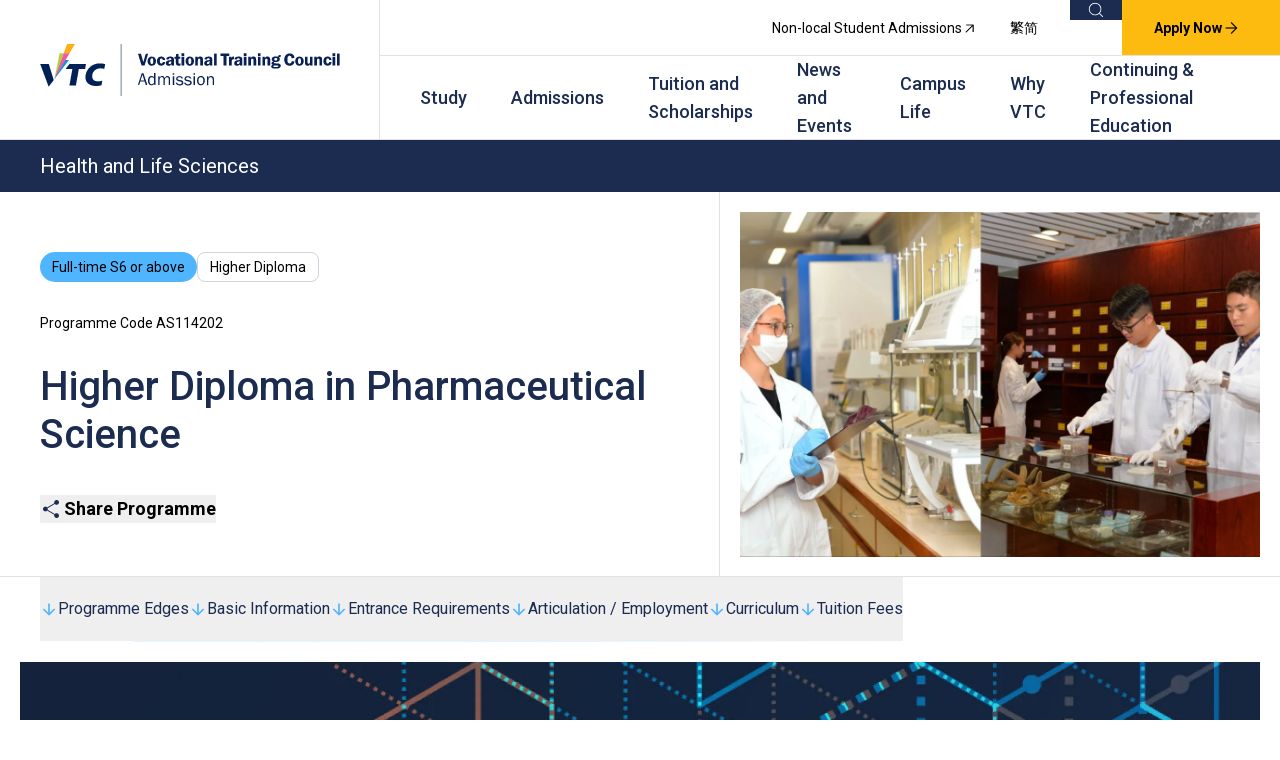

--- FILE ---
content_type: text/html; charset=utf-8
request_url: https://www.vtc.edu.hk/admission/en/programme/as114202-higher-diploma-in-pharmaceutical-science/
body_size: 17562
content:


<!DOCTYPE html>
<html lang="en" 
    class="study programme-detail s6-full-time"
>

<head>
    <meta charset="UTF-8">
    <meta name="viewport" content="width=device-width">
    <link rel="icon" type="image/svg+xml" href="/admission/assets/img/favicon.ico">

        <!-- Google Tag Manager -->
        <script>
            (function(w,d,s,l,i){w[l]=w[l]||[];w[l].push({'gtm.start':
            new Date().getTime(),event:'gtm.js'});var f=d.getElementsByTagName(s)[0],
            j=d.createElement(s),dl=l!='dataLayer'?'&l='+l:'';j.async=true;j.src=
            'https://www.googletagmanager.com/gtm.js?id='+i+dl;f.parentNode.insertBefore(j,f);
            })(window,document,'script','dataLayer','GTM-KJKQVRZJ');</script>
        <!-- End Google Tag Manager -->

    <link rel="stylesheet" href="/admission/assets/css/vendor.css">
    
    <link rel="stylesheet" href="/admission/assets/css/programme-detail.css">


    <script>
        let suggestedKeywordList = ["VTC"];
    </script>

    <script type="module" src="/admission/assets/js/global.js"></script>
    

    


<title>Higher Diploma in Pharmaceutical Science | VTC Admission</title>
<meta name="title" content="Higher Diploma in Pharmaceutical Science" />
<meta name="description" content="" />
<meta name="keywords" content="analysis, 檢測, 检测, medicines, 藥物, 药物, Chinese, 中藥, 中药, dispensing, 配藥, 配药, manufacturing, 製藥, 制药" />

<!-- Open Graph -->
<meta property="og:type" content="website" />
<meta property="og:site_name" content="VTC Admission" />
<meta property="og:url" content="http://www.vtc.edu.hk/admission/en/programme/as114202-higher-diploma-in-pharmaceutical-science/" />
<meta property="og:title" content="Higher Diploma in Pharmaceutical Science" />
<meta property="og:description" content="" />

    <meta property="og:image" content="http://www.vtc.edu.hk/admission/media/vp1fhuko/og-image_home.jpg" />
    <meta property="og:image:url" content="http://www.vtc.edu.hk/admission/media/vp1fhuko/og-image_home.jpg" />
    <meta property="og:image:secure_url" content="http://www.vtc.edu.hk/admission/media/vp1fhuko/og-image_home.jpg" />

<!-- Twitter -->
<meta name="twitter:card" content="summary_large_image" />
<meta name="twitter:title" content="Higher Diploma in Pharmaceutical Science" />
<meta name="twitter:description" content="" />

    <meta name="twitter:image" content="http://www.vtc.edu.hk/admission/media/vp1fhuko/og-image_home.jpg" />

<!-- Canonical & Alternate Links -->
<link rel="canonical" href="http://www.vtc.edu.hk/admission/en/programme/as114202-higher-diploma-in-pharmaceutical-science/" />

    <link rel="alternate" hreflang="zh-hk" href="http://www.vtc.edu.hk/admission/tc/programme/as114202-higher-diploma-in-pharmaceutical-science/" />
    <link rel="alternate" hreflang="en" href="http://www.vtc.edu.hk/admission/en/programme/as114202-higher-diploma-in-pharmaceutical-science/" />
    <link rel="alternate" hreflang="zh-cn" href="http://www.vtc.edu.hk/admission/sc/programme/as114202-higher-diploma-in-pharmaceutical-science/" />

    
    
<script type="application/ld+json">
    {
    "@context": "https://schema.org",
    "@type": "Course",
    "name": "Higher Diploma in Pharmaceutical Science",
    "description": "",
    "provider": {
      "@type": "Organization",
      "name": "VTC",
      "sameAs": "https://www.vtc.edu.hk/"
    },
    "courseMode": "",
    "educationalProgramMode": "Full-time",
    "identifier": "AS114202"
    }
</script>


    <script type="application/ld+json">
        {"@context":"https://schema.org/","@type":"website","name":"VTC Admission","url": "https://www.vtc.edu.hk/admission/","image":[""],"datePublished":"2025-03-19","description":"Vocational Training Council (VTC) is the largest vocational and professional education and training provider in Hong Kong. VTC provides valuable credentials for students through a full range of pre-employment and in-service programmes with internationally recognised qualifications."}
    </script>
    <script type="application/ld+json">
        {"@context": "http://schema.org/","@type": "Organization","name": "VTC","url": "https://www.vtc.edu.hk/","sameAs": ["https://www.youtube.com/user/channelvtc","https://www.facebook.com/vtc.hk/","https://www.instagram.com/vtc.admissions/","https://www.facebook.com/VTC.Admissions"]}
    </script>
</head>

<body>
        <!-- Google Tag Manager (noscript) -->
        <noscript><iframe src="https://www.googletagmanager.com/ns.html?id=GTM-KJKQVRZJ" height="0" width="0" style="display:none;visibility:hidden"></iframe></noscript>

    <main x-data="globalWrapper" x-bind="globalWrapper" class="wrapper">
        

<header>
    <div class="logo-container">
            <a href="/admission/en/">
                <img src="/admission/media/tgki5fyv/admission_site_logo_20250428_en.svg" width="160" height="51" alt="VTC Admission">
            </a>
    </div>
    <div class="top-nav">
        <div class="mobile-nav-icon" x-on:click="true" x-data="mobileNavControl" x-bind="mobileNavControl">
            <div class="closed">
                <svg width="18" height="12" viewBox="0 0 18 12" fill="none" xmlns="http://www.w3.org/2000/svg">
                    <path d="M0 12V10H18V12H0ZM0 7V5H18V7H0ZM0 2V0H18V2H0Z" fill="#1B2C50"></path>
                </svg>
            </div>
            <div class="opened">
                <svg width="14" height="14" viewBox="0 0 14 14" fill="none" xmlns="http://www.w3.org/2000/svg">
                    <path d="M1.4 14L0 12.6L5.6 7L0 1.4L1.4 0L7 5.6L12.6 0L14 1.4L8.4 7L14 12.6L12.6 14L7 8.4L1.4 14Z" fill="#1B2C50"></path>
                </svg>
            </div>
        </div>



            <a href="https://miao.vtc.edu.hk/nls-admission" class="non-local-admission" target="_blank">
                Non-local Student Admissions <i class="icon arrow-out"></i>
            </a>
        <ul class="language-switcher">
                    <li>
                        <a href="/admission/tc/programme/as114202-higher-diploma-in-pharmaceutical-science/">
                            <span>繁</span>
                        </a>
                    </li>
                    <li>
                        <a href="/admission/sc/programme/as114202-higher-diploma-in-pharmaceutical-science/">
                            <span>简</span>
                        </a>
                    </li>
        </ul>

        <div class="main-search" x-data="mainSearch" x-bind="mainSearch">
            <a href="https://www.vtc.edu.hk/admission/tc/search/" target="_self" x-bind="trigger">
                <span>Search</span>
                <i class="icon search"></i>
            </a>

            
<div class="main-search-popup" x-bind="searchPopup" x-ref="searchPopup">
    <div class="main-search-inner">
        <div class="main-search-types">
            <button x-bind="searchTypeTrigger">Programmes</button>
            <button x-bind="searchTypeTrigger">Content</button>
        </div>
        <div class="main-search-field">
            <div class="programme-search search-type" x-bind="searchType">
                <div class="programme-search-inner" x-data="programmeSearch" x-bind="programmeSearch" data-link="/admission/en/programme-search/">
                    <i class="icon search"></i>
                    <input class="programme-search-field is-link" x-model="programmeSearchKeyword" x-bind="programmeSearchField" type="text" placeholder="Programme Title/Code/Keyword">
                    <a href="#" class="btn-search-link" x-bind="triggerKeywordLinkSearch">
                        <i class="icon search"></i>
                        <span>Search</span>
                    </a>
                    <div class="programme-search-overlay" x-bind="programmeSearchOverlay" x-ref="programmeSearchOverlay">
                        <div class="programme-search-overlay-inner">
                            <template x-if="matchedSuggestedKeyword?.length">
                                <template x-for="item in matchedSuggestedKeyword">
                                    <button class="suggested-keyword btn-hover-effect" x-bind="suggestedKeyword">
                                        <i class="icon arrow-cta"></i>
                                        <span x-html="item"></span>
                                    </button>
                                </template>
                            </template>
                        </div>
                    </div>
                </div>
                <a href="/admission/en/programme-search/?show=true" target="_self" class="btn-advance-search">
                    <span>Advanced Search</span>
                    <i class="icon advance-search"></i>
                </a>
            </div>
            <div class="site-search search-type" x-bind="searchType">
                <div class="site-search-inner" x-data="siteSearch" x-bind="siteSearch" data-link="/admission/en/site-search/">
                    <i class="icon search"></i>
                    <input class="site-search-field is-link" x-model="siteSearchKeyword" x-bind="siteSearchField" type="text" placeholder="Keywords...">
                </div>
            </div>
        </div>
        <button class="btn-close" x-bind="triggerClose">
            <i class="icon close"></i>
            <span>Close</span>
        </button>
    </div>
</div>
            
        </div>

            <a class="register-now btn-hover-effect" id="ApplyBtn_Homepage" href="/admission/en/application-method/#">
                Apply Now
                <i class="icon arrow-cta"></i>
            </a>
    </div>
    <nav class="main-navigation" x-data="mainNavigation" x-bind="mainNavigation">
        
	<ul>
			<li x-bind="navLi">
				<a href="/admission/en/study/" target="_self" x-bind="navTrigger">Study</a>
					<div class="submenu" x-bind="submenu">
						<div class="section-banner">
							<img src="/admission/media/0o5cvkwo/adminsite_study_header_desktop_20250328c.jpg" width="750" height="396" alt="Study">
						</div>
						<div class="submenu-container">
							<h6 class="title">Study</h6>
							<div class="sections">
									<div class="section-column">
											<div class="section-title">Pre-employment Training Programmes</div>

											<ul>
													<li>
														<a href="/admission/en/s6/?tab=higher-diploma" target="_self">Full-time S6 or above</a>
													</li>
													<li>
														<a href="/admission/en/s3/?tab=diploma-of-vocational-education" target="_self">Full-time S3 or above</a>
													</li>
													<li>
														<a href="/admission/en/top-up-degree/" target="_self">Top-up Degree</a>
													</li>
											</ul>
									</div>
									<div class="section-column">
											<div class="section-title">In-service Training Programmes</div>

											<ul>
													<li>
														<a href="https://cpe.vtc.edu.hk/en" target="_blank">Continuing &amp; Professional Education</a>
													</li>
													<li>
														<a href="/admission/en/part-time-evening/?tab=higher-diploma" target="_self">Part-time Evening</a>
													</li>
													<li>
														<a href="/admission/en/part-time-day/?tab=higher-diploma" target="_self">Part-time Day</a>
													</li>
											</ul>
									</div>
									<div class="section-column">
											<div class="section-title">Award Levels</div>

											<ul>
													<li>
														<a href="/admission/en/degree/" target="_self">Degree</a>
													</li>
													<li>
														<a href="/admission/en/higher-diploma/" target="_self">Higher Diploma</a>
													</li>
													<li>
														<a href="/admission/en/diploma/" target="_self">Diploma</a>
													</li>
													<li>
														<a href="/admission/en/certificate/" target="_self">Certificate</a>
													</li>
											</ul>
									</div>
									<div class="section-column">
											<div class="section-title">Other Programmes</div>

											<ul>
													<li>
														<a href="https://apl.vtc.edu.hk/en" target="_blank">Applied Learning Courses</a>
													</li>
													<li>
														<a href="/admission/en/social-programmes/" target="_self">Social Programmes</a>
													</li>
													<li>
														<a href="/admission/en/other-professional-programmes/" target="_self">Other Professional Programmes</a>
													</li>
													<li>
														<a href="/admission/en/professional-examinations-and-recognition/" target="_self">Professional Examinations &amp; Recognition</a>
													</li>
													<li>
														<a href="https://apprenticeship.vtc.edu.hk/en/" target="_blank">Apprenticeship &amp; Training Schemes</a>
													</li>
											</ul>
									</div>
							</div>
						</div>
					</div>
			</li>
			<li x-bind="navLi">
				<a href="#" target="_self" x-bind="navTrigger">Admissions</a>
					<div class="submenu" x-bind="submenu">
						<div class="section-banner">
							<img src="/admission/media/qzkdkue3/navi_admission.jpg" width="750" height="396" alt="Admissions">
						</div>
						<div class="submenu-container">
							<h6 class="title">Admissions</h6>
							<div class="sections">
									<div class="section-column">
											<div class="section-title">Pre-employment Training </div>

											<ul>
													<li>
														<a href="/admission/en/admission-s6/" target="_self">Full-time S6 or above</a>
													</li>
													<li>
														<a href="/admission/en/admission-s3/" target="_self">Full-time S3 or above</a>
													</li>
													<li>
														<a href="/admission/en/admission-top-up-degree/" target="_self">Top-up Degree</a>
													</li>
											</ul>
									</div>
									<div class="section-column">
											<div class="section-title">In-service Training</div>

											<ul>
													<li>
														<a href="https://cpe.vtc.edu.hk/en" target="_blank">Continuing &amp; Professional Education</a>
													</li>
													<li>
														<a href="/admission/en/admission-part-time-evening/" target="_self">Part-time Evening</a>
													</li>
													<li>
														<a href="/admission/en/admission-part-time-day/" target="_self">Part-time Day</a>
													</li>
											</ul>
									</div>
							</div>
						</div>
					</div>
			</li>
			<li x-bind="navLi">
				<a href="#" target="_self" x-bind="navTrigger">Tuition and Scholarships</a>
					<div class="submenu" x-bind="submenu">
						<div class="section-banner">
							<img src="/admission/media/5lina5gt/navi_tuition.jpg" width="750" height="396" alt="Tuition and Scholarships">
						</div>
						<div class="submenu-container">
							<h6 class="title">Tuition and Scholarships</h6>
							<div class="sections">
									<div class="section-column">
											<div class="section-title">Tuition Fees and Financial Assistance</div>

											<ul>
													<li>
														<a href="/admission/en/tuition-fees-s6/" target="_self">Full-time S6 or above</a>
													</li>
													<li>
														<a href="/admission/en/tuition-fees-s3/" target="_self">Full-time S3 or above</a>
													</li>
													<li>
														<a href="/admission/en/tuition-fees-part-time-evening/" target="_self">Part-time Evening</a>
													</li>
													<li>
														<a href="/admission/en/tuition-fees-part-time-day/" target="_self">Part-time Day</a>
													</li>
											</ul>
									</div>
									<div class="section-column">
											<div class="section-title">Scholarships</div>

											<ul>
													<li>
														<a href="/admission/en/scholarships/" target="_self">Scholarships and Award Schemes</a>
													</li>
											</ul>
									</div>
							</div>
						</div>
					</div>
			</li>
			<li x-bind="navLi">
				<a href="/admission/en/news-and-events/" target="_self" x-bind="navTrigger">News and Events</a>
					<div class="submenu" x-bind="submenu">
						<div class="section-banner">
							<img src="/admission/media/zq2lx5u4/adminsite_newsevent_header_desktop_20250219.jpg" width="750" height="396" alt="News and Events">
						</div>
						<div class="submenu-container">
							<h6 class="title">News and Events</h6>
							<div class="sections">
									<div class="section-column">

											<ul>
													<li>
														<a href="/admission/en/news/#Full-time-S6-or-above" target="_self">Admission Information</a>
													</li>
													<li>
														<a href="/admission/en/events/" target="_self">What&#x27;s On</a>
													</li>
													<li>
														<a href="/admission/en/past-events/" target="_self">Past Events</a>
													</li>
											</ul>
									</div>
							</div>
						</div>
					</div>
			</li>
			<li x-bind="navLi">
				<a href="/admission/en/campus-life/" target="_self" x-bind="navTrigger">Campus Life</a>
			</li>
			<li x-bind="navLi">
				<a href="/admission/en/why-vtc/" target="_self" x-bind="navTrigger">Why VTC</a>
			</li>
			<li x-bind="navLi">
				<a href="https://cpe.vtc.edu.hk/en" target="_blank" x-bind="navTrigger">Continuing &amp; Professional Education</a>
			</li>
	</ul>

    </nav>
    <nav class="mobile-navigation" x-data="mobileNavigation" x-bind="mobileNavigation">
        
	<ul>
			<li class="firstLayer" data-id="0" x-data="mobileNavigationItem">
				<a href="/admission/en/study/" target="_self" x-bind="navTrigger">
					Study
				</a>
					<button class="collpase-icon" x-bind="btnCollpase" data-id="0" aria-label="Collpase">
						<svg width="10" height="7" viewBox="0 0 10 7" fill="none" xmlns="http://www.w3.org/2000/svg">
							<path d="M1 1L5 5L9 1" stroke="white" stroke-width="2"></path>
						</svg>
					</button>
					<div class="submenu" x-bind="submenu" x-collapse>
							<div class="section-column">
									<div class="section-title">Pre-employment Training Programmes</div>

									<ul>
											<li class="secondLayer">
												<a href="/admission/en/s6/?tab=higher-diploma" target="_self">Full-time S6 or above</a>
											</li>
											<li class="secondLayer">
												<a href="/admission/en/s3/?tab=diploma-of-vocational-education" target="_self">Full-time S3 or above</a>
											</li>
											<li class="secondLayer">
												<a href="/admission/en/top-up-degree/" target="_self">Top-up Degree</a>
											</li>
									</ul>
							</div>
							<div class="section-column">
									<div class="section-title">In-service Training Programmes</div>

									<ul>
											<li class="secondLayer">
												<a href="https://cpe.vtc.edu.hk/en" target="_blank">Continuing &amp; Professional Education</a>
											</li>
											<li class="secondLayer">
												<a href="/admission/en/part-time-evening/?tab=higher-diploma" target="_self">Part-time Evening</a>
											</li>
											<li class="secondLayer">
												<a href="/admission/en/part-time-day/?tab=higher-diploma" target="_self">Part-time Day</a>
											</li>
									</ul>
							</div>
							<div class="section-column">
									<div class="section-title">Award Levels</div>

									<ul>
											<li class="secondLayer">
												<a href="/admission/en/degree/" target="_self">Degree</a>
											</li>
											<li class="secondLayer">
												<a href="/admission/en/higher-diploma/" target="_self">Higher Diploma</a>
											</li>
											<li class="secondLayer">
												<a href="/admission/en/diploma/" target="_self">Diploma</a>
											</li>
											<li class="secondLayer">
												<a href="/admission/en/certificate/" target="_self">Certificate</a>
											</li>
									</ul>
							</div>
							<div class="section-column">
									<div class="section-title">Other Programmes</div>

									<ul>
											<li class="secondLayer">
												<a href="https://apl.vtc.edu.hk/en" target="_blank">Applied Learning Courses</a>
											</li>
											<li class="secondLayer">
												<a href="/admission/en/social-programmes/" target="_self">Social Programmes</a>
											</li>
											<li class="secondLayer">
												<a href="/admission/en/other-professional-programmes/" target="_self">Other Professional Programmes</a>
											</li>
											<li class="secondLayer">
												<a href="/admission/en/professional-examinations-and-recognition/" target="_self">Professional Examinations &amp; Recognition</a>
											</li>
											<li class="secondLayer">
												<a href="https://apprenticeship.vtc.edu.hk/en/" target="_blank">Apprenticeship &amp; Training Schemes</a>
											</li>
									</ul>
							</div>
					</div>
			</li>
			<li class="firstLayer" data-id="1" x-data="mobileNavigationItem">
				<a href="#" target="_self" x-bind="navTrigger">
					Admissions
				</a>
					<button class="collpase-icon" x-bind="btnCollpase" data-id="1" aria-label="Collpase">
						<svg width="10" height="7" viewBox="0 0 10 7" fill="none" xmlns="http://www.w3.org/2000/svg">
							<path d="M1 1L5 5L9 1" stroke="white" stroke-width="2"></path>
						</svg>
					</button>
					<div class="submenu" x-bind="submenu" x-collapse>
							<div class="section-column">
									<div class="section-title">Pre-employment Training </div>

									<ul>
											<li class="secondLayer">
												<a href="/admission/en/admission-s6/" target="_self">Full-time S6 or above</a>
											</li>
											<li class="secondLayer">
												<a href="/admission/en/admission-s3/" target="_self">Full-time S3 or above</a>
											</li>
											<li class="secondLayer">
												<a href="/admission/en/admission-top-up-degree/" target="_self">Top-up Degree</a>
											</li>
									</ul>
							</div>
							<div class="section-column">
									<div class="section-title">In-service Training</div>

									<ul>
											<li class="secondLayer">
												<a href="https://cpe.vtc.edu.hk/en" target="_blank">Continuing &amp; Professional Education</a>
											</li>
											<li class="secondLayer">
												<a href="/admission/en/admission-part-time-evening/" target="_self">Part-time Evening</a>
											</li>
											<li class="secondLayer">
												<a href="/admission/en/admission-part-time-day/" target="_self">Part-time Day</a>
											</li>
									</ul>
							</div>
					</div>
			</li>
			<li class="firstLayer" data-id="2" x-data="mobileNavigationItem">
				<a href="#" target="_self" x-bind="navTrigger">
					Tuition and Scholarships
				</a>
					<button class="collpase-icon" x-bind="btnCollpase" data-id="2" aria-label="Collpase">
						<svg width="10" height="7" viewBox="0 0 10 7" fill="none" xmlns="http://www.w3.org/2000/svg">
							<path d="M1 1L5 5L9 1" stroke="white" stroke-width="2"></path>
						</svg>
					</button>
					<div class="submenu" x-bind="submenu" x-collapse>
							<div class="section-column">
									<div class="section-title">Tuition Fees and Financial Assistance</div>

									<ul>
											<li class="secondLayer">
												<a href="/admission/en/tuition-fees-s6/" target="_self">Full-time S6 or above</a>
											</li>
											<li class="secondLayer">
												<a href="/admission/en/tuition-fees-s3/" target="_self">Full-time S3 or above</a>
											</li>
											<li class="secondLayer">
												<a href="/admission/en/tuition-fees-part-time-evening/" target="_self">Part-time Evening</a>
											</li>
											<li class="secondLayer">
												<a href="/admission/en/tuition-fees-part-time-day/" target="_self">Part-time Day</a>
											</li>
									</ul>
							</div>
							<div class="section-column">
									<div class="section-title">Scholarships</div>

									<ul>
											<li class="secondLayer">
												<a href="/admission/en/scholarships/" target="_self">Scholarships and Award Schemes</a>
											</li>
									</ul>
							</div>
					</div>
			</li>
			<li class="firstLayer" data-id="3" x-data="mobileNavigationItem">
				<a href="/admission/en/news-and-events/" target="_self" x-bind="navTrigger">
					News and Events
				</a>
					<button class="collpase-icon" x-bind="btnCollpase" data-id="3" aria-label="Collpase">
						<svg width="10" height="7" viewBox="0 0 10 7" fill="none" xmlns="http://www.w3.org/2000/svg">
							<path d="M1 1L5 5L9 1" stroke="white" stroke-width="2"></path>
						</svg>
					</button>
					<div class="submenu" x-bind="submenu" x-collapse>
							<div class="section-column">

									<ul>
											<li class="secondLayer">
												<a href="/admission/en/news/#Full-time-S6-or-above" target="_self">Admission Information</a>
											</li>
											<li class="secondLayer">
												<a href="/admission/en/events/" target="_self">What&#x27;s On</a>
											</li>
											<li class="secondLayer">
												<a href="/admission/en/past-events/" target="_self">Past Events</a>
											</li>
									</ul>
							</div>
					</div>
			</li>
			<li class="firstLayer" data-id="4" x-data="mobileNavigationItem">
				<a href="/admission/en/campus-life/" target="_self" x-bind="navTrigger">
					Campus Life
				</a>
			</li>
			<li class="firstLayer" data-id="5" x-data="mobileNavigationItem">
				<a href="/admission/en/why-vtc/" target="_self" x-bind="navTrigger">
					Why VTC
				</a>
			</li>
			<li class="firstLayer" data-id="6" x-data="mobileNavigationItem">
				<a href="https://cpe.vtc.edu.hk/en" target="_blank" x-bind="navTrigger">
					Continuing &amp; Professional Education
				</a>
			</li>
	</ul>

        <div class="bottomMobileNav">
                <a href="https://miao.vtc.edu.hk/nls-admission" class="non-local-admission" target="_blank">
                    Non-local Student Admissions <i class="icon arrow-out"></i>
                </a>
            <ul class="language-switcher">
                        <li>
                            <a href="/admission/tc/programme/as114202-higher-diploma-in-pharmaceutical-science/">繁</a>
                        </li>
                        <li>
                            <a href="/admission/sc/programme/as114202-higher-diploma-in-pharmaceutical-science/">简</a>
                        </li>
            </ul>
        </div>
    </nav>
</header>

        




<div class="programme-detail-banner">
    <div class="programme-title">Health and Life Sciences</div>
    <div class="programme-container">
        <!-- Video Section -->
        <div class="video-section">
            <div class="content-video-container">
                    <img src="/admission/media/hkwberpz/d-as114202_programme-thumbnail_1120x744.jpg" alt="Higher Diploma in Pharmaceutical Science" />
            </div>
        </div>
        <!-- Details Section -->
        <div class="details-section">
            <div class="details-wrapper">
                <!-- Tags -->
                <div class="tags-group">
                    <span class="tag tag-primary">Full-time S6 or above</span>
                    <span class="tag tag-secondary">Higher Diploma</span>
                </div>
                <!-- Course Info -->
                <div class="course-info">
                    <p class="course-code">Programme Code AS114202</p>
                    <h1 class="course-title">Higher Diploma in Pharmaceutical Science</h1>
                    <p class="prerequisite-text"></p>
                </div>
                <!-- Action Button -->
                <div class="action-wrapper">
                    <div class="share-courses" x-data="programShareComponent" x-bind="programShareComponent">
                        <button class="share-courses-button" x-bind="triggerExpand">
                            <i class="icon share-icon"></i> Share Programme
                        </button>
                        <div class="share-buttons-menu share" x-bind="shareButtonsMenu">
                            <a class="share-facebook"><img src="/admission/assets/img/facebook2.svg"></a>
                            <a class="share-email"><img src="/admission/assets/img/mail.svg"></a>
                            <a class="share-link"><img src="/admission/assets/img/link.svg"></a>
                            <a class="share-whatsapp"><img src="/admission/assets/img/tel.svg"></a>
                        </div>
                    </div>
                </div>

            </div>
        </div>
    </div>
</div>
<div class="sticky-bg">
    <div class="bg"></div>
</div>
<div class="main-detail-content">
    <div class="programme-sticky-bar show-border-element">
        <div class="programme-sticky-bar-inner">
                <button class="anchor-item" data-anchor="#Advantage">
                    <i class="icon arrow-down"></i> Programme Edges
                </button>
            <button class="anchor-item" data-anchor="#BasicInfo">
                <i class="icon arrow-down"></i> Basic Information
            </button>
                <button class="anchor-item" data-anchor="#AdmissionRequirements">
                    <i class="icon arrow-down"></i> Entrance Requirements
                </button>
                <button class="anchor-item" data-anchor="#FurtherEducation">
                    <i class="icon arrow-down"></i> Articulation / Employment
                </button>
                <button class="anchor-item" data-anchor="#CourseContent">
                    <i class="icon arrow-down"></i> Curriculum
                </button>
                <button class="anchor-item" data-anchor="#FeesAndFunding">
                    <i class="icon arrow-down"></i> Tuition Fees
                </button>
        </div>
    </div>
    
	<div class="programme-detail-advantage" id="Advantage">
		<div class="programme-detail-advantage-container" style="--bg: url(/admission/media/iqmksbyb/programme_it_advantage_desktop.jpg);--m-bg: url(/admission/media/iqmksbyb/programme_it_advantage_desktop.jpg)">
			<div class="advantage-title">
					<img src="/admission/media/zzxbi4qb/programme-advantage-title-icon.svg" alt="Programme Edges">
				<h2>Programme Edges</h2>
			</div>
			<!-- Desktop View -->
			<div class="advantage-grid">
<div class="advantage-card">
							<div class="icon-wrapper">
									<img src="/admission/media/nxtdxh1c/programme-advantage-icon1.svg" alt="Programme Edges" class="advantage-icon">
							</div>
							<div class="content-wrapper">
								<h3>Specific Programme Content</h3>
								<p>Programme content includes both manufacturing and analysis in Chinese and western medicines, and dispensing in Chinese medicines.</p>
							</div>
						</div>
<div class="advantage-card">
							<div class="icon-wrapper">
									<img src="/admission/media/avdiwbml/programme-advantage-icon2.svg" alt="Programme Edges" class="advantage-icon">
							</div>
							<div class="content-wrapper">
								<h3>Stream Selection Provided</h3>
								<p>Students can develop their talents based on their interests in specific stream.</p>
							</div>
						</div>
<div class="advantage-card">
							<div class="icon-wrapper">
									<img src="/admission/media/dhog0e2v/programme-advantage-icon3.svg" alt="Programme Edges" class="advantage-icon">
							</div>
							<div class="content-wrapper">
								<h3>Relevant Industrial Experience</h3>
								<p>Cultivate practical skills and professional ethics.</p>
							</div>
						</div>
			</div>
			<!-- Mobile Swiper -->
			<div class="swiper advantage-swiper">
				<div class="swiper-wrapper">
<div class="swiper-slide">
								<div class="advantage-card">
									<div class="icon-wrapper">
											<img src="/admission/media/nxtdxh1c/programme-advantage-icon1.svg" alt="Programme Edges" class="advantage-icon">
									</div>
									<div class="content-wrapper">
										<h3>Specific Programme Content</h3>
										<p>Programme content includes both manufacturing and analysis in Chinese and western medicines, and dispensing in Chinese medicines.</p>
									</div>
								</div>
							</div>
<div class="swiper-slide">
								<div class="advantage-card">
									<div class="icon-wrapper">
											<img src="/admission/media/avdiwbml/programme-advantage-icon2.svg" alt="Programme Edges" class="advantage-icon">
									</div>
									<div class="content-wrapper">
										<h3>Stream Selection Provided</h3>
										<p>Students can develop their talents based on their interests in specific stream.</p>
									</div>
								</div>
							</div>
<div class="swiper-slide">
								<div class="advantage-card">
									<div class="icon-wrapper">
											<img src="/admission/media/dhog0e2v/programme-advantage-icon3.svg" alt="Programme Edges" class="advantage-icon">
									</div>
									<div class="content-wrapper">
										<h3>Relevant Industrial Experience</h3>
										<p>Cultivate practical skills and professional ethics.</p>
									</div>
								</div>
							</div>
				</div>
				<div class="swiper-buttons">
					<div class="button-prev">
						<img src="/admission/assets/img/left-icon.svg">
					</div>
					<div class="button-next">
						<img src="/admission/assets/img/right-icon.svg">
					</div>
				</div>
			</div>
		</div>
	</div>

    <div class="programme-basic-info" id="BasicInfo">
        <div class="basic-info-content">
            <div class="basic-info-content-left">
                <div class="basic-info-title">
                    <i class="icon basic-info"></i>
                    <h2>Basic Information</h2>
                </div>
                <div class="description-section">
                    <p>The programme aims to equip students with wide range of knowledge, skills and techniques in pharmaceutical science (both western and Chinese medicines) including pharmaceutical manufacturing, quality control and operation management. <br><br>The programme is designed with an emphasis on generic and language training, whole-person development and workplace experience to better prepare students for further studies and employment after graduation.</p>
                </div>
            </div>
            <div class="basic-info-content-right">
                <div class="info-grid">
                    <div class="info-item">
                        <div class="info-icon">
                            <i class="icon mode"></i>
                        </div>
                        <div class="info-content">
                            <span class="label">Mode of Study</span>
                            <span class="value">Full-time</span>
                        </div>
                    </div>
                        <div class="info-item">
                            <div class="info-icon">
                                <i class="icon duration"></i>
                            </div>
                            <div class="info-content">
                                <span class="label">Duration of Study</span>
                                <span class="value">2 Years</span>
                            </div>
                        </div>
                    <div class="info-item">
                        <div class="info-icon">
                            <i class="icon campus"></i>
                        </div>
                        <div class="info-content">
                            <span class="label">Offering Campus(es) / Venue(s)</span>
                            <div class="value">
IVE (Chai Wan)                            </div>
                        </div>
                    </div>


                </div>
                <!-- Career Prospects -->
                <div class="career-prospects">
                        <h3 class="career-prospects-title">Programme Stream</h3>
                        <div class="career-prospects-desc">
                            <div class="richtext">
                                Students may choose one of the following streams so as to enhance professional knowledge and skills in specific areas: 
<ul>
<li>Higher Diploma in Pharmaceutical Science (Technology and Management)
</li><li>Higher Diploma in Pharmaceutical Science (Chinese Medicines)
</li></ul>
The 1<sup>st</sup> semester is a common semester. Students will progress to the stream in the 2<sup>nd</sup> semester. Students will be required to attend a test in Semester 1 to determine the studied stream, subject to their choice, test performance and availability of places in specific streams.
                            </div>
                        </div>
                        <h3 class="career-prospects-title">Professional Recognition</h3>
                        <div class="career-prospects-desc">
                            <div class="richtext">
                                Graduates from Chinese Medicines Stream possess at least 1 year of practical experience in manufacturing of proprietary Chinese medicines or dispensing of Chinese herbal medicines in Hong Kong are recognised by Chinese Medicine Council of Hong Kong as qualified to be nominated to be the&nbsp;responsible person of the supervision of Manufacturer in proprietary Chinese medicines or Retailer in Chinese herbal medicines.
<br>
<br>
Graduates from Technology and Management Stream possess at least 3 years of relevant working experience in GMP pharmaceutical manufacturing or quality control is recognised by Pharmacy and Poisons Board, Hong Kong as a recognised qualification for the heads of production or quality control in GMP pharmaceutical manufacturers.
                            </div>
                        </div>
                    <div class="content-remark">
<div class="remark-title">Remarks</div>
<div class="remark-content">
<div class="richtext">
<ol>
<li>The programme information is applicable to local applicants. For <a href="/admission/en/definition-of-local-non-local-students-applicants/">non-local applicants</a>, please visit <a rel="noopener" href="https://miao.vtc.edu.hk/" target="_blank">here</a>.</li>
<li>Students may be required to attend classes on other VTC campuses. VTC reserves the right to cancel any programme, revise programme title, content or change the offering institute(s) / campus(es) / class venue(s) if circumstances so warrant.</li>
<li>For some modules of the programme, the medium of instruction is Chinese (Cantonese).</li>
</ol>
</div>
</div>
</div>
                </div>
            </div>
        </div>
    </div>
        <div class="admission-requirements" id="AdmissionRequirements">
            <div class="admission-title">
                <i class="icon admission-requirements-icon"></i>
                <h2>Entrance Requirements</h2>
            </div>
            <div class="admission-content">
                <!-- Image Section -->
                <div class="image-section">
                        <img src="/admission/media/w0hg5hx4/programme_it_entry_requirement_desktop.jpg" alt="" class="graduate-image" />
                </div>
                <div class="admission-content-detail">
                        <div class="richtext">
                            <ul>
                                <li>HKDSE</li>
                            </ul>
                        </div>
                            <div class="subject-group">
                                    <div class="subject-item">
                                        <span class="subject-name">Chinese Language</span>
                                            <span class="subject-score">2</span>
                                    </div>
                                    <div class="subject-item">
                                        <span class="subject-name">English Language</span>
                                            <span class="subject-score">2</span>
                                    </div>
                                    <div class="subject-item">
                                        <span class="subject-name">Core/Elective Subject</span>
                                            <span class="subject-score">2</span>
                                    </div>
                                    <div class="subject-item">
                                        <span class="subject-name">Core/Elective Subject</span>
                                            <span class="subject-score">2</span>
                                    </div>
                                    <div class="subject-item">
                                        <span class="subject-name">Core/Elective Subject</span>
                                            <span class="subject-score">2</span>
                                    </div>
                            </div>
                    <div class="richtext">
                        <ul>
<li>VTC Diploma of Foundation Studies; OR
</li><li>VTC Diploma of Vocational Education / VTC Diploma of Vocational Baccalaureate; OR
</li><li>Diploma Yi Jin / Diploma of Applied Education; OR
</li><li>Relevant and substantial work experience and/or prior qualification(s) obtained in or outside Hong Kong (e.g. assessed through recognition of prior learning and credit accumulation and transfer), with demonstrated ability to undertake sub-degree education; OR
</li><li>Equivalent
</li></ul>
                    </div>

                    <div class="content-remark">
<div class="remark-title">Remarks</div>
<div class="remark-content">
<div class="richtext">
<ol>
<li>Applicants can use HKDSE Applied Learning (ApL) subjects (except ApL Chinese) for admission purpose. An "Attained", "Attained with Distinction (I)" and "Attained with Distinction (II)" in an ApL subject (Category B subjects) are regarded as equivalent to an HKDSE subject at "Level 2", "Level 3" and "Level 4" respectively for admission purpose.
</li><li>For 2024 HKDSE and before, a "Grade D or E" and a "Grade C or above" in an HKDSE Other Language subject (Category C subjects) are regarded as equivalent to an HKDSE subject at "Level 2" and "Level 3" respectively; From 2025 HKDSE onwards, Language Proficiency Level A2 or above in French / German / Spanish, N3 or above in Japanese and TOPIK II: Grade 3 or above in Korean are also recognised as one of the five HKDSE subjects in fulfilling the general entrance requirement. Recognition of Urdu Language subject in 2026 HKDSE Other Language subject (Category C subjects) will be announced later. For details, please <a rel="noopener" href="https://www.vtc.edu.hk/admission/media/ljqfwv0s/remarks_hkdse-categorycsubjects-202507.pdf" target="_blank" title="Remarks HKDSE Category C subjects (2025.07)">click here</a>. One Other Language subject can be counted for admission purpose.
</li><li>An "Attained" in HKDSE Citizenship and Social Development is regarded as equivalent to an HKDSE subject at "Level 2" for admission purpose.
</li><li>If one of the five HKDSE subjects is Citizenship and Social Development, the general entrance requirement would become "Attained" for Citizenship and Social Development and Level 2 or above in four other HKDSE subjects including Chinese Language and English Language. Besides, Level 2 or above in Mathematics Extended Part (Module 1 or Module 2) is also recognised as one of the five HKDSE subjects in fulfilling the general entrance requirement. If applicants have taken both Module 1 and Module 2, either one of the modules (with a higher level) will be counted for admission purpose.
</li><li>Applicable to holders of Diploma in Vocational Education / Diploma of Vocational Education (DVE) (students admitted to DVE in AY2017/18 or before are required to complete prescribed further studies modules).
</li><li>Upon completion of the Diploma of Vocational Baccalaureate (DVB) programmes, students can progress to Higher Diploma programmes in VTC, subject to their BTEC and IGCSE results.
</li><li>Applications with work experience and/or prior qualification(s) submitted will be assessed individually by the departments concerned.
</li></ol>
</div>
</div>
</div>
                </div>
            </div>
        </div>
        <div class="further-education" id="FurtherEducation">
            <div class="further-education-title">
                <i class="icon further-education-icon"></i>
                <h2>Articulation / Employment</h2>
            </div>
            <div class="further-education-content">
                <!-- Image Section -->
                <div class="image-section">
                        <img src="/admission/media/cxfogrqj/programme_it_articulation_desktop.jpg" alt="" class="banner-image" />
                </div>
                <div class="further-education-content-detail">
                    <div class="section-group">
                            <div class="h3">Articulation</div>
                            <div class="desc">
                                <div class="richtext">
                                    <p>Graduates may articulate to the Degree programmes offered by Technological and Higher Education Institute of Hong Kong (THEi):</p>
<ul>
<li>BSc (Hons) in Chinese Medicinal Pharmacy</li>
</ul>
                                </div>
                            </div>
                            <div class="h3">Career Prospects</div>
                            <div class="desc">
                                <div class="richtext">
                                    Graduates of the Technology and Management Stream may be employed as technical / supervisory staff of pharmaceutical manufacturers, or as medical representatives / product registration executives of pharmaceutical traders.
&nbsp;<br>
Graduates of the Chinese Medicines Stream may be employed as Chinese medicine dispensers in Chinese medicine dispensaries, or as technical / supervisory staff in testing laboratories or as research assistants in research institutes for Chinese medicine industries.
                                </div>
                            </div>
                    </div>
                </div>
            </div>
        </div>
        <div class="course-content" id="CourseContent">
            <div class="course-content-title">
                <i class="icon course-content-icon"></i>
                <h2>Curriculum</h2>
            </div>
            <div class="course-content-main">
                <div class="accordion-container accordion-container2">
                    <div class="accordion-item"><button class="accordion-header">Semester 1</button>
<div class="accordion-content">
<div class="text-cols">
<div class="col-item">
<div class="richtext">
<ul>
<li>Chemistry for Pharmaceutical Science</li>
<li>Human Physiology for Pharmaceutical Science</li>
<li>Basic Microbiology</li>
<li>Safety &amp; Laboratory Practice</li>
<li>Pharmaceutical Regulation and Practice</li>
<li>Vocational Chinese Communication: &nbsp;Putonghua Conversation and Reports<sup>+</sup></li>
<li>Essential Workplace Communication: Effective Oral Interaction</li>
<li>Whole Person Development&nbsp;-&nbsp;MindShift: Achieving Personal Growth &amp; Effectiveness</li>
<li>IT Essentials - health-and-life-sciences</li>
</ul>
</div>
</div>
</div>
</div>
</div>
<div class="accordion-item"><button class="accordion-header">Semester 2</button>
<div class="accordion-content">
<div class="text-cols">
<div class="col-item">
<div class="richtext">
<p>Higher Diploma in Pharmaceutical Science (Technology and Management):</p>
<ul>
<li>Pharmaceutics</li>
<li>Common Disease</li>
<li>Fundamental Organic Chemistry</li>
<li>Principles of Pharmaceutical Manufacturing and GMP</li>
<li>Fundamental Analytical Chemistry</li>
<li>Vocational Chinese Communication: &nbsp;Putonghua Presentations, Administrative and Technical Text Writing<sup>+</sup></li>
<li>Essential Workplace Communication: Digital Written Correspondence</li>
<li>Whole Person Development&nbsp;- Collaboration, Teamwork &amp; Social Engagement</li>
</ul>
</div>
</div>
<div class="col-item">
<div class="richtext">
<p>Higher Diploma in Pharmaceutical Science (Chinese Medicines):</p>
<ul>
<li>Principles of Chinese Medicine<sup>+</sup></li>
<li>Medicinal Botany<sup>+</sup></li>
<li>Fundamental Organic Chemistry</li>
<li>Fundamental Analytical Chemistry</li>
<li>Authentication in Chinese Materia Medica<sup>+</sup></li>
<li>Vocational Chinese Communication: &nbsp;Putonghua Presentations, Administrative and Technical Text Writing<sup>+</sup></li>
<li>Essential Workplace Communication: Digital Written Correspondence</li>
<li>Whole Person Development&nbsp;- Collaboration, Teamwork &amp; Social Engagement</li>
</ul>
</div>
</div>
</div>
</div>
</div>
<div class="accordion-item"><button class="accordion-header">Semester 3</button>
<div class="accordion-content">
<div class="text-cols">
<div class="col-item">
<div class="richtext">
<p>Higher Diploma in Pharmaceutical Science (Technology and Management):</p>
<ul>
<li>Pharmaceutical Manufacturing &amp; Operational Management</li>
<li>Pharmacology for Common Disease</li>
<li>Whole Person Development -&nbsp;Enhancing Competencies in the 21<sup>st</sup>&nbsp;Century Workplace</li>
<li>Industrial Attachment</li>
</ul>
</div>
</div>
<div class="col-item">
<div class="richtext">
<p>Higher Diploma in Pharmaceutical Science (Chinese Medicines):</p>
<ul>
<li>Chinese Materia Medica<sup>+</sup></li>
<li>Dispensing in Chinese Medicines<sup>+</sup></li>
<li>Whole Person Development -&nbsp;Enhancing Competencies in the 21<sup>st</sup> Century Workplace</li>
<li>Industrial Attachment</li>
</ul>
</div>
</div>
</div>
</div>
</div>
<div class="accordion-item"><button class="accordion-header">Semester 4</button>
<div class="accordion-content">
<div class="text-cols">
<div class="col-item">
<div class="richtext">
<p>Higher Diploma in Pharmaceutical Science (Technology and Management):</p>
<ul>
<li>Pharmaceutical Analysis</li>
<li>Chinese Materia Medica for Industry Practice<sup>+</sup></li>
<li>Chinese Medicines Manufacturing<sup>+</sup></li>
<li>Statistics</li>
<li>Project</li>
<li>Professional Workplace Communication: Pitching and Persuasive Presentation</li>
<li>Enrichment Module A</li>
</ul>
</div>
</div>
<div class="col-item">
<div class="richtext">
<p>Higher Diploma in Pharmaceutical Science (Chinese Medicines):</p>
<ul>
<li>Applied Chemistry of Chinese Medicines<sup>+</sup></li>
<li>Pharmaceutical Analysis</li>
<li>Chinese Medicines Manufacturing<sup>+</sup></li>
<li>Formulas of Chinese Medicines<sup>+</sup></li>
<li>Project</li>
<li>Professional Workplace Communication: Pitching and Persuasive Presentation</li>
<li>Enrichment Module A</li>
</ul>
</div>
</div>
</div>
</div>
</div>
<div class="accordion-item"><button class="accordion-header">Semester 5</button>
<div class="accordion-content">
<div class="text-cols">
<div class="col-item">
<div class="richtext">
<p>Higher Diploma in Pharmaceutical Science (Technology and Management):</p>
<ul>
<li>Pharmaceutical Marketing &amp; Sales</li>
<li>Testing for Proprietary Chinese Medicines<sup>+</sup></li>
<li>Pharmaceutical Microbiology</li>
<li>Project</li>
<li>Professional Workplace Communication: Storytelling and Job Search</li>
<li>Professional Workplace Communication: Proposal and Report Writing</li>
<li>Enrichment Module B</li>
</ul>
</div>
</div>
<div class="col-item">
<div class="richtext">
<p>Higher Diploma in Pharmaceutical Science (Chinese Medicines):</p>
<ul>
<li>Pretreatment of Chinese Materia Medica<sup>+</sup></li>
<li>Grading of Chinese Materia Medica<sup>+</sup></li>
<li>Testing for Proprietary Chinese Medicines<sup>+</sup></li>
<li>Project</li>
<li>Professional Workplace Communication: Storytelling and Job Search</li>
<li>Professional Workplace Communication: Proposal and Report Writing</li>
<li>Enrichment Module B</li>
</ul>
</div>
</div>
</div>
</div>
</div>
                </div>

                <div class="content-remark">
<div class="remark-title">Remarks</div>
<div class="remark-content">
<div class="richtext">
<ul style="list-style-type: '+ ';">
<li>Modules to be delivered in Chinese (Cantonese).
</li>
</ul>
</div>
</div>
</div>
            </div>
        </div>
        <div class="fees-and-funding" id="FeesAndFunding">
            <div class="fees-and-funding-title">
                <i class="icon fees-and-funding-icon"></i>
                <h2>Tuition Fees</h2>
            </div>
            <div class="fees-and-funding-content">
                <div class="fees-and-funding-content-detail">
                    <div class="fees-section">
                                <div class="fee-item">
                                    <div class="fee-label">The tuition fees for the AY2025/26 is listed below for reference.  The tuition fees for AY2026/27 will be announced at a later stage.</div>
                                    <div class="fee-amount"></div>
                                </div>
                                <div class="fee-item">
                                    <div class="fee-label">1st Year Tuition Fees (HK$)</div>
                                    <div class="fee-amount">$33,310</div>
                                </div>
                                <div class="fee-item">
                                    <div class="fee-label">2nd Year Tuition Fees (HK$)</div>
                                    <div class="fee-amount">$33,310</div>
                                </div>
                    </div>
                    <div class="content-remark">
<div class="remark-title">Remarks</div>
<div class="remark-content">
<div class="richtext">
<ol>
<li>The study duration of Higher Diploma programmes is normally 2 years. The tuition fee is payable in two installments each year.
</li>
<li>In addition to tuition fees, students will be required to pay other fees, such as caution money and students’ union annual fees. Students of Higher Diploma programmes will be required to pay the study package fees for Chinese &amp; Putonghua modules.
</li>
<li>Some students may be required to study bridging modules or enhancement programmes to support their study; or to attend additional training, industrial attachments, public examinations for which separate fees will be charged.
</li>
<li>Tuition fees are subject to annual review. The tuition fee levels for 2nd Year will be reviewed subject to inflationary adjustments and other relevant factors.
</li>
<li>The information listed above is only applicable to <a href="/admission/en/definition-of-local-non-local-students-applicants/"> local students</a>.
</li>
</ol>
</div>
</div>
</div>
                </div>
            </div>
        </div>
</div>

    <div class="sharing-swiper" x-data="sharingSwiperComponent" x-bind="sharingSwiperComponent">
        <div class="swiper-control">
            <div class="swiper-prev">
                <svg width="8" height="14" viewBox="0 0 8 14" fill="none" xmlns="http://www.w3.org/2000/svg">
                    <path d="M7 1L1 7L7 13" stroke="#1B2C50"></path>
                </svg>
            </div>
            <div class="swiper-next">
                <svg width="8" height="14" viewBox="0 0 8 14" fill="none" xmlns="http://www.w3.org/2000/svg">
                    <path d="M1 1L7 7L1 13" stroke="#1B2C50"></path>
                </svg>
            </div>
        </div>
        <div class="swiper">
            <div class="swiper-wrapper">
                    <div class="swiper-slide">
                        <a class="sharing-container" href="/admission/en/campus-life/nicole-tsang/">
                            <div class="sharing-img img-hover-effect">
                                <div class="sharing-img-inner">
                                        <img src="/admission/media/tp3n3yff/d_as114202_s2.jpg" width="427" height="660" alt="Nicole Tsang">
                                </div>
                                <div class="sharer mobile-sharer">
                                    <div class="sharer-name">Nicole Tsang</div>
                                    <div class="sharer-title">Senior Chinese Medicine Dispenser and Deputy-in-charge of CM Pharmacy, Yan Chai Hospital-Hong Kong Baptist University Chinese Medicine Clinic cum Training and Research Centre (Tsuen Wan District)</div>
                                </div>
                            </div>
                            <div class="sharing-content">
                                <div>
                                    <h2 class="title">Student Sharing </h2>
                                    <i class="icon double-quote"></i>
                                    <div class="description"><p>This is the comprehensive programme about Chinese medicine because it’s not only provided the theoretical knowledge of Chinese medicines, but also trained to apply the knowledge practically. I chose further study and started career at the same time, I also completed Master in Chinese Medicine of Hong Kong Baptist University. An opportunity of understanding the operation about Chinese Medicine Hospital in Mainland is given to me so I can broaden my horizons.</p></div>
                                </div>
                                <div class="sharer desktop-sharer">
                                    <div class="sharer-name">Nicole Tsang</div>
                                    <div class="sharer-title">Senior Chinese Medicine Dispenser and Deputy-in-charge of CM Pharmacy, Yan Chai Hospital-Hong Kong Baptist University Chinese Medicine Clinic cum Training and Research Centre (Tsuen Wan District)</div>
                                </div>
                            </div>
                        </a>
                    </div>
                    <div class="swiper-slide">
                        <a class="sharing-container" href="/admission/en/campus-life/leung-wai-kei/">
                            <div class="sharing-img img-hover-effect">
                                <div class="sharing-img-inner">
                                        <img src="/admission/media/odxegup4/d-as114202-s1-1.jpg" width="427" height="660" alt="Leung Wai Kei">
                                </div>
                                <div class="sharer mobile-sharer">
                                    <div class="sharer-name">Leung Wai Kei</div>
                                    <div class="sharer-title">Registered Chinese Medicine Practitioner</div>
                                </div>
                            </div>
                            <div class="sharing-content">
                                <div>
                                    <h2 class="title">Student Sharing </h2>
                                    <i class="icon double-quote"></i>
                                    <div class="description"><p>The programme introduced me to the theories of Traditional Chinese Medicine (TCM) and sparked my interest in studying TCM, particularly in delving deeper into TCM classics and ancient texts. The knowledge and techniques taught regarding the properties, efficacy, and traditional identification of TCM herbs also laid a solid foundation for my understanding of TCM.</p></div>
                                </div>
                                <div class="sharer desktop-sharer">
                                    <div class="sharer-name">Leung Wai Kei</div>
                                    <div class="sharer-title">Registered Chinese Medicine Practitioner</div>
                                </div>
                            </div>
                        </a>
                    </div>
            </div>
        </div>
    </div>

    <div class="other-courses" id="OtherCourses">
        <div class="other-courses-header">
            <h2>Other Programmes</h2>
            <div class="swiper-control">
                <div class="swiper-prev">
                    <svg width="8" height="14" viewBox="0 0 8 14" fill="none" xmlns="http://www.w3.org/2000/svg">
                        <path d="M7 1L1 7L7 13" stroke="#1B2C50"></path>
                    </svg>
                </div>
                <div class="swiper-next">
                    <svg width="8" height="14" viewBox="0 0 8 14" fill="none" xmlns="http://www.w3.org/2000/svg">
                        <path d="M1 1L7 7L1 13" stroke="#1B2C50"></path>
                    </svg>
                </div>
            </div>
        </div>
        <div class="other-courses-swiper">
            <div class="swiper-wrapper">
                <!-- Course -->
                    <div class="swiper-slide">
                        <div class="course-card">
                            <div class="course-image bg-[#F5F5F5]">
                                <a href="/admission/en/programme/as114204-higher-diploma-in-health-studies/">
                                        <img src="/admission/media/eimboduo/d_as114204.jpg" alt="Higher Diploma in Health Studies" />
                                </a>
                            </div>
                            <div class="course-info">
                                <div class="tags-group">
                                    <span class="tag tag-primary blue">Full-time S6 or above</span>
                                    <span class="tag tag-secondary">Higher Diploma</span>
                                </div>
                                <div class="course-code">Programme Code AS114204</div>
                                <a href="/admission/en/programme/as114204-higher-diploma-in-health-studies/">
                                    <h3>Higher Diploma in Health Studies</h3>
                                </a>
                            </div>
                        </div>
                    </div>
                    <div class="swiper-slide">
                        <div class="course-card">
                            <div class="course-image bg-[#F5F5F5]">
                                <a href="/admission/en/programme/as114213-higher-diploma-in-food-technology-and-safety/">
                                        <img src="/admission/media/h2ghvy3n/d_as114213_2.jpg" alt="Higher Diploma in Food Technology and Safety" />
                                </a>
                            </div>
                            <div class="course-info">
                                <div class="tags-group">
                                    <span class="tag tag-primary blue">Full-time S6 or above</span>
                                    <span class="tag tag-secondary">Higher Diploma</span>
                                </div>
                                <div class="course-code">Programme Code AS114213</div>
                                <a href="/admission/en/programme/as114213-higher-diploma-in-food-technology-and-safety/">
                                    <h3>Higher Diploma in Food Technology and Safety</h3>
                                </a>
                            </div>
                        </div>
                    </div>
                    <div class="swiper-slide">
                        <div class="course-card">
                            <div class="course-image bg-[#F5F5F5]">
                                <a href="/admission/en/programme/as114206j-higher-diploma-in-rehabilitation-services-medium-of-instruction-chinese-cantonese/">
                                        <img src="/admission/media/3ofpkykb/d_as114206.jpg" alt="Higher Diploma in Rehabilitation Services (Medium of Instruction： Chinese (Cantonese))" />
                                </a>
                            </div>
                            <div class="course-info">
                                <div class="tags-group">
                                    <span class="tag tag-primary blue">Full-time S6 or above</span>
                                    <span class="tag tag-secondary">Higher Diploma</span>
                                </div>
                                <div class="course-code">Programme Code AS114206J</div>
                                <a href="/admission/en/programme/as114206j-higher-diploma-in-rehabilitation-services-medium-of-instruction-chinese-cantonese/">
                                    <h3>Higher Diploma in Rehabilitation Services (Medium of Instruction: Chinese (Cantonese))</h3>
                                </a>
                            </div>
                        </div>
                    </div>
                    <div class="swiper-slide">
                        <div class="course-card">
                            <div class="course-image bg-[#F5F5F5]">
                                <a href="/admission/en/programme/as114208-higher-diploma-in-applied-nutritional-studies/">
                                        <img src="/admission/media/ij1f5ajv/d_as114208.jpg" alt="Higher Diploma in Applied Nutritional Studies" />
                                </a>
                            </div>
                            <div class="course-info">
                                <div class="tags-group">
                                    <span class="tag tag-primary blue">Full-time S6 or above</span>
                                    <span class="tag tag-secondary">Higher Diploma</span>
                                </div>
                                <div class="course-code">Programme Code AS114208</div>
                                <a href="/admission/en/programme/as114208-higher-diploma-in-applied-nutritional-studies/">
                                    <h3>Higher Diploma in Applied Nutritional Studies</h3>
                                </a>
                            </div>
                        </div>
                    </div>
                    <div class="swiper-slide">
                        <div class="course-card">
                            <div class="course-image bg-[#F5F5F5]">
                                <a href="/admission/en/programme/as114211-higher-diploma-in-beauty-and-personal-care-products/">
                                        <img src="/admission/media/0zqlxr4x/d_as114211_2.jpg" alt="Higher Diploma in Beauty and Personal Care Products" />
                                </a>
                            </div>
                            <div class="course-info">
                                <div class="tags-group">
                                    <span class="tag tag-primary blue">Full-time S6 or above</span>
                                    <span class="tag tag-secondary">Higher Diploma</span>
                                </div>
                                <div class="course-code">Programme Code AS114211</div>
                                <a href="/admission/en/programme/as114211-higher-diploma-in-beauty-and-personal-care-products/">
                                    <h3>Higher Diploma in Beauty and Personal Care Products</h3>
                                </a>
                            </div>
                        </div>
                    </div>
                    <div class="swiper-slide">
                        <div class="course-card">
                            <div class="course-image bg-[#F5F5F5]">
                                <a href="/admission/en/programme/as114216-higher-diploma-in-dispensing-studies/">
                                        <img src="/admission/media/vzxb1xmo/d_as114216.jpg" alt="Higher Diploma in Dispensing Studies" />
                                </a>
                            </div>
                            <div class="course-info">
                                <div class="tags-group">
                                    <span class="tag tag-primary blue">Full-time S6 or above</span>
                                    <span class="tag tag-secondary">Higher Diploma</span>
                                </div>
                                <div class="course-code">Programme Code AS114216</div>
                                <a href="/admission/en/programme/as114216-higher-diploma-in-dispensing-studies/">
                                    <h3>Higher Diploma in Dispensing Studies</h3>
                                </a>
                            </div>
                        </div>
                    </div>
                    <div class="swiper-slide">
                        <div class="course-card">
                            <div class="course-image bg-[#F5F5F5]">
                                <a href="/admission/en/programme/as114111-higher-diploma-in-occupational-safety-and-emergency-operations/">
                                        <img src="/admission/media/xbvnto4i/d_as114111_1.jpg" alt="Higher Diploma in Occupational Safety and Emergency Operations" />
                                </a>
                            </div>
                            <div class="course-info">
                                <div class="tags-group">
                                    <span class="tag tag-primary blue">Full-time S6 or above</span>
                                    <span class="tag tag-secondary">Higher Diploma</span>
                                </div>
                                <div class="course-code">Programme Code AS114111</div>
                                <a href="/admission/en/programme/as114111-higher-diploma-in-occupational-safety-and-emergency-operations/">
                                    <h3>Higher Diploma in Occupational Safety and Emergency Operations</h3>
                                </a>
                            </div>
                        </div>
                    </div>
                    <div class="swiper-slide">
                        <div class="course-card">
                            <div class="course-image bg-[#F5F5F5]">
                                <a href="/admission/en/programme/as114217-higher-diploma-in-fitness-and-exercise-nutrition/">
                                        <img src="/admission/media/0zxg32sb/d_as114217_2.jpg" alt="Higher Diploma in Fitness and Exercise Nutrition" />
                                </a>
                            </div>
                            <div class="course-info">
                                <div class="tags-group">
                                    <span class="tag tag-primary blue">Full-time S6 or above</span>
                                    <span class="tag tag-secondary">Higher Diploma</span>
                                </div>
                                <div class="course-code">Programme Code AS114217</div>
                                <a href="/admission/en/programme/as114217-higher-diploma-in-fitness-and-exercise-nutrition/">
                                    <h3>Higher Diploma in Fitness and Exercise Nutrition</h3>
                                </a>
                            </div>
                        </div>
                    </div>
                    <div class="swiper-slide">
                        <div class="course-card">
                            <div class="course-image bg-[#F5F5F5]">
                                <a href="/admission/en/programme/as114104-higher-diploma-in-biotechnology/">
                                        <img src="/admission/media/jpijkoud/d_as114104.jpg" alt="Higher Diploma in Biotechnology" />
                                </a>
                            </div>
                            <div class="course-info">
                                <div class="tags-group">
                                    <span class="tag tag-primary blue">Full-time S6 or above</span>
                                    <span class="tag tag-secondary">Higher Diploma</span>
                                </div>
                                <div class="course-code">Programme Code AS114104</div>
                                <a href="/admission/en/programme/as114104-higher-diploma-in-biotechnology/">
                                    <h3>Higher Diploma in Biotechnology</h3>
                                </a>
                            </div>
                        </div>
                    </div>
                    <div class="swiper-slide">
                        <div class="course-card">
                            <div class="course-image bg-[#F5F5F5]">
                                <a href="/admission/en/programme/as110114-higher-diploma-in-sustainability-and-environmental-management-subject-group/">
                                        <img src="/admission/media/osml5r5z/d_as110114.jpg" alt="Higher Diploma in Sustainability and Environmental Management (Subject Group)" />
                                </a>
                            </div>
                            <div class="course-info">
                                <div class="tags-group">
                                    <span class="tag tag-primary blue">Full-time S6 or above</span>
                                    <span class="tag tag-secondary">Higher Diploma</span>
                                </div>
                                <div class="course-code">Programme Code AS110114</div>
                                <a href="/admission/en/programme/as110114-higher-diploma-in-sustainability-and-environmental-management-subject-group/">
                                    <h3>Higher Diploma in Sustainability and Environmental Management (Subject Group)</h3>
                                </a>
                            </div>
                        </div>
                    </div>
                    <div class="swiper-slide">
                        <div class="course-card">
                            <div class="course-image bg-[#F5F5F5]">
                                <a href="/admission/en/programme/as114103-higher-diploma-in-analytical-science/">
                                        <img src="/admission/media/bpbhp43c/d_as114103_2.jpg" alt="Higher Diploma in Analytical Science" />
                                </a>
                            </div>
                            <div class="course-info">
                                <div class="tags-group">
                                    <span class="tag tag-primary blue">Full-time S6 or above</span>
                                    <span class="tag tag-secondary">Higher Diploma</span>
                                </div>
                                <div class="course-code">Programme Code AS114103</div>
                                <a href="/admission/en/programme/as114103-higher-diploma-in-analytical-science/">
                                    <h3>Higher Diploma in Analytical Science</h3>
                                </a>
                            </div>
                        </div>
                    </div>
                    <div class="swiper-slide">
                        <div class="course-card">
                            <div class="course-image bg-[#F5F5F5]">
                                <a href="/admission/en/programme/as114210-higher-diploma-in-medical-centre-operations/">
                                        <img src="/admission/media/y3qfpw5a/d_as114210.jpg" alt="Higher Diploma in Medical Centre Operations" />
                                </a>
                            </div>
                            <div class="course-info">
                                <div class="tags-group">
                                    <span class="tag tag-primary blue">Full-time S6 or above</span>
                                    <span class="tag tag-secondary">Higher Diploma</span>
                                </div>
                                <div class="course-code">Programme Code AS114210</div>
                                <a href="/admission/en/programme/as114210-higher-diploma-in-medical-centre-operations/">
                                    <h3>Higher Diploma in Medical Centre Operations</h3>
                                </a>
                            </div>
                        </div>
                    </div>
                    <div class="swiper-slide">
                        <div class="course-card">
                            <div class="course-image bg-[#F5F5F5]">
                                <a href="/admission/en/programme/as114206-higher-diploma-in-rehabilitation-services/">
                                        <img src="/admission/media/3ofpkykb/d_as114206.jpg" alt="Higher Diploma in Rehabilitation Services" />
                                </a>
                            </div>
                            <div class="course-info">
                                <div class="tags-group">
                                    <span class="tag tag-primary blue">Full-time S6 or above</span>
                                    <span class="tag tag-secondary">Higher Diploma</span>
                                </div>
                                <div class="course-code">Programme Code AS114206</div>
                                <a href="/admission/en/programme/as114206-higher-diploma-in-rehabilitation-services/">
                                    <h3>Higher Diploma in Rehabilitation Services</h3>
                                </a>
                            </div>
                        </div>
                    </div>
                    <div class="swiper-slide">
                        <div class="course-card">
                            <div class="course-image bg-[#F5F5F5]">
                                <a href="/admission/en/programme/as114109j-higher-diploma-in-conservation-and-tree-management-medium-of-instruction-chinese-cantonese/">
                                        <img src="/admission/media/w1jp2f5i/d_as114109j.jpg" alt="Higher Diploma in Conservation and Tree Management (Medium of Instruction： Chinese (Cantonese))" />
                                </a>
                            </div>
                            <div class="course-info">
                                <div class="tags-group">
                                    <span class="tag tag-primary blue">Full-time S6 or above</span>
                                    <span class="tag tag-secondary">Higher Diploma</span>
                                </div>
                                <div class="course-code">Programme Code AS114109J</div>
                                <a href="/admission/en/programme/as114109j-higher-diploma-in-conservation-and-tree-management-medium-of-instruction-chinese-cantonese/">
                                    <h3>Higher Diploma in Conservation and Tree Management (Medium of Instruction: Chinese (Cantonese))</h3>
                                </a>
                            </div>
                        </div>
                    </div>
                    <div class="swiper-slide">
                        <div class="course-card">
                            <div class="course-image bg-[#F5F5F5]">
                                <a href="/admission/en/programme/as114113-higher-diploma-in-pet-care-and-wellness/">
                                        <img src="/admission/media/wmqn1my5/d_as114113.jpg" alt="Higher Diploma in Pet Care and Wellness" />
                                </a>
                            </div>
                            <div class="course-info">
                                <div class="tags-group">
                                    <span class="tag tag-primary blue">Full-time S6 or above</span>
                                    <span class="tag tag-secondary">Higher Diploma</span>
                                </div>
                                <div class="course-code">Programme Code AS114113</div>
                                <a href="/admission/en/programme/as114113-higher-diploma-in-pet-care-and-wellness/">
                                    <h3>Higher Diploma in Pet Care and Wellness</h3>
                                </a>
                            </div>
                        </div>
                    </div>
                    <div class="swiper-slide">
                        <div class="course-card">
                            <div class="course-image bg-[#F5F5F5]">
                                <a href="/admission/en/programme/as114109-higher-diploma-in-conservation-and-tree-management/">
                                        <img src="/admission/media/ohwdkslz/d_as114109.jpg" alt="Higher Diploma in Conservation and Tree Management" />
                                </a>
                            </div>
                            <div class="course-info">
                                <div class="tags-group">
                                    <span class="tag tag-primary blue">Full-time S6 or above</span>
                                    <span class="tag tag-secondary">Higher Diploma</span>
                                </div>
                                <div class="course-code">Programme Code AS114109</div>
                                <a href="/admission/en/programme/as114109-higher-diploma-in-conservation-and-tree-management/">
                                    <h3>Higher Diploma in Conservation and Tree Management</h3>
                                </a>
                            </div>
                        </div>
                    </div>
                    <div class="swiper-slide">
                        <div class="course-card">
                            <div class="course-image bg-[#F5F5F5]">
                                <a href="/admission/en/programme/as114219j-higher-diploma-in-chinese-medicine-professional-and-operation-medium-of-instruction-chinese-cantonese/">
                                        <img src="/admission/media/r3hc13pz/d_as114219j.jpg" alt="Higher Diploma in Chinese Medicine Professional and Operation (Medium of Instruction: Chinese (Cantonese))" />
                                </a>
                            </div>
                            <div class="course-info">
                                <div class="tags-group">
                                    <span class="tag tag-primary blue">Full-time S6 or above</span>
                                    <span class="tag tag-secondary">Higher Diploma</span>
                                </div>
                                <div class="course-code">Programme Code AS114219J</div>
                                <a href="/admission/en/programme/as114219j-higher-diploma-in-chinese-medicine-professional-and-operation-medium-of-instruction-chinese-cantonese/">
                                    <h3>Higher Diploma in Chinese Medicine Professional and Operation (Medium of Instruction: Chinese (Cantonese))</h3>
                                </a>
                            </div>
                        </div>
                    </div>
                    <div class="swiper-slide">
                        <div class="course-card">
                            <div class="course-image bg-[#F5F5F5]">
                                <a href="/admission/en/programme/as114205-higher-diploma-in-biomedical-science/">
                                        <img src="/admission/media/o3ujf4uv/d_as114205_2.jpg" alt="Higher Diploma in Biomedical Science" />
                                </a>
                            </div>
                            <div class="course-info">
                                <div class="tags-group">
                                    <span class="tag tag-primary blue">Full-time S6 or above</span>
                                    <span class="tag tag-secondary">Higher Diploma</span>
                                </div>
                                <div class="course-code">Programme Code AS114205</div>
                                <a href="/admission/en/programme/as114205-higher-diploma-in-biomedical-science/">
                                    <h3>Higher Diploma in Biomedical Science</h3>
                                </a>
                            </div>
                        </div>
                    </div>
            </div>
        </div>
    </div>



        
        

<footer>
	<button class="back-to-top" x-data="backToTop" x-bind="backToTop" aria-label="Back To Top">
		<i class="icon arrow-top"></i>
		<span>Back To Top</span>
	</button>
	<div class="subscribe">
		<div class="desc">Subscribe now to receive information about programmes and events, and stay up to date with the latest news from VTC!</div>
		<a href="/admission/en/contact-us/#Subscribe" class="btn-cta-rect white" target="_blank">
			Get Latest Updates <i class="icon arrow-cta"></i>
		</a>
	</div>
	<div class="footer-nav">
			<ul>
					<li>
						<a href="/admission/en/study/">Study</a>
					</li>
					<li>
						<a href="/admission/en/admission-s6/" target="">Admissions</a>
					</li>
					<li>
						<a href="/admission/en/tuition-fees-s6/">Tuition Fees and Scholarships</a>
					</li>
					<li>
						<a href="/admission/en/news-and-events/">News and Events</a>
					</li>
					<li>
						<a href="/admission/en/campus-life/">Campus Life</a>
					</li>
					<li>
						<a href="/admission/en/why-vtc/">Why VTC</a>
					</li>
					<li>
						<a href="https://cpe.vtc.edu.hk/tc" target="_blank">Continuing &amp; Professional Education</a>
					</li>
					<li>
						<a href="https://www.vtc.edu.hk/home/en/" target="_blank">VTC Homepage</a>
					</li>
			</ul>
			<ul>
					<li>
						<a href="/admission/en/contact-us/">Contact Admissions Office</a>
					</li>
					<li>
						<a href="https://www.vtc.edu.hk/en/home/contact-us.html" target="_blank">Contact Campuses / Centres</a>
					</li>
					<li>
						<a href="/admission/en/sitemap/">Sitemap</a>
					</li>
					<li>
						<a href="/admission/en/disclaimer/">Disclaimer</a>
					</li>
					<li>
						<a href="/admission/en/policy-statement/">Policy Statement</a>
					</li>
					<li>
						<a href="/admission/en/accessibility/">Accessibility</a>
					</li>
					<li>
						<a href="/admission/en/faq/">FAQ</a>
					</li>
			</ul>
	</div>
	<div class="copyright copyright-desktop">
			<a href="https://www.vtc.edu.hk/home/en/" target="_blank">
				<img src="/admission/media/ixafs0sz/vtc-logo-footer.svg" width="145" height="96" alt="VTC Admission">
			</a>
		<div class="desc">© 2025 Vocational Training Council. All rights reserved.</div>
	</div>
	<div class="social-media">
		<div class="desc">Stay up to date with the latest news from VTC</div>
			<ul>
				


<li>
	<a href="https://api.whatsapp.com/send/?phone=85228361888&amp;text=歡迎瀏覽VTC入學網頁，直接按輸入，即可了解更多VTC課程資料或入學資訊！&amp;type=phone_number&amp;app_absent=0" target="_blank">
		<img src="/admission/media/z3ubxwt0/whatsapp.svg" width="32" height="32" alt="Whatsapp">
	</a>
</li>

<li>
	<a href="https://www.facebook.com/VTC.Admissions" target="_blank">
		<img src="/admission/media/2wscg34c/facebook.svg" width="32" height="32" alt="Facebook">
	</a>
</li>

<li>
	<a href="https://www.instagram.com/vtc.admissions/" target="_blank">
		<img src="/admission/media/shpj1xan/instagram.svg" width="32" height="32" alt="Instagram">
	</a>
</li>

<li>
	<a href="https://www.youtube.com/user/channelvtc" target="_blank">
		<img src="/admission/media/31ehzywr/youtube.svg" width="32" height="32" alt="YouTube">
	</a>
</li>
			</ul>
	</div>
	<div class="copyright copyright-mobile">
			<a href="https://www.vtc.edu.hk/home/en/" target="_blank">
				<img src="/admission/media/ixafs0sz/vtc-logo-footer.svg" width="145" height="96" alt="VTC Admission">
			</a>
		<div class="desc">© 2025 Vocational Training Council. All rights reserved.</div>
	</div>
</footer>
    </main>
</body>

</html>

--- FILE ---
content_type: image/svg+xml
request_url: https://www.vtc.edu.hk/admission/assets/img/link.svg
body_size: 1185
content:
<svg width="24" height="24" viewBox="0 0 24 24" fill="none" xmlns="http://www.w3.org/2000/svg">
<path d="M14.8296 16.2426L12.0011 19.0711C11.023 20.0492 9.84446 20.5383 8.4656 20.5383C7.08674 20.5383 5.90823 20.0492 4.93007 19.0711C3.9519 18.0929 3.46282 16.9144 3.46282 15.5355C3.46282 14.1567 3.9519 12.9782 4.93007 12L7.75849 9.17156L9.17271 10.5858L6.34428 13.4142C5.75502 14.0035 5.4604 14.7106 5.4604 15.5355C5.4604 16.3605 5.75502 17.0676 6.34428 17.6568C6.93353 18.2461 7.64064 18.5407 8.4656 18.5407C9.29056 18.5407 9.99766 18.2461 10.5869 17.6568L13.4153 14.8284L14.8296 16.2426ZM9.87981 15.5355L8.4656 14.1213L14.1225 8.46445L15.5367 9.87867L9.87981 15.5355ZM16.2438 14.8284L14.8296 13.4142L17.658 10.5858C18.2472 9.99652 18.5419 9.28941 18.5419 8.46445C18.5419 7.6395 18.2472 6.93239 17.658 6.34313C17.0687 5.75388 16.3616 5.45925 15.5367 5.45925C14.7117 5.45925 14.0046 5.75388 13.4153 6.34313L10.5869 9.17156L9.17271 7.75735L12.0011 4.92892C12.9793 3.95076 14.1578 3.46167 15.5367 3.46167C16.9155 3.46167 18.094 3.95076 19.0722 4.92892C20.0504 5.90709 20.5394 7.0856 20.5394 8.46445C20.5394 9.84331 20.0504 11.0218 19.0722 12L16.2438 14.8284Z" fill="#1B2C50"/>
</svg>


--- FILE ---
content_type: image/svg+xml
request_url: https://www.vtc.edu.hk/admission/assets/img/icons/arrow-select.svg
body_size: 166
content:
<svg width="8" height="6" viewBox="0 0 8 6" fill="none" xmlns="http://www.w3.org/2000/svg">
<path d="M0.5 0.833374L4 4.33337L7.5 0.833374" stroke="black"/>
</svg>


--- FILE ---
content_type: image/svg+xml
request_url: https://www.vtc.edu.hk/admission/media/31ehzywr/youtube.svg
body_size: 1028
content:
<svg width="40" height="40" viewBox="0 0 40 40" fill="none" xmlns="http://www.w3.org/2000/svg">
<path d="M16.6663 24.9999L25.3163 19.9999L16.6663 14.9999V24.9999ZM35.933 11.9499C36.1497 12.7333 36.2997 13.7833 36.3997 15.1166C36.5163 16.4499 36.5663 17.5999 36.5663 18.5999L36.6663 19.9999C36.6663 23.6499 36.3997 26.3333 35.933 28.0499C35.5163 29.5499 34.5497 30.5166 33.0497 30.9333C32.2663 31.1499 30.833 31.2999 28.633 31.3999C26.4663 31.5166 24.483 31.5666 22.6497 31.5666L19.9997 31.6666C13.0163 31.6666 8.66634 31.3999 6.94967 30.9333C5.44967 30.5166 4.48301 29.5499 4.06634 28.0499C3.84967 27.2666 3.69967 26.2166 3.59967 24.8833C3.48301 23.5499 3.43301 22.3999 3.43301 21.3999L3.33301 19.9999C3.33301 16.3499 3.59967 13.6666 4.06634 11.9499C4.48301 10.4499 5.44967 9.48325 6.94967 9.06659C7.73301 8.84992 9.16634 8.69992 11.3663 8.59992C13.533 8.48325 15.5163 8.43325 17.3497 8.43325L19.9997 8.33325C26.983 8.33325 31.333 8.59992 33.0497 9.06659C34.5497 9.48325 35.5163 10.4499 35.933 11.9499Z" fill="#D9E0EB"/>
</svg>


--- FILE ---
content_type: image/svg+xml
request_url: https://www.vtc.edu.hk/admission/assets/img/icons/mode.svg
body_size: 975
content:
<svg width="40" height="40" viewBox="0 0 40 40" fill="none" xmlns="http://www.w3.org/2000/svg">
<path fill-rule="evenodd" clip-rule="evenodd" d="M20 34.2797C27.8866 34.2797 34.28 27.8863 34.28 19.9997C34.28 12.1131 27.8866 5.71972 20 5.71972C12.1133 5.71972 5.71996 12.1131 5.71996 19.9997C5.71996 27.8863 12.1133 34.2797 20 34.2797ZM20 39.0397C30.5155 39.0397 39.04 30.5152 39.04 19.9997C39.04 9.48421 30.5155 0.959717 20 0.959717C9.48446 0.959717 0.959961 9.48421 0.959961 19.9997C0.959961 30.5152 9.48446 39.0397 20 39.0397Z" fill="#1E1E1E"/>
<path fill-rule="evenodd" clip-rule="evenodd" d="M17.6201 11.5H22.3801V19.0142L27.463 24.0971L24.0972 27.4629L17.6201 20.9858V11.5Z" fill="url(#paint0_linear_69_7308)"/>
<defs>
<linearGradient id="paint0_linear_69_7308" x1="19.3201" y1="19.66" x2="25.7801" y2="25.78" gradientUnits="userSpaceOnUse">
<stop stop-color="#1E1E1E"/>
<stop offset="1" stop-color="#1E1E1E" stop-opacity="0"/>
</linearGradient>
</defs>
</svg>


--- FILE ---
content_type: text/javascript
request_url: https://www.vtc.edu.hk/admission/assets/js/global.js
body_size: 131954
content:
/* empty css                            */const sl=()=>{const t=()=>{document.querySelectorAll("main.wrapper > *, .show-border-element").forEach(e=>{const i=e.getBoundingClientRect(),n=globalThis.innerHeight||document.documentElement.clientHeight;i.top<=n*.6666&&e.classList.add("show-border")})};t(),window.addEventListener("scroll",t)},fe=(t,e)=>{let i=t.getBoundingClientRect().top+window.scrollY,n=document.querySelector("header")?.offsetHeight||0;window.scroll({top:i-n-(e||0),left:0,behavior:"auto"})};/*!
 * perfect-scrollbar v1.5.6
 * Copyright 2024 Hyunje Jun, MDBootstrap and Contributors
 * Licensed under MIT
 */function we(t){return getComputedStyle(t)}function ne(t,e){for(var i in e){var n=e[i];typeof n=="number"&&(n=n+"px"),t.style[i]=n}return t}function Bt(t){var e=document.createElement("div");return e.className=t,e}var xr=typeof Element<"u"&&(Element.prototype.matches||Element.prototype.webkitMatchesSelector||Element.prototype.mozMatchesSelector||Element.prototype.msMatchesSelector);function Ie(t,e){if(!xr)throw new Error("No element matching method supported");return xr.call(t,e)}function it(t){t.remove?t.remove():t.parentNode&&t.parentNode.removeChild(t)}function Tr(t,e){return Array.prototype.filter.call(t.children,function(i){return Ie(i,e)})}var U={main:"ps",rtl:"ps__rtl",element:{thumb:function(t){return"ps__thumb-"+t},rail:function(t){return"ps__rail-"+t},consuming:"ps__child--consume"},state:{focus:"ps--focus",clicking:"ps--clicking",active:function(t){return"ps--active-"+t},scrolling:function(t){return"ps--scrolling-"+t}}},Fs={x:null,y:null};function Bs(t,e){var i=t.element.classList,n=U.state.scrolling(e);i.contains(n)?clearTimeout(Fs[e]):i.add(n)}function Hs(t,e){Fs[e]=setTimeout(function(){return t.isAlive&&t.element.classList.remove(U.state.scrolling(e))},t.settings.scrollingThreshold)}function ol(t,e){Bs(t,e),Hs(t,e)}var Ot=function(e){this.element=e,this.handlers={}},qs={isEmpty:{configurable:!0}};Ot.prototype.bind=function(e,i){typeof this.handlers[e]>"u"&&(this.handlers[e]=[]),this.handlers[e].push(i),this.element.addEventListener(e,i,!1)};Ot.prototype.unbind=function(e,i){var n=this;this.handlers[e]=this.handlers[e].filter(function(r){return i&&r!==i?!0:(n.element.removeEventListener(e,r,!1),!1)})};Ot.prototype.unbindAll=function(){for(var e in this.handlers)this.unbind(e)};qs.isEmpty.get=function(){var t=this;return Object.keys(this.handlers).every(function(e){return t.handlers[e].length===0})};Object.defineProperties(Ot.prototype,qs);var ot=function(){this.eventElements=[]};ot.prototype.eventElement=function(e){var i=this.eventElements.filter(function(n){return n.element===e})[0];return i||(i=new Ot(e),this.eventElements.push(i)),i};ot.prototype.bind=function(e,i,n){this.eventElement(e).bind(i,n)};ot.prototype.unbind=function(e,i,n){var r=this.eventElement(e);r.unbind(i,n),r.isEmpty&&this.eventElements.splice(this.eventElements.indexOf(r),1)};ot.prototype.unbindAll=function(){this.eventElements.forEach(function(e){return e.unbindAll()}),this.eventElements=[]};ot.prototype.once=function(e,i,n){var r=this.eventElement(e),s=function(o){r.unbind(i,s),n(o)};r.bind(i,s)};function Ht(t){if(typeof window.CustomEvent=="function")return new CustomEvent(t);var e=document.createEvent("CustomEvent");return e.initCustomEvent(t,!1,!1,void 0),e}function oi(t,e,i,n,r){n===void 0&&(n=!0),r===void 0&&(r=!1);var s;if(e==="top")s=["contentHeight","containerHeight","scrollTop","y","up","down"];else if(e==="left")s=["contentWidth","containerWidth","scrollLeft","x","left","right"];else throw new Error("A proper axis should be provided");al(t,i,s,n,r)}function al(t,e,i,n,r){var s=i[0],o=i[1],a=i[2],l=i[3],u=i[4],c=i[5];n===void 0&&(n=!0),r===void 0&&(r=!1);var d=t.element;t.reach[l]=null,d[a]<1&&(t.reach[l]="start"),d[a]>t[s]-t[o]-1&&(t.reach[l]="end"),e&&(d.dispatchEvent(Ht("ps-scroll-"+l)),e<0?d.dispatchEvent(Ht("ps-scroll-"+u)):e>0&&d.dispatchEvent(Ht("ps-scroll-"+c)),n&&ol(t,l)),t.reach[l]&&(e||r)&&d.dispatchEvent(Ht("ps-"+l+"-reach-"+t.reach[l]))}function q(t){return parseInt(t,10)||0}function ll(t){return Ie(t,"input,[contenteditable]")||Ie(t,"select,[contenteditable]")||Ie(t,"textarea,[contenteditable]")||Ie(t,"button,[contenteditable]")}function cl(t){var e=we(t);return q(e.width)+q(e.paddingLeft)+q(e.paddingRight)+q(e.borderLeftWidth)+q(e.borderRightWidth)}var tt={isWebKit:typeof document<"u"&&"WebkitAppearance"in document.documentElement.style,supportsTouch:typeof window<"u"&&("ontouchstart"in window||"maxTouchPoints"in window.navigator&&window.navigator.maxTouchPoints>0||window.DocumentTouch&&document instanceof window.DocumentTouch),supportsIePointer:typeof navigator<"u"&&navigator.msMaxTouchPoints,isChrome:typeof navigator<"u"&&/Chrome/i.test(navigator&&navigator.userAgent)};function Te(t){var e=t.element,i=Math.floor(e.scrollTop),n=e.getBoundingClientRect();t.containerWidth=Math.floor(n.width),t.containerHeight=Math.floor(n.height),t.contentWidth=e.scrollWidth,t.contentHeight=e.scrollHeight,e.contains(t.scrollbarXRail)||(Tr(e,U.element.rail("x")).forEach(function(r){return it(r)}),e.appendChild(t.scrollbarXRail)),e.contains(t.scrollbarYRail)||(Tr(e,U.element.rail("y")).forEach(function(r){return it(r)}),e.appendChild(t.scrollbarYRail)),!t.settings.suppressScrollX&&t.containerWidth+t.settings.scrollXMarginOffset<t.contentWidth?(t.scrollbarXActive=!0,t.railXWidth=t.containerWidth-t.railXMarginWidth,t.railXRatio=t.containerWidth/t.railXWidth,t.scrollbarXWidth=Cr(t,q(t.railXWidth*t.containerWidth/t.contentWidth)),t.scrollbarXLeft=q((t.negativeScrollAdjustment+e.scrollLeft)*(t.railXWidth-t.scrollbarXWidth)/(t.contentWidth-t.containerWidth))):t.scrollbarXActive=!1,!t.settings.suppressScrollY&&t.containerHeight+t.settings.scrollYMarginOffset<t.contentHeight?(t.scrollbarYActive=!0,t.railYHeight=t.containerHeight-t.railYMarginHeight,t.railYRatio=t.containerHeight/t.railYHeight,t.scrollbarYHeight=Cr(t,q(t.railYHeight*t.containerHeight/t.contentHeight)),t.scrollbarYTop=q(i*(t.railYHeight-t.scrollbarYHeight)/(t.contentHeight-t.containerHeight))):t.scrollbarYActive=!1,t.scrollbarXLeft>=t.railXWidth-t.scrollbarXWidth&&(t.scrollbarXLeft=t.railXWidth-t.scrollbarXWidth),t.scrollbarYTop>=t.railYHeight-t.scrollbarYHeight&&(t.scrollbarYTop=t.railYHeight-t.scrollbarYHeight),ul(e,t),t.scrollbarXActive?e.classList.add(U.state.active("x")):(e.classList.remove(U.state.active("x")),t.scrollbarXWidth=0,t.scrollbarXLeft=0,e.scrollLeft=t.isRtl===!0?t.contentWidth:0),t.scrollbarYActive?e.classList.add(U.state.active("y")):(e.classList.remove(U.state.active("y")),t.scrollbarYHeight=0,t.scrollbarYTop=0,e.scrollTop=0)}function Cr(t,e){return t.settings.minScrollbarLength&&(e=Math.max(e,t.settings.minScrollbarLength)),t.settings.maxScrollbarLength&&(e=Math.min(e,t.settings.maxScrollbarLength)),e}function ul(t,e){var i={width:e.railXWidth},n=Math.floor(t.scrollTop);e.isRtl?i.left=e.negativeScrollAdjustment+t.scrollLeft+e.containerWidth-e.contentWidth:i.left=t.scrollLeft,e.isScrollbarXUsingBottom?i.bottom=e.scrollbarXBottom-n:i.top=e.scrollbarXTop+n,ne(e.scrollbarXRail,i);var r={top:n,height:e.railYHeight};e.isScrollbarYUsingRight?e.isRtl?r.right=e.contentWidth-(e.negativeScrollAdjustment+t.scrollLeft)-e.scrollbarYRight-e.scrollbarYOuterWidth-9:r.right=e.scrollbarYRight-t.scrollLeft:e.isRtl?r.left=e.negativeScrollAdjustment+t.scrollLeft+e.containerWidth*2-e.contentWidth-e.scrollbarYLeft-e.scrollbarYOuterWidth:r.left=e.scrollbarYLeft+t.scrollLeft,ne(e.scrollbarYRail,r),ne(e.scrollbarX,{left:e.scrollbarXLeft,width:e.scrollbarXWidth-e.railBorderXWidth}),ne(e.scrollbarY,{top:e.scrollbarYTop,height:e.scrollbarYHeight-e.railBorderYWidth})}function dl(t){t.event.bind(t.scrollbarY,"mousedown",function(e){return e.stopPropagation()}),t.event.bind(t.scrollbarYRail,"mousedown",function(e){var i=e.pageY-window.pageYOffset-t.scrollbarYRail.getBoundingClientRect().top,n=i>t.scrollbarYTop?1:-1;t.element.scrollTop+=n*t.containerHeight,Te(t),e.stopPropagation()}),t.event.bind(t.scrollbarX,"mousedown",function(e){return e.stopPropagation()}),t.event.bind(t.scrollbarXRail,"mousedown",function(e){var i=e.pageX-window.pageXOffset-t.scrollbarXRail.getBoundingClientRect().left,n=i>t.scrollbarXLeft?1:-1;t.element.scrollLeft+=n*t.containerWidth,Te(t),e.stopPropagation()})}var qt=null;function fl(t){Lr(t,["containerHeight","contentHeight","pageY","railYHeight","scrollbarY","scrollbarYHeight","scrollTop","y","scrollbarYRail"]),Lr(t,["containerWidth","contentWidth","pageX","railXWidth","scrollbarX","scrollbarXWidth","scrollLeft","x","scrollbarXRail"])}function Lr(t,e){var i=e[0],n=e[1],r=e[2],s=e[3],o=e[4],a=e[5],l=e[6],u=e[7],c=e[8],d=t.element,f=null,m=null,h=null;function g(p){p.touches&&p.touches[0]&&(p[r]=p.touches[0]["page"+u.toUpperCase()]),qt===o&&(d[l]=f+h*(p[r]-m),Bs(t,u),Te(t),p.stopPropagation(),p.preventDefault())}function v(){Hs(t,u),t[c].classList.remove(U.state.clicking),document.removeEventListener("mousemove",g),document.removeEventListener("mouseup",v),document.removeEventListener("touchmove",g),document.removeEventListener("touchend",v),qt=null}function b(p){qt===null&&(qt=o,f=d[l],p.touches&&(p[r]=p.touches[0]["page"+u.toUpperCase()]),m=p[r],h=(t[n]-t[i])/(t[s]-t[a]),p.touches?(document.addEventListener("touchmove",g,{passive:!1}),document.addEventListener("touchend",v)):(document.addEventListener("mousemove",g),document.addEventListener("mouseup",v)),t[c].classList.add(U.state.clicking)),p.stopPropagation(),p.cancelable&&p.preventDefault()}t[o].addEventListener("mousedown",b),t[o].addEventListener("touchstart",b)}function hl(t){var e=t.element,i=function(){return Ie(e,":hover")},n=function(){return Ie(t.scrollbarX,":focus")||Ie(t.scrollbarY,":focus")};function r(s,o){var a=Math.floor(e.scrollTop);if(s===0){if(!t.scrollbarYActive)return!1;if(a===0&&o>0||a>=t.contentHeight-t.containerHeight&&o<0)return!t.settings.wheelPropagation}var l=e.scrollLeft;if(o===0){if(!t.scrollbarXActive)return!1;if(l===0&&s<0||l>=t.contentWidth-t.containerWidth&&s>0)return!t.settings.wheelPropagation}return!0}t.event.bind(t.ownerDocument,"keydown",function(s){if(!(s.isDefaultPrevented&&s.isDefaultPrevented()||s.defaultPrevented)&&!(!i()&&!n())){var o=document.activeElement?document.activeElement:t.ownerDocument.activeElement;if(o){if(o.tagName==="IFRAME")o=o.contentDocument.activeElement;else for(;o.shadowRoot;)o=o.shadowRoot.activeElement;if(ll(o))return}var a=0,l=0;switch(s.which){case 37:s.metaKey?a=-t.contentWidth:s.altKey?a=-t.containerWidth:a=-30;break;case 38:s.metaKey?l=t.contentHeight:s.altKey?l=t.containerHeight:l=30;break;case 39:s.metaKey?a=t.contentWidth:s.altKey?a=t.containerWidth:a=30;break;case 40:s.metaKey?l=-t.contentHeight:s.altKey?l=-t.containerHeight:l=-30;break;case 32:s.shiftKey?l=t.containerHeight:l=-t.containerHeight;break;case 33:l=t.containerHeight;break;case 34:l=-t.containerHeight;break;case 36:l=t.contentHeight;break;case 35:l=-t.contentHeight;break;default:return}t.settings.suppressScrollX&&a!==0||t.settings.suppressScrollY&&l!==0||(e.scrollTop-=l,e.scrollLeft+=a,Te(t),r(a,l)&&s.preventDefault())}})}function pl(t){var e=t.element;function i(o,a){var l=Math.floor(e.scrollTop),u=e.scrollTop===0,c=l+e.offsetHeight===e.scrollHeight,d=e.scrollLeft===0,f=e.scrollLeft+e.offsetWidth===e.scrollWidth,m;return Math.abs(a)>Math.abs(o)?m=u||c:m=d||f,m?!t.settings.wheelPropagation:!0}function n(o){var a=o.deltaX,l=-1*o.deltaY;return(typeof a>"u"||typeof l>"u")&&(a=-1*o.wheelDeltaX/6,l=o.wheelDeltaY/6),o.deltaMode&&o.deltaMode===1&&(a*=10,l*=10),a!==a&&l!==l&&(a=0,l=o.wheelDelta),o.shiftKey?[-l,-a]:[a,l]}function r(o,a,l){if(!tt.isWebKit&&e.querySelector("select:focus"))return!0;if(!e.contains(o))return!1;for(var u=o;u&&u!==e;){if(u.classList.contains(U.element.consuming))return!0;var c=we(u);if(l&&c.overflowY.match(/(scroll|auto)/)){var d=u.scrollHeight-u.clientHeight;if(d>0&&(u.scrollTop>0&&l<0||u.scrollTop<d&&l>0))return!0}if(a&&c.overflowX.match(/(scroll|auto)/)){var f=u.scrollWidth-u.clientWidth;if(f>0&&(u.scrollLeft>0&&a<0||u.scrollLeft<f&&a>0))return!0}u=u.parentNode}return!1}function s(o){var a=n(o),l=a[0],u=a[1];if(!r(o.target,l,u)){var c=!1;t.settings.useBothWheelAxes?t.scrollbarYActive&&!t.scrollbarXActive?(u?e.scrollTop-=u*t.settings.wheelSpeed:e.scrollTop+=l*t.settings.wheelSpeed,c=!0):t.scrollbarXActive&&!t.scrollbarYActive&&(l?e.scrollLeft+=l*t.settings.wheelSpeed:e.scrollLeft-=u*t.settings.wheelSpeed,c=!0):(e.scrollTop-=u*t.settings.wheelSpeed,e.scrollLeft+=l*t.settings.wheelSpeed),Te(t),c=c||i(l,u),c&&!o.ctrlKey&&(o.stopPropagation(),o.preventDefault())}}typeof window.onwheel<"u"?t.event.bind(e,"wheel",s):typeof window.onmousewheel<"u"&&t.event.bind(e,"mousewheel",s)}function ml(t){if(!tt.supportsTouch&&!tt.supportsIePointer)return;var e=t.element,i={startOffset:{},startTime:0,speed:{},easingLoop:null};function n(d,f){var m=Math.floor(e.scrollTop),h=e.scrollLeft,g=Math.abs(d),v=Math.abs(f);if(v>g){if(f<0&&m===t.contentHeight-t.containerHeight||f>0&&m===0)return window.scrollY===0&&f>0&&tt.isChrome}else if(g>v&&(d<0&&h===t.contentWidth-t.containerWidth||d>0&&h===0))return!0;return!0}function r(d,f){e.scrollTop-=f,e.scrollLeft-=d,Te(t)}function s(d){return d.targetTouches?d.targetTouches[0]:d}function o(d){return d.target===t.scrollbarX||d.target===t.scrollbarY||d.pointerType&&d.pointerType==="pen"&&d.buttons===0?!1:!!(d.targetTouches&&d.targetTouches.length===1||d.pointerType&&d.pointerType!=="mouse"&&d.pointerType!==d.MSPOINTER_TYPE_MOUSE)}function a(d){if(o(d)){var f=s(d);i.startOffset.pageX=f.pageX,i.startOffset.pageY=f.pageY,i.startTime=new Date().getTime(),i.easingLoop!==null&&clearInterval(i.easingLoop)}}function l(d,f,m){if(!e.contains(d))return!1;for(var h=d;h&&h!==e;){if(h.classList.contains(U.element.consuming))return!0;var g=we(h);if(m&&g.overflowY.match(/(scroll|auto)/)){var v=h.scrollHeight-h.clientHeight;if(v>0&&(h.scrollTop>0&&m<0||h.scrollTop<v&&m>0))return!0}if(f&&g.overflowX.match(/(scroll|auto)/)){var b=h.scrollWidth-h.clientWidth;if(b>0&&(h.scrollLeft>0&&f<0||h.scrollLeft<b&&f>0))return!0}h=h.parentNode}return!1}function u(d){if(o(d)){var f=s(d),m={pageX:f.pageX,pageY:f.pageY},h=m.pageX-i.startOffset.pageX,g=m.pageY-i.startOffset.pageY;if(l(d.target,h,g))return;r(h,g),i.startOffset=m;var v=new Date().getTime(),b=v-i.startTime;b>0&&(i.speed.x=h/b,i.speed.y=g/b,i.startTime=v),n(h,g)&&d.cancelable&&d.preventDefault()}}function c(){t.settings.swipeEasing&&(clearInterval(i.easingLoop),i.easingLoop=setInterval(function(){if(t.isInitialized){clearInterval(i.easingLoop);return}if(!i.speed.x&&!i.speed.y){clearInterval(i.easingLoop);return}if(Math.abs(i.speed.x)<.01&&Math.abs(i.speed.y)<.01){clearInterval(i.easingLoop);return}r(i.speed.x*30,i.speed.y*30),i.speed.x*=.8,i.speed.y*=.8},10))}tt.supportsTouch?(t.event.bind(e,"touchstart",a),t.event.bind(e,"touchmove",u),t.event.bind(e,"touchend",c)):tt.supportsIePointer&&(window.PointerEvent?(t.event.bind(e,"pointerdown",a),t.event.bind(e,"pointermove",u),t.event.bind(e,"pointerup",c)):window.MSPointerEvent&&(t.event.bind(e,"MSPointerDown",a),t.event.bind(e,"MSPointerMove",u),t.event.bind(e,"MSPointerUp",c)))}var gl=function(){return{handlers:["click-rail","drag-thumb","keyboard","wheel","touch"],maxScrollbarLength:null,minScrollbarLength:null,scrollingThreshold:1e3,scrollXMarginOffset:0,scrollYMarginOffset:0,suppressScrollX:!1,suppressScrollY:!1,swipeEasing:!0,useBothWheelAxes:!1,wheelPropagation:!0,wheelSpeed:1}},vl={"click-rail":dl,"drag-thumb":fl,keyboard:hl,wheel:pl,touch:ml},Pt=function(e,i){var n=this;if(i===void 0&&(i={}),typeof e=="string"&&(e=document.querySelector(e)),!e||!e.nodeName)throw new Error("no element is specified to initialize PerfectScrollbar");this.element=e,e.classList.add(U.main),this.settings=gl();for(var r in i)this.settings[r]=i[r];this.containerWidth=null,this.containerHeight=null,this.contentWidth=null,this.contentHeight=null;var s=function(){return e.classList.add(U.state.focus)},o=function(){return e.classList.remove(U.state.focus)};this.isRtl=we(e).direction==="rtl",this.isRtl===!0&&e.classList.add(U.rtl),this.isNegativeScroll=function(){var u=e.scrollLeft,c=null;return e.scrollLeft=-1,c=e.scrollLeft<0,e.scrollLeft=u,c}(),this.negativeScrollAdjustment=this.isNegativeScroll?e.scrollWidth-e.clientWidth:0,this.event=new ot,this.ownerDocument=e.ownerDocument||document,this.scrollbarXRail=Bt(U.element.rail("x")),e.appendChild(this.scrollbarXRail),this.scrollbarX=Bt(U.element.thumb("x")),this.scrollbarXRail.appendChild(this.scrollbarX),this.scrollbarX.setAttribute("tabindex",0),this.event.bind(this.scrollbarX,"focus",s),this.event.bind(this.scrollbarX,"blur",o),this.scrollbarXActive=null,this.scrollbarXWidth=null,this.scrollbarXLeft=null;var a=we(this.scrollbarXRail);this.scrollbarXBottom=parseInt(a.bottom,10),isNaN(this.scrollbarXBottom)?(this.isScrollbarXUsingBottom=!1,this.scrollbarXTop=q(a.top)):this.isScrollbarXUsingBottom=!0,this.railBorderXWidth=q(a.borderLeftWidth)+q(a.borderRightWidth),ne(this.scrollbarXRail,{display:"block"}),this.railXMarginWidth=q(a.marginLeft)+q(a.marginRight),ne(this.scrollbarXRail,{display:""}),this.railXWidth=null,this.railXRatio=null,this.scrollbarYRail=Bt(U.element.rail("y")),e.appendChild(this.scrollbarYRail),this.scrollbarY=Bt(U.element.thumb("y")),this.scrollbarYRail.appendChild(this.scrollbarY),this.scrollbarY.setAttribute("tabindex",0),this.event.bind(this.scrollbarY,"focus",s),this.event.bind(this.scrollbarY,"blur",o),this.scrollbarYActive=null,this.scrollbarYHeight=null,this.scrollbarYTop=null;var l=we(this.scrollbarYRail);this.scrollbarYRight=parseInt(l.right,10),isNaN(this.scrollbarYRight)?(this.isScrollbarYUsingRight=!1,this.scrollbarYLeft=q(l.left)):this.isScrollbarYUsingRight=!0,this.scrollbarYOuterWidth=this.isRtl?cl(this.scrollbarY):null,this.railBorderYWidth=q(l.borderTopWidth)+q(l.borderBottomWidth),ne(this.scrollbarYRail,{display:"block"}),this.railYMarginHeight=q(l.marginTop)+q(l.marginBottom),ne(this.scrollbarYRail,{display:""}),this.railYHeight=null,this.railYRatio=null,this.reach={x:e.scrollLeft<=0?"start":e.scrollLeft>=this.contentWidth-this.containerWidth?"end":null,y:e.scrollTop<=0?"start":e.scrollTop>=this.contentHeight-this.containerHeight?"end":null},this.isAlive=!0,this.settings.handlers.forEach(function(u){return vl[u](n)}),this.lastScrollTop=Math.floor(e.scrollTop),this.lastScrollLeft=e.scrollLeft,this.event.bind(this.element,"scroll",function(u){return n.onScroll(u)}),Te(this)};Pt.prototype.update=function(){this.isAlive&&(this.negativeScrollAdjustment=this.isNegativeScroll?this.element.scrollWidth-this.element.clientWidth:0,ne(this.scrollbarXRail,{display:"block"}),ne(this.scrollbarYRail,{display:"block"}),this.railXMarginWidth=q(we(this.scrollbarXRail).marginLeft)+q(we(this.scrollbarXRail).marginRight),this.railYMarginHeight=q(we(this.scrollbarYRail).marginTop)+q(we(this.scrollbarYRail).marginBottom),ne(this.scrollbarXRail,{display:"none"}),ne(this.scrollbarYRail,{display:"none"}),Te(this),oi(this,"top",0,!1,!0),oi(this,"left",0,!1,!0),ne(this.scrollbarXRail,{display:""}),ne(this.scrollbarYRail,{display:""}))};Pt.prototype.onScroll=function(e){this.isAlive&&(Te(this),oi(this,"top",this.element.scrollTop-this.lastScrollTop),oi(this,"left",this.element.scrollLeft-this.lastScrollLeft),this.lastScrollTop=Math.floor(this.element.scrollTop),this.lastScrollLeft=this.element.scrollLeft)};Pt.prototype.destroy=function(){this.isAlive&&(this.event.unbindAll(),it(this.scrollbarX),it(this.scrollbarY),it(this.scrollbarXRail),it(this.scrollbarYRail),this.removePsClasses(),this.element=null,this.scrollbarX=null,this.scrollbarY=null,this.scrollbarXRail=null,this.scrollbarYRail=null,this.isAlive=!1)};Pt.prototype.removePsClasses=function(){this.element.className=this.element.className.split(" ").filter(function(e){return!e.match(/^ps([-_].+|)$/)}).join(" ")};const De=t=>{const e=[],i=new Pt(t);return e.push(i),e};class yl{itemSelector=".application-flow-content-more";buttonSelector=".application-flow-content-btn-more";constructor(){this.initialize()}initialize(){document.querySelectorAll(this.itemSelector).forEach(e=>{const i=e.querySelector(this.buttonSelector);i&&i.addEventListener("click",()=>{e.classList.toggle("active")})})}}class bl{constructor(){this.initialize()}initialize(){window.addEventListener("DOMContentLoaded",()=>{const i=window.location.hash.substring(1);if(i){const n=document.querySelector('[data-id="'+i+'"]');n&&n.click()}})}}class wl{videoSelector=".content-video-container";playButtonSelector=".btn-play";constructor(){this.initialize()}initialize(){document.querySelectorAll(this.videoSelector).forEach(e=>{const i=e.querySelector("video"),n=e.querySelector(this.playButtonSelector);i&&n&&n.addEventListener("click",()=>{i.paused?(i.play(),n.classList.add("active")):(i.pause(),n.classList.remove("active"))})})}}class Sl{headerSelector=".accordion-header";constructor(){this.initialize()}initialize(){document.addEventListener("DOMContentLoaded",()=>{this.setupAccordionListeners(),window.addEventListener("resize",this.handleWindowResize)})}handleWindowResize(){document.querySelectorAll(".accordion-content.active").forEach(i=>{i.style.maxHeight=i.scrollHeight+"px"})}setupAccordionListeners(){document.querySelectorAll(this.headerSelector).forEach(i=>{i.addEventListener("click",()=>this.handleAccordionClick(i))})}isElementVisible(e){return window.getComputedStyle(e).display!=="none"}handleAccordionClick(e){const i=e.nextElementSibling;if(this.isElementVisible(i),e.classList.contains("active"))e.classList.remove("active"),i.classList.remove("active"),i.style.maxHeight="0px";else{e.classList.add("active"),i.classList.add("active"),i.style.maxHeight=i.scrollHeight+"px";const n=this;setTimeout(()=>{n.handleWindowResize()},300)}}}class El{constructor(){this.init()}addEvent(){const e=document.querySelectorAll(".side-sticky-menu button[data-anchor]");if(e.forEach(i=>{i.addEventListener("click",n=>{n.preventDefault();const r=document.querySelector(i.getAttribute("data-anchor"));history.pushState({},"",i.getAttribute("data-anchor")),r&&fe(r)})}),e.length>0&&(window.addEventListener("scroll",()=>{const i=window.scrollY;e.forEach(n=>{const r=document.querySelector(n.getAttribute("data-anchor"));if(r&&r){let s=r.getBoundingClientRect().top+window.scrollY,o=document.querySelector("header")?.offsetHeight||0;i>=s-o*2&&(e.forEach(a=>{a.classList.remove("active")}),n.classList.add("active"))}})}),window.location.hash)){const i=window.location.hash.replace("#","");let n=document.querySelector(`.sticky-main-container .detail-item[id=${i}]`);setTimeout(()=>{fe(n)},500)}}init(){this.addEvent()}}class _l{remarkSelector=".content-remark";titleWrapSelector=".remark-title";constructor(){this.initialize()}initialize(){document.addEventListener("DOMContentLoaded",()=>{this.setupRemarks()})}setupRemarks(){document.querySelectorAll(this.remarkSelector).forEach(i=>{const n=i.querySelector(this.titleWrapSelector),r=n.nextElementSibling;n.addEventListener("click",s=>{s.preventDefault(),this.toggleRemark(n,r)})})}toggleRemark(e,i){e.classList.toggle("active"),i.classList.toggle("active")}}class xl{constructor(){this.init()}addEvent(){const e=document.querySelectorAll(".programme-sticky-bar button[data-anchor]");if(e.forEach(i=>{i.addEventListener("click",n=>{n.preventDefault();const r=document.querySelector(i.getAttribute("data-anchor"));if(!r)return;let s=document.querySelector(".programme-sticky-bar")?.offsetHeight||0;fe(r,s)})}),e.length>0){if(window.location.hash){let i=document.querySelector(".programme-sticky-bar")?.offsetHeight||0,n=document.querySelector(window.location.hash);console.log(n),setTimeout(()=>{fe(n,i)},100)}window.addEventListener("scroll",()=>{const i=window.scrollY;e.forEach(n=>{const r=document.querySelector(n.getAttribute("data-anchor"));if(r&&r){let s=r.getBoundingClientRect().top+window.scrollY,o=document.querySelector("header")?.offsetHeight||0;i>=s-o*2&&(e.forEach(a=>{a.classList.remove("active")}),n.classList.add("active"))}})})}}init(){this.addEvent()}}class Tl{constructor(){this.init()}init(){const e=document.querySelector(".share-facebook"),i=document.querySelector(".share-email"),n=document.querySelector(".share-link"),r=document.querySelector(".share-whatsapp"),s=document.querySelector(".share-instagram"),o=document.querySelector(".share-linkedin"),a=encodeURIComponent(window.document.title),l=encodeURIComponent(window.location.href);e?.addEventListener("click",()=>{window.open(`https://www.facebook.com/sharer/sharer.php?u=${l}`)}),i!=null&&(i.href=`mailto:?subject=${a}&body=${l}`),n?.addEventListener("click",()=>{var u=document.createElement("textarea");u.value=window.location.href,document.body.appendChild(u),u.select(),u.setSelectionRange(0,u.value.length);var c=document.execCommand("copy");c?console.log("文本已复制到剪贴板"):console.error("无法复制文本"),document.body.removeChild(u)}),s?.addEventListener("click",()=>{window.open(`https://www.instagram.com/create/story?caption=${a}`)}),o?.addEventListener("click",()=>{window.open(`https://www.linkedin.com/shareArticle?url==${l}`)}),r?.addEventListener("click",()=>{window.open(`https://api.whatsapp.com/send?text=${l} ${a}`)})}}const Cl=()=>{if(new bl,document.querySelectorAll(".accordion-container").length>0&&typeof window.MainAccordionHandler>"u"&&(window.MainAccordionHandler=new Sl),document.querySelectorAll(".side-sticky-menu button[data-anchor]").length>0&&typeof window.MainStickyAnchor>"u"&&(window.MainStickyAnchor=new El),document.querySelectorAll(".content-remark").length>0&&typeof window.MainRemarkHandler>"u"&&(window.MainRemarkHandler=new _l),document.querySelectorAll(".programme-sticky-bar button[data-anchor]").length>0&&(De(document.querySelectorAll(".programme-sticky-bar")[0]),typeof window.MainNavbarStickyAnchor>"u"&&(window.MainNavbarStickyAnchor=new xl)),document.querySelectorAll(".content-video-container").length>0&&typeof window.MainVideoHandler>"u"&&(window.MainVideoHandler=new wl),document.querySelectorAll(".application-flow-content-more").length>0&&typeof window.MainItemMoreHandler>"u"&&(window.MainItemMoreHandler=new yl),document.querySelectorAll(".share").length>0&&new Tl,document.querySelectorAll(".school-detail-page").length>0){const e=document.querySelector(".school-detail-page .school-page-title-warp"),i=document.querySelector(".school-detail-page .school-detail-page-content"),n=document.querySelector(".school-detail-page .school-detail-paging");if(e&&i){const r=()=>{const s=e.offsetHeight,o=window.innerHeight||document.documentElement.clientHeight;s&&(i.style.minHeight=`${s}px`,s>=o?n.style.height=`${o}px`:n.style.height=`${s}px`)};r(),window.addEventListener("resize",r)}}};sl();Cl();var cn=!1,un=!1,Ue=[],dn=-1;function Ll(t){Al(t)}function Al(t){Ue.includes(t)||Ue.push(t),Il()}function js(t){let e=Ue.indexOf(t);e!==-1&&e>dn&&Ue.splice(e,1)}function Il(){!un&&!cn&&(cn=!0,queueMicrotask(Ol))}function Ol(){cn=!1,un=!0;for(let t=0;t<Ue.length;t++)Ue[t](),dn=t;Ue.length=0,dn=-1,un=!1}var at,et,lt,zs,fn=!0;function Pl(t){fn=!1,t(),fn=!0}function Ml(t){at=t.reactive,lt=t.release,et=e=>t.effect(e,{scheduler:i=>{fn?Ll(i):i()}}),zs=t.raw}function Ar(t){et=t}function kl(t){let e=()=>{};return[n=>{let r=et(n);return t._x_effects||(t._x_effects=new Set,t._x_runEffects=()=>{t._x_effects.forEach(s=>s())}),t._x_effects.add(r),e=()=>{r!==void 0&&(t._x_effects.delete(r),lt(r))},r},()=>{e()}]}function Vs(t,e){let i=!0,n,r=et(()=>{let s=t();JSON.stringify(s),i?n=s:queueMicrotask(()=>{e(s,n),n=s}),i=!1});return()=>lt(r)}var Ws=[],Us=[],Ks=[];function Rl(t){Ks.push(t)}function Un(t,e){typeof e=="function"?(t._x_cleanups||(t._x_cleanups=[]),t._x_cleanups.push(e)):(e=t,Us.push(e))}function Gs(t){Ws.push(t)}function Ys(t,e,i){t._x_attributeCleanups||(t._x_attributeCleanups={}),t._x_attributeCleanups[e]||(t._x_attributeCleanups[e]=[]),t._x_attributeCleanups[e].push(i)}function Xs(t,e){t._x_attributeCleanups&&Object.entries(t._x_attributeCleanups).forEach(([i,n])=>{(e===void 0||e.includes(i))&&(n.forEach(r=>r()),delete t._x_attributeCleanups[i])})}function Dl(t){if(t._x_cleanups)for(;t._x_cleanups.length;)t._x_cleanups.pop()()}var Kn=new MutationObserver(Jn),Gn=!1;function Yn(){Kn.observe(document,{subtree:!0,childList:!0,attributes:!0,attributeOldValue:!0}),Gn=!0}function Js(){$l(),Kn.disconnect(),Gn=!1}var ht=[];function $l(){let t=Kn.takeRecords();ht.push(()=>t.length>0&&Jn(t));let e=ht.length;queueMicrotask(()=>{if(ht.length===e)for(;ht.length>0;)ht.shift()()})}function G(t){if(!Gn)return t();Js();let e=t();return Yn(),e}var Xn=!1,ai=[];function Nl(){Xn=!0}function Fl(){Xn=!1,Jn(ai),ai=[]}function Jn(t){if(Xn){ai=ai.concat(t);return}let e=new Set,i=new Set,n=new Map,r=new Map;for(let s=0;s<t.length;s++)if(!t[s].target._x_ignoreMutationObserver&&(t[s].type==="childList"&&(t[s].addedNodes.forEach(o=>o.nodeType===1&&e.add(o)),t[s].removedNodes.forEach(o=>o.nodeType===1&&i.add(o))),t[s].type==="attributes")){let o=t[s].target,a=t[s].attributeName,l=t[s].oldValue,u=()=>{n.has(o)||n.set(o,[]),n.get(o).push({name:a,value:o.getAttribute(a)})},c=()=>{r.has(o)||r.set(o,[]),r.get(o).push(a)};o.hasAttribute(a)&&l===null?u():o.hasAttribute(a)?(c(),u()):c()}r.forEach((s,o)=>{Xs(o,s)}),n.forEach((s,o)=>{Ws.forEach(a=>a(o,s))});for(let s of i)e.has(s)||Us.forEach(o=>o(s));e.forEach(s=>{s._x_ignoreSelf=!0,s._x_ignore=!0});for(let s of e)i.has(s)||s.isConnected&&(delete s._x_ignoreSelf,delete s._x_ignore,Ks.forEach(o=>o(s)),s._x_ignore=!0,s._x_ignoreSelf=!0);e.forEach(s=>{delete s._x_ignoreSelf,delete s._x_ignore}),e=null,i=null,n=null,r=null}function Zs(t){return kt(rt(t))}function Mt(t,e,i){return t._x_dataStack=[e,...rt(i||t)],()=>{t._x_dataStack=t._x_dataStack.filter(n=>n!==e)}}function rt(t){return t._x_dataStack?t._x_dataStack:typeof ShadowRoot=="function"&&t instanceof ShadowRoot?rt(t.host):t.parentNode?rt(t.parentNode):[]}function kt(t){return new Proxy({objects:t},Bl)}var Bl={ownKeys({objects:t}){return Array.from(new Set(t.flatMap(e=>Object.keys(e))))},has({objects:t},e){return e==Symbol.unscopables?!1:t.some(i=>Object.prototype.hasOwnProperty.call(i,e)||Reflect.has(i,e))},get({objects:t},e,i){return e=="toJSON"?Hl:Reflect.get(t.find(n=>Reflect.has(n,e))||{},e,i)},set({objects:t},e,i,n){const r=t.find(o=>Object.prototype.hasOwnProperty.call(o,e))||t[t.length-1],s=Object.getOwnPropertyDescriptor(r,e);return s?.set&&s?.get?s.set.call(n,i)||!0:Reflect.set(r,e,i)}};function Hl(){return Reflect.ownKeys(this).reduce((e,i)=>(e[i]=Reflect.get(this,i),e),{})}function Qs(t){let e=n=>typeof n=="object"&&!Array.isArray(n)&&n!==null,i=(n,r="")=>{Object.entries(Object.getOwnPropertyDescriptors(n)).forEach(([s,{value:o,enumerable:a}])=>{if(a===!1||o===void 0||typeof o=="object"&&o!==null&&o.__v_skip)return;let l=r===""?s:`${r}.${s}`;typeof o=="object"&&o!==null&&o._x_interceptor?n[s]=o.initialize(t,l,s):e(o)&&o!==n&&!(o instanceof Element)&&i(o,l)})};return i(t)}function eo(t,e=()=>{}){let i={initialValue:void 0,_x_interceptor:!0,initialize(n,r,s){return t(this.initialValue,()=>ql(n,r),o=>hn(n,r,o),r,s)}};return e(i),n=>{if(typeof n=="object"&&n!==null&&n._x_interceptor){let r=i.initialize.bind(i);i.initialize=(s,o,a)=>{let l=n.initialize(s,o,a);return i.initialValue=l,r(s,o,a)}}else i.initialValue=n;return i}}function ql(t,e){return e.split(".").reduce((i,n)=>i[n],t)}function hn(t,e,i){if(typeof e=="string"&&(e=e.split(".")),e.length===1)t[e[0]]=i;else{if(e.length===0)throw error;return t[e[0]]||(t[e[0]]={}),hn(t[e[0]],e.slice(1),i)}}var to={};function pe(t,e){to[t]=e}function pn(t,e){return Object.entries(to).forEach(([i,n])=>{let r=null;function s(){if(r)return r;{let[o,a]=ao(e);return r={interceptor:eo,...o},Un(e,a),r}}Object.defineProperty(t,`$${i}`,{get(){return n(e,s())},enumerable:!1})}),t}function jl(t,e,i,...n){try{return i(...n)}catch(r){At(r,t,e)}}function At(t,e,i=void 0){t=Object.assign(t??{message:"No error message given."},{el:e,expression:i}),console.warn(`Alpine Expression Error: ${t.message}

${i?'Expression: "'+i+`"

`:""}`,e),setTimeout(()=>{throw t},0)}var Qt=!0;function io(t){let e=Qt;Qt=!1;let i=t();return Qt=e,i}function Ke(t,e,i={}){let n;return ee(t,e)(r=>n=r,i),n}function ee(...t){return no(...t)}var no=ro;function zl(t){no=t}function ro(t,e){let i={};pn(i,t);let n=[i,...rt(t)],r=typeof e=="function"?Vl(n,e):Ul(n,e,t);return jl.bind(null,t,e,r)}function Vl(t,e){return(i=()=>{},{scope:n={},params:r=[]}={})=>{let s=e.apply(kt([n,...t]),r);li(i,s)}}var Hi={};function Wl(t,e){if(Hi[t])return Hi[t];let i=Object.getPrototypeOf(async function(){}).constructor,n=/^[\n\s]*if.*\(.*\)/.test(t.trim())||/^(let|const)\s/.test(t.trim())?`(async()=>{ ${t} })()`:t,s=(()=>{try{let o=new i(["__self","scope"],`with (scope) { __self.result = ${n} }; __self.finished = true; return __self.result;`);return Object.defineProperty(o,"name",{value:`[Alpine] ${t}`}),o}catch(o){return At(o,e,t),Promise.resolve()}})();return Hi[t]=s,s}function Ul(t,e,i){let n=Wl(e,i);return(r=()=>{},{scope:s={},params:o=[]}={})=>{n.result=void 0,n.finished=!1;let a=kt([s,...t]);if(typeof n=="function"){let l=n(n,a).catch(u=>At(u,i,e));n.finished?(li(r,n.result,a,o,i),n.result=void 0):l.then(u=>{li(r,u,a,o,i)}).catch(u=>At(u,i,e)).finally(()=>n.result=void 0)}}}function li(t,e,i,n,r){if(Qt&&typeof e=="function"){let s=e.apply(i,n);s instanceof Promise?s.then(o=>li(t,o,i,n)).catch(o=>At(o,r,e)):t(s)}else typeof e=="object"&&e instanceof Promise?e.then(s=>t(s)):t(e)}var Zn="x-";function ct(t=""){return Zn+t}function Kl(t){Zn=t}var ci={};function K(t,e){return ci[t]=e,{before(i){if(!ci[i]){console.warn(String.raw`Cannot find directive \`${i}\`. \`${t}\` will use the default order of execution`);return}const n=ze.indexOf(i);ze.splice(n>=0?n:ze.indexOf("DEFAULT"),0,t)}}}function Gl(t){return Object.keys(ci).includes(t)}function Qn(t,e,i){if(e=Array.from(e),t._x_virtualDirectives){let s=Object.entries(t._x_virtualDirectives).map(([a,l])=>({name:a,value:l})),o=so(s);s=s.map(a=>o.find(l=>l.name===a.name)?{name:`x-bind:${a.name}`,value:`"${a.value}"`}:a),e=e.concat(s)}let n={};return e.map(uo((s,o)=>n[s]=o)).filter(ho).map(Jl(n,i)).sort(Zl).map(s=>Xl(t,s))}function so(t){return Array.from(t).map(uo()).filter(e=>!ho(e))}var mn=!1,Et=new Map,oo=Symbol();function Yl(t){mn=!0;let e=Symbol();oo=e,Et.set(e,[]);let i=()=>{for(;Et.get(e).length;)Et.get(e).shift()();Et.delete(e)},n=()=>{mn=!1,i()};t(i),n()}function ao(t){let e=[],i=a=>e.push(a),[n,r]=kl(t);return e.push(r),[{Alpine:Dt,effect:n,cleanup:i,evaluateLater:ee.bind(ee,t),evaluate:Ke.bind(Ke,t)},()=>e.forEach(a=>a())]}function Xl(t,e){let i=()=>{},n=ci[e.type]||i,[r,s]=ao(t);Ys(t,e.original,s);let o=()=>{t._x_ignore||t._x_ignoreSelf||(n.inline&&n.inline(t,e,r),n=n.bind(n,t,e,r),mn?Et.get(oo).push(n):n())};return o.runCleanups=s,o}var lo=(t,e)=>({name:i,value:n})=>(i.startsWith(t)&&(i=i.replace(t,e)),{name:i,value:n}),co=t=>t;function uo(t=()=>{}){return({name:e,value:i})=>{let{name:n,value:r}=fo.reduce((s,o)=>o(s),{name:e,value:i});return n!==e&&t(n,e),{name:n,value:r}}}var fo=[];function er(t){fo.push(t)}function ho({name:t}){return po().test(t)}var po=()=>new RegExp(`^${Zn}([^:^.]+)\\b`);function Jl(t,e){return({name:i,value:n})=>{let r=i.match(po()),s=i.match(/:([a-zA-Z0-9\-_:]+)/),o=i.match(/\.[^.\]]+(?=[^\]]*$)/g)||[],a=e||t[i]||i;return{type:r?r[1]:null,value:s?s[1]:null,modifiers:o.map(l=>l.replace(".","")),expression:n,original:a}}}var gn="DEFAULT",ze=["ignore","ref","data","id","anchor","bind","init","for","model","modelable","transition","show","if",gn,"teleport"];function Zl(t,e){let i=ze.indexOf(t.type)===-1?gn:t.type,n=ze.indexOf(e.type)===-1?gn:e.type;return ze.indexOf(i)-ze.indexOf(n)}function xt(t,e,i={}){t.dispatchEvent(new CustomEvent(e,{detail:i,bubbles:!0,composed:!0,cancelable:!0}))}function Me(t,e){if(typeof ShadowRoot=="function"&&t instanceof ShadowRoot){Array.from(t.children).forEach(r=>Me(r,e));return}let i=!1;if(e(t,()=>i=!0),i)return;let n=t.firstElementChild;for(;n;)Me(n,e),n=n.nextElementSibling}function de(t,...e){console.warn(`Alpine Warning: ${t}`,...e)}var Ir=!1;function Ql(){Ir&&de("Alpine has already been initialized on this page. Calling Alpine.start() more than once can cause problems."),Ir=!0,document.body||de("Unable to initialize. Trying to load Alpine before `<body>` is available. Did you forget to add `defer` in Alpine's `<script>` tag?"),xt(document,"alpine:init"),xt(document,"alpine:initializing"),Yn(),Rl(e=>Ce(e,Me)),Un(e=>So(e)),Gs((e,i)=>{Qn(e,i).forEach(n=>n())});let t=e=>!xi(e.parentElement,!0);Array.from(document.querySelectorAll(vo().join(","))).filter(t).forEach(e=>{Ce(e)}),xt(document,"alpine:initialized"),setTimeout(()=>{ic()})}var tr=[],mo=[];function go(){return tr.map(t=>t())}function vo(){return tr.concat(mo).map(t=>t())}function yo(t){tr.push(t)}function bo(t){mo.push(t)}function xi(t,e=!1){return Rt(t,i=>{if((e?vo():go()).some(r=>i.matches(r)))return!0})}function Rt(t,e){if(t){if(e(t))return t;if(t._x_teleportBack&&(t=t._x_teleportBack),!!t.parentElement)return Rt(t.parentElement,e)}}function ec(t){return go().some(e=>t.matches(e))}var wo=[];function tc(t){wo.push(t)}function Ce(t,e=Me,i=()=>{}){Yl(()=>{e(t,(n,r)=>{i(n,r),wo.forEach(s=>s(n,r)),Qn(n,n.attributes).forEach(s=>s()),n._x_ignore&&r()})})}function So(t,e=Me){e(t,i=>{Xs(i),Dl(i)})}function ic(){[["ui","dialog",["[x-dialog], [x-popover]"]],["anchor","anchor",["[x-anchor]"]],["sort","sort",["[x-sort]"]]].forEach(([e,i,n])=>{Gl(i)||n.some(r=>{if(document.querySelector(r))return de(`found "${r}", but missing ${e} plugin`),!0})})}var vn=[],ir=!1;function nr(t=()=>{}){return queueMicrotask(()=>{ir||setTimeout(()=>{yn()})}),new Promise(e=>{vn.push(()=>{t(),e()})})}function yn(){for(ir=!1;vn.length;)vn.shift()()}function nc(){ir=!0}function rr(t,e){return Array.isArray(e)?Or(t,e.join(" ")):typeof e=="object"&&e!==null?rc(t,e):typeof e=="function"?rr(t,e()):Or(t,e)}function Or(t,e){let i=r=>r.split(" ").filter(s=>!t.classList.contains(s)).filter(Boolean),n=r=>(t.classList.add(...r),()=>{t.classList.remove(...r)});return e=e===!0?e="":e||"",n(i(e))}function rc(t,e){let i=a=>a.split(" ").filter(Boolean),n=Object.entries(e).flatMap(([a,l])=>l?i(a):!1).filter(Boolean),r=Object.entries(e).flatMap(([a,l])=>l?!1:i(a)).filter(Boolean),s=[],o=[];return r.forEach(a=>{t.classList.contains(a)&&(t.classList.remove(a),o.push(a))}),n.forEach(a=>{t.classList.contains(a)||(t.classList.add(a),s.push(a))}),()=>{o.forEach(a=>t.classList.add(a)),s.forEach(a=>t.classList.remove(a))}}function Ti(t,e){return typeof e=="object"&&e!==null?sc(t,e):oc(t,e)}function sc(t,e){let i={};return Object.entries(e).forEach(([n,r])=>{i[n]=t.style[n],n.startsWith("--")||(n=ac(n)),t.style.setProperty(n,r)}),setTimeout(()=>{t.style.length===0&&t.removeAttribute("style")}),()=>{Ti(t,i)}}function oc(t,e){let i=t.getAttribute("style",e);return t.setAttribute("style",e),()=>{t.setAttribute("style",i||"")}}function ac(t){return t.replace(/([a-z])([A-Z])/g,"$1-$2").toLowerCase()}function bn(t,e=()=>{}){let i=!1;return function(){i?e.apply(this,arguments):(i=!0,t.apply(this,arguments))}}K("transition",(t,{value:e,modifiers:i,expression:n},{evaluate:r})=>{typeof n=="function"&&(n=r(n)),n!==!1&&(!n||typeof n=="boolean"?cc(t,i,e):lc(t,n,e))});function lc(t,e,i){Eo(t,rr,""),{enter:r=>{t._x_transition.enter.during=r},"enter-start":r=>{t._x_transition.enter.start=r},"enter-end":r=>{t._x_transition.enter.end=r},leave:r=>{t._x_transition.leave.during=r},"leave-start":r=>{t._x_transition.leave.start=r},"leave-end":r=>{t._x_transition.leave.end=r}}[i](e)}function cc(t,e,i){Eo(t,Ti);let n=!e.includes("in")&&!e.includes("out")&&!i,r=n||e.includes("in")||["enter"].includes(i),s=n||e.includes("out")||["leave"].includes(i);e.includes("in")&&!n&&(e=e.filter((b,p)=>p<e.indexOf("out"))),e.includes("out")&&!n&&(e=e.filter((b,p)=>p>e.indexOf("out")));let o=!e.includes("opacity")&&!e.includes("scale"),a=o||e.includes("opacity"),l=o||e.includes("scale"),u=a?0:1,c=l?pt(e,"scale",95)/100:1,d=pt(e,"delay",0)/1e3,f=pt(e,"origin","center"),m="opacity, transform",h=pt(e,"duration",150)/1e3,g=pt(e,"duration",75)/1e3,v="cubic-bezier(0.4, 0.0, 0.2, 1)";r&&(t._x_transition.enter.during={transformOrigin:f,transitionDelay:`${d}s`,transitionProperty:m,transitionDuration:`${h}s`,transitionTimingFunction:v},t._x_transition.enter.start={opacity:u,transform:`scale(${c})`},t._x_transition.enter.end={opacity:1,transform:"scale(1)"}),s&&(t._x_transition.leave.during={transformOrigin:f,transitionDelay:`${d}s`,transitionProperty:m,transitionDuration:`${g}s`,transitionTimingFunction:v},t._x_transition.leave.start={opacity:1,transform:"scale(1)"},t._x_transition.leave.end={opacity:u,transform:`scale(${c})`})}function Eo(t,e,i={}){t._x_transition||(t._x_transition={enter:{during:i,start:i,end:i},leave:{during:i,start:i,end:i},in(n=()=>{},r=()=>{}){wn(t,e,{during:this.enter.during,start:this.enter.start,end:this.enter.end},n,r)},out(n=()=>{},r=()=>{}){wn(t,e,{during:this.leave.during,start:this.leave.start,end:this.leave.end},n,r)}})}window.Element.prototype._x_toggleAndCascadeWithTransitions=function(t,e,i,n){const r=document.visibilityState==="visible"?requestAnimationFrame:setTimeout;let s=()=>r(i);if(e){t._x_transition&&(t._x_transition.enter||t._x_transition.leave)?t._x_transition.enter&&(Object.entries(t._x_transition.enter.during).length||Object.entries(t._x_transition.enter.start).length||Object.entries(t._x_transition.enter.end).length)?t._x_transition.in(i):s():t._x_transition?t._x_transition.in(i):s();return}t._x_hidePromise=t._x_transition?new Promise((o,a)=>{t._x_transition.out(()=>{},()=>o(n)),t._x_transitioning&&t._x_transitioning.beforeCancel(()=>a({isFromCancelledTransition:!0}))}):Promise.resolve(n),queueMicrotask(()=>{let o=_o(t);o?(o._x_hideChildren||(o._x_hideChildren=[]),o._x_hideChildren.push(t)):r(()=>{let a=l=>{let u=Promise.all([l._x_hidePromise,...(l._x_hideChildren||[]).map(a)]).then(([c])=>c?.());return delete l._x_hidePromise,delete l._x_hideChildren,u};a(t).catch(l=>{if(!l.isFromCancelledTransition)throw l})})})};function _o(t){let e=t.parentNode;if(e)return e._x_hidePromise?e:_o(e)}function wn(t,e,{during:i,start:n,end:r}={},s=()=>{},o=()=>{}){if(t._x_transitioning&&t._x_transitioning.cancel(),Object.keys(i).length===0&&Object.keys(n).length===0&&Object.keys(r).length===0){s(),o();return}let a,l,u;uc(t,{start(){a=e(t,n)},during(){l=e(t,i)},before:s,end(){a(),u=e(t,r)},after:o,cleanup(){l(),u()}})}function uc(t,e){let i,n,r,s=bn(()=>{G(()=>{i=!0,n||e.before(),r||(e.end(),yn()),e.after(),t.isConnected&&e.cleanup(),delete t._x_transitioning})});t._x_transitioning={beforeCancels:[],beforeCancel(o){this.beforeCancels.push(o)},cancel:bn(function(){for(;this.beforeCancels.length;)this.beforeCancels.shift()();s()}),finish:s},G(()=>{e.start(),e.during()}),nc(),requestAnimationFrame(()=>{if(i)return;let o=Number(getComputedStyle(t).transitionDuration.replace(/,.*/,"").replace("s",""))*1e3,a=Number(getComputedStyle(t).transitionDelay.replace(/,.*/,"").replace("s",""))*1e3;o===0&&(o=Number(getComputedStyle(t).animationDuration.replace("s",""))*1e3),G(()=>{e.before()}),n=!0,requestAnimationFrame(()=>{i||(G(()=>{e.end()}),yn(),setTimeout(t._x_transitioning.finish,o+a),r=!0)})})}function pt(t,e,i){if(t.indexOf(e)===-1)return i;const n=t[t.indexOf(e)+1];if(!n||e==="scale"&&isNaN(n))return i;if(e==="duration"||e==="delay"){let r=n.match(/([0-9]+)ms/);if(r)return r[1]}return e==="origin"&&["top","right","left","center","bottom"].includes(t[t.indexOf(e)+2])?[n,t[t.indexOf(e)+2]].join(" "):n}var ke=!1;function $e(t,e=()=>{}){return(...i)=>ke?e(...i):t(...i)}function dc(t){return(...e)=>ke&&t(...e)}var xo=[];function Ci(t){xo.push(t)}function fc(t,e){xo.forEach(i=>i(t,e)),ke=!0,To(()=>{Ce(e,(i,n)=>{n(i,()=>{})})}),ke=!1}var Sn=!1;function hc(t,e){e._x_dataStack||(e._x_dataStack=t._x_dataStack),ke=!0,Sn=!0,To(()=>{pc(e)}),ke=!1,Sn=!1}function pc(t){let e=!1;Ce(t,(n,r)=>{Me(n,(s,o)=>{if(e&&ec(s))return o();e=!0,r(s,o)})})}function To(t){let e=et;Ar((i,n)=>{let r=e(i);return lt(r),()=>{}}),t(),Ar(e)}function Co(t,e,i,n=[]){switch(t._x_bindings||(t._x_bindings=at({})),t._x_bindings[e]=i,e=n.includes("camel")?Ec(e):e,e){case"value":mc(t,i);break;case"style":vc(t,i);break;case"class":gc(t,i);break;case"selected":case"checked":yc(t,e,i);break;default:Lo(t,e,i);break}}function mc(t,e){if(t.type==="radio")t.attributes.value===void 0&&(t.value=e),window.fromModel&&(typeof e=="boolean"?t.checked=ei(t.value)===e:t.checked=Pr(t.value,e));else if(t.type==="checkbox")Number.isInteger(e)?t.value=e:!Array.isArray(e)&&typeof e!="boolean"&&![null,void 0].includes(e)?t.value=String(e):Array.isArray(e)?t.checked=e.some(i=>Pr(i,t.value)):t.checked=!!e;else if(t.tagName==="SELECT")Sc(t,e);else{if(t.value===e)return;t.value=e===void 0?"":e}}function gc(t,e){t._x_undoAddedClasses&&t._x_undoAddedClasses(),t._x_undoAddedClasses=rr(t,e)}function vc(t,e){t._x_undoAddedStyles&&t._x_undoAddedStyles(),t._x_undoAddedStyles=Ti(t,e)}function yc(t,e,i){Lo(t,e,i),wc(t,e,i)}function Lo(t,e,i){[null,void 0,!1].includes(i)&&_c(e)?t.removeAttribute(e):(Ao(e)&&(i=e),bc(t,e,i))}function bc(t,e,i){t.getAttribute(e)!=i&&t.setAttribute(e,i)}function wc(t,e,i){t[e]!==i&&(t[e]=i)}function Sc(t,e){const i=[].concat(e).map(n=>n+"");Array.from(t.options).forEach(n=>{n.selected=i.includes(n.value)})}function Ec(t){return t.toLowerCase().replace(/-(\w)/g,(e,i)=>i.toUpperCase())}function Pr(t,e){return t==e}function ei(t){return[1,"1","true","on","yes",!0].includes(t)?!0:[0,"0","false","off","no",!1].includes(t)?!1:t?!!t:null}function Ao(t){return["disabled","checked","required","readonly","open","selected","autofocus","itemscope","multiple","novalidate","allowfullscreen","allowpaymentrequest","formnovalidate","autoplay","controls","loop","muted","playsinline","default","ismap","reversed","async","defer","nomodule"].includes(t)}function _c(t){return!["aria-pressed","aria-checked","aria-expanded","aria-selected"].includes(t)}function xc(t,e,i){return t._x_bindings&&t._x_bindings[e]!==void 0?t._x_bindings[e]:Io(t,e,i)}function Tc(t,e,i,n=!0){if(t._x_bindings&&t._x_bindings[e]!==void 0)return t._x_bindings[e];if(t._x_inlineBindings&&t._x_inlineBindings[e]!==void 0){let r=t._x_inlineBindings[e];return r.extract=n,io(()=>Ke(t,r.expression))}return Io(t,e,i)}function Io(t,e,i){let n=t.getAttribute(e);return n===null?typeof i=="function"?i():i:n===""?!0:Ao(e)?!![e,"true"].includes(n):n}function Oo(t,e){var i;return function(){var n=this,r=arguments,s=function(){i=null,t.apply(n,r)};clearTimeout(i),i=setTimeout(s,e)}}function Po(t,e){let i;return function(){let n=this,r=arguments;i||(t.apply(n,r),i=!0,setTimeout(()=>i=!1,e))}}function Mo({get:t,set:e},{get:i,set:n}){let r=!0,s,o=et(()=>{let a=t(),l=i();if(r)n(qi(a)),r=!1;else{let u=JSON.stringify(a),c=JSON.stringify(l);u!==s?n(qi(a)):u!==c&&e(qi(l))}s=JSON.stringify(t()),JSON.stringify(i())});return()=>{lt(o)}}function qi(t){return typeof t=="object"?JSON.parse(JSON.stringify(t)):t}function Cc(t){(Array.isArray(t)?t:[t]).forEach(i=>i(Dt))}var He={},Mr=!1;function Lc(t,e){if(Mr||(He=at(He),Mr=!0),e===void 0)return He[t];He[t]=e,typeof e=="object"&&e!==null&&e.hasOwnProperty("init")&&typeof e.init=="function"&&He[t].init(),Qs(He[t])}function Ac(){return He}var ko={};function Ic(t,e){let i=typeof e!="function"?()=>e:e;return t instanceof Element?Ro(t,i()):(ko[t]=i,()=>{})}function Oc(t){return Object.entries(ko).forEach(([e,i])=>{Object.defineProperty(t,e,{get(){return(...n)=>i(...n)}})}),t}function Ro(t,e,i){let n=[];for(;n.length;)n.pop()();let r=Object.entries(e).map(([o,a])=>({name:o,value:a})),s=so(r);return r=r.map(o=>s.find(a=>a.name===o.name)?{name:`x-bind:${o.name}`,value:`"${o.value}"`}:o),Qn(t,r,i).map(o=>{n.push(o.runCleanups),o()}),()=>{for(;n.length;)n.pop()()}}var Do={};function Pc(t,e){Do[t]=e}function Mc(t,e){return Object.entries(Do).forEach(([i,n])=>{Object.defineProperty(t,i,{get(){return(...r)=>n.bind(e)(...r)},enumerable:!1})}),t}var kc={get reactive(){return at},get release(){return lt},get effect(){return et},get raw(){return zs},version:"3.14.1",flushAndStopDeferringMutations:Fl,dontAutoEvaluateFunctions:io,disableEffectScheduling:Pl,startObservingMutations:Yn,stopObservingMutations:Js,setReactivityEngine:Ml,onAttributeRemoved:Ys,onAttributesAdded:Gs,closestDataStack:rt,skipDuringClone:$e,onlyDuringClone:dc,addRootSelector:yo,addInitSelector:bo,interceptClone:Ci,addScopeToNode:Mt,deferMutations:Nl,mapAttributes:er,evaluateLater:ee,interceptInit:tc,setEvaluator:zl,mergeProxies:kt,extractProp:Tc,findClosest:Rt,onElRemoved:Un,closestRoot:xi,destroyTree:So,interceptor:eo,transition:wn,setStyles:Ti,mutateDom:G,directive:K,entangle:Mo,throttle:Po,debounce:Oo,evaluate:Ke,initTree:Ce,nextTick:nr,prefixed:ct,prefix:Kl,plugin:Cc,magic:pe,store:Lc,start:Ql,clone:hc,cloneNode:fc,bound:xc,$data:Zs,watch:Vs,walk:Me,data:Pc,bind:Ic},Dt=kc;function Rc(t,e){const i=Object.create(null),n=t.split(",");for(let r=0;r<n.length;r++)i[n[r]]=!0;return r=>!!i[r]}var Dc=Object.freeze({}),$c=Object.prototype.hasOwnProperty,Li=(t,e)=>$c.call(t,e),Ge=Array.isArray,Tt=t=>$o(t)==="[object Map]",Nc=t=>typeof t=="string",sr=t=>typeof t=="symbol",Ai=t=>t!==null&&typeof t=="object",Fc=Object.prototype.toString,$o=t=>Fc.call(t),No=t=>$o(t).slice(8,-1),or=t=>Nc(t)&&t!=="NaN"&&t[0]!=="-"&&""+parseInt(t,10)===t,Bc=t=>{const e=Object.create(null);return i=>e[i]||(e[i]=t(i))},Hc=Bc(t=>t.charAt(0).toUpperCase()+t.slice(1)),Fo=(t,e)=>t!==e&&(t===t||e===e),En=new WeakMap,mt=[],ye,Ye=Symbol("iterate"),_n=Symbol("Map key iterate");function qc(t){return t&&t._isEffect===!0}function jc(t,e=Dc){qc(t)&&(t=t.raw);const i=Wc(t,e);return e.lazy||i(),i}function zc(t){t.active&&(Bo(t),t.options.onStop&&t.options.onStop(),t.active=!1)}var Vc=0;function Wc(t,e){const i=function(){if(!i.active)return t();if(!mt.includes(i)){Bo(i);try{return Kc(),mt.push(i),ye=i,t()}finally{mt.pop(),Ho(),ye=mt[mt.length-1]}}};return i.id=Vc++,i.allowRecurse=!!e.allowRecurse,i._isEffect=!0,i.active=!0,i.raw=t,i.deps=[],i.options=e,i}function Bo(t){const{deps:e}=t;if(e.length){for(let i=0;i<e.length;i++)e[i].delete(t);e.length=0}}var st=!0,ar=[];function Uc(){ar.push(st),st=!1}function Kc(){ar.push(st),st=!0}function Ho(){const t=ar.pop();st=t===void 0?!0:t}function he(t,e,i){if(!st||ye===void 0)return;let n=En.get(t);n||En.set(t,n=new Map);let r=n.get(i);r||n.set(i,r=new Set),r.has(ye)||(r.add(ye),ye.deps.push(r),ye.options.onTrack&&ye.options.onTrack({effect:ye,target:t,type:e,key:i}))}function Re(t,e,i,n,r,s){const o=En.get(t);if(!o)return;const a=new Set,l=c=>{c&&c.forEach(d=>{(d!==ye||d.allowRecurse)&&a.add(d)})};if(e==="clear")o.forEach(l);else if(i==="length"&&Ge(t))o.forEach((c,d)=>{(d==="length"||d>=n)&&l(c)});else switch(i!==void 0&&l(o.get(i)),e){case"add":Ge(t)?or(i)&&l(o.get("length")):(l(o.get(Ye)),Tt(t)&&l(o.get(_n)));break;case"delete":Ge(t)||(l(o.get(Ye)),Tt(t)&&l(o.get(_n)));break;case"set":Tt(t)&&l(o.get(Ye));break}const u=c=>{c.options.onTrigger&&c.options.onTrigger({effect:c,target:t,key:i,type:e,newValue:n,oldValue:r,oldTarget:s}),c.options.scheduler?c.options.scheduler(c):c()};a.forEach(u)}var Gc=Rc("__proto__,__v_isRef,__isVue"),qo=new Set(Object.getOwnPropertyNames(Symbol).map(t=>Symbol[t]).filter(sr)),Yc=jo(),Xc=jo(!0),kr=Jc();function Jc(){const t={};return["includes","indexOf","lastIndexOf"].forEach(e=>{t[e]=function(...i){const n=H(this);for(let s=0,o=this.length;s<o;s++)he(n,"get",s+"");const r=n[e](...i);return r===-1||r===!1?n[e](...i.map(H)):r}}),["push","pop","shift","unshift","splice"].forEach(e=>{t[e]=function(...i){Uc();const n=H(this)[e].apply(this,i);return Ho(),n}}),t}function jo(t=!1,e=!1){return function(n,r,s){if(r==="__v_isReactive")return!t;if(r==="__v_isReadonly")return t;if(r==="__v_raw"&&s===(t?e?du:Uo:e?uu:Wo).get(n))return n;const o=Ge(n);if(!t&&o&&Li(kr,r))return Reflect.get(kr,r,s);const a=Reflect.get(n,r,s);return(sr(r)?qo.has(r):Gc(r))||(t||he(n,"get",r),e)?a:xn(a)?!o||!or(r)?a.value:a:Ai(a)?t?Ko(a):dr(a):a}}var Zc=Qc();function Qc(t=!1){return function(i,n,r,s){let o=i[n];if(!t&&(r=H(r),o=H(o),!Ge(i)&&xn(o)&&!xn(r)))return o.value=r,!0;const a=Ge(i)&&or(n)?Number(n)<i.length:Li(i,n),l=Reflect.set(i,n,r,s);return i===H(s)&&(a?Fo(r,o)&&Re(i,"set",n,r,o):Re(i,"add",n,r)),l}}function eu(t,e){const i=Li(t,e),n=t[e],r=Reflect.deleteProperty(t,e);return r&&i&&Re(t,"delete",e,void 0,n),r}function tu(t,e){const i=Reflect.has(t,e);return(!sr(e)||!qo.has(e))&&he(t,"has",e),i}function iu(t){return he(t,"iterate",Ge(t)?"length":Ye),Reflect.ownKeys(t)}var nu={get:Yc,set:Zc,deleteProperty:eu,has:tu,ownKeys:iu},ru={get:Xc,set(t,e){return console.warn(`Set operation on key "${String(e)}" failed: target is readonly.`,t),!0},deleteProperty(t,e){return console.warn(`Delete operation on key "${String(e)}" failed: target is readonly.`,t),!0}},lr=t=>Ai(t)?dr(t):t,cr=t=>Ai(t)?Ko(t):t,ur=t=>t,Ii=t=>Reflect.getPrototypeOf(t);function jt(t,e,i=!1,n=!1){t=t.__v_raw;const r=H(t),s=H(e);e!==s&&!i&&he(r,"get",e),!i&&he(r,"get",s);const{has:o}=Ii(r),a=n?ur:i?cr:lr;if(o.call(r,e))return a(t.get(e));if(o.call(r,s))return a(t.get(s));t!==r&&t.get(e)}function zt(t,e=!1){const i=this.__v_raw,n=H(i),r=H(t);return t!==r&&!e&&he(n,"has",t),!e&&he(n,"has",r),t===r?i.has(t):i.has(t)||i.has(r)}function Vt(t,e=!1){return t=t.__v_raw,!e&&he(H(t),"iterate",Ye),Reflect.get(t,"size",t)}function Rr(t){t=H(t);const e=H(this);return Ii(e).has.call(e,t)||(e.add(t),Re(e,"add",t,t)),this}function Dr(t,e){e=H(e);const i=H(this),{has:n,get:r}=Ii(i);let s=n.call(i,t);s?Vo(i,n,t):(t=H(t),s=n.call(i,t));const o=r.call(i,t);return i.set(t,e),s?Fo(e,o)&&Re(i,"set",t,e,o):Re(i,"add",t,e),this}function $r(t){const e=H(this),{has:i,get:n}=Ii(e);let r=i.call(e,t);r?Vo(e,i,t):(t=H(t),r=i.call(e,t));const s=n?n.call(e,t):void 0,o=e.delete(t);return r&&Re(e,"delete",t,void 0,s),o}function Nr(){const t=H(this),e=t.size!==0,i=Tt(t)?new Map(t):new Set(t),n=t.clear();return e&&Re(t,"clear",void 0,void 0,i),n}function Wt(t,e){return function(n,r){const s=this,o=s.__v_raw,a=H(o),l=e?ur:t?cr:lr;return!t&&he(a,"iterate",Ye),o.forEach((u,c)=>n.call(r,l(u),l(c),s))}}function Ut(t,e,i){return function(...n){const r=this.__v_raw,s=H(r),o=Tt(s),a=t==="entries"||t===Symbol.iterator&&o,l=t==="keys"&&o,u=r[t](...n),c=i?ur:e?cr:lr;return!e&&he(s,"iterate",l?_n:Ye),{next(){const{value:d,done:f}=u.next();return f?{value:d,done:f}:{value:a?[c(d[0]),c(d[1])]:c(d),done:f}},[Symbol.iterator](){return this}}}}function Ae(t){return function(...e){{const i=e[0]?`on key "${e[0]}" `:"";console.warn(`${Hc(t)} operation ${i}failed: target is readonly.`,H(this))}return t==="delete"?!1:this}}function su(){const t={get(s){return jt(this,s)},get size(){return Vt(this)},has:zt,add:Rr,set:Dr,delete:$r,clear:Nr,forEach:Wt(!1,!1)},e={get(s){return jt(this,s,!1,!0)},get size(){return Vt(this)},has:zt,add:Rr,set:Dr,delete:$r,clear:Nr,forEach:Wt(!1,!0)},i={get(s){return jt(this,s,!0)},get size(){return Vt(this,!0)},has(s){return zt.call(this,s,!0)},add:Ae("add"),set:Ae("set"),delete:Ae("delete"),clear:Ae("clear"),forEach:Wt(!0,!1)},n={get(s){return jt(this,s,!0,!0)},get size(){return Vt(this,!0)},has(s){return zt.call(this,s,!0)},add:Ae("add"),set:Ae("set"),delete:Ae("delete"),clear:Ae("clear"),forEach:Wt(!0,!0)};return["keys","values","entries",Symbol.iterator].forEach(s=>{t[s]=Ut(s,!1,!1),i[s]=Ut(s,!0,!1),e[s]=Ut(s,!1,!0),n[s]=Ut(s,!0,!0)}),[t,i,e,n]}var[ou,au,Bg,Hg]=su();function zo(t,e){const i=t?au:ou;return(n,r,s)=>r==="__v_isReactive"?!t:r==="__v_isReadonly"?t:r==="__v_raw"?n:Reflect.get(Li(i,r)&&r in n?i:n,r,s)}var lu={get:zo(!1)},cu={get:zo(!0)};function Vo(t,e,i){const n=H(i);if(n!==i&&e.call(t,n)){const r=No(t);console.warn(`Reactive ${r} contains both the raw and reactive versions of the same object${r==="Map"?" as keys":""}, which can lead to inconsistencies. Avoid differentiating between the raw and reactive versions of an object and only use the reactive version if possible.`)}}var Wo=new WeakMap,uu=new WeakMap,Uo=new WeakMap,du=new WeakMap;function fu(t){switch(t){case"Object":case"Array":return 1;case"Map":case"Set":case"WeakMap":case"WeakSet":return 2;default:return 0}}function hu(t){return t.__v_skip||!Object.isExtensible(t)?0:fu(No(t))}function dr(t){return t&&t.__v_isReadonly?t:Go(t,!1,nu,lu,Wo)}function Ko(t){return Go(t,!0,ru,cu,Uo)}function Go(t,e,i,n,r){if(!Ai(t))return console.warn(`value cannot be made reactive: ${String(t)}`),t;if(t.__v_raw&&!(e&&t.__v_isReactive))return t;const s=r.get(t);if(s)return s;const o=hu(t);if(o===0)return t;const a=new Proxy(t,o===2?n:i);return r.set(t,a),a}function H(t){return t&&H(t.__v_raw)||t}function xn(t){return!!(t&&t.__v_isRef===!0)}pe("nextTick",()=>nr);pe("dispatch",t=>xt.bind(xt,t));pe("watch",(t,{evaluateLater:e,cleanup:i})=>(n,r)=>{let s=e(n),a=Vs(()=>{let l;return s(u=>l=u),l},r);i(a)});pe("store",Ac);pe("data",t=>Zs(t));pe("root",t=>xi(t));pe("refs",t=>(t._x_refs_proxy||(t._x_refs_proxy=kt(pu(t))),t._x_refs_proxy));function pu(t){let e=[];return Rt(t,i=>{i._x_refs&&e.push(i._x_refs)}),e}var ji={};function Yo(t){return ji[t]||(ji[t]=0),++ji[t]}function mu(t,e){return Rt(t,i=>{if(i._x_ids&&i._x_ids[e])return!0})}function gu(t,e){t._x_ids||(t._x_ids={}),t._x_ids[e]||(t._x_ids[e]=Yo(e))}pe("id",(t,{cleanup:e})=>(i,n=null)=>{let r=`${i}${n?`-${n}`:""}`;return vu(t,r,e,()=>{let s=mu(t,i),o=s?s._x_ids[i]:Yo(i);return n?`${i}-${o}-${n}`:`${i}-${o}`})});Ci((t,e)=>{t._x_id&&(e._x_id=t._x_id)});function vu(t,e,i,n){if(t._x_id||(t._x_id={}),t._x_id[e])return t._x_id[e];let r=n();return t._x_id[e]=r,i(()=>{delete t._x_id[e]}),r}pe("el",t=>t);Xo("Focus","focus","focus");Xo("Persist","persist","persist");function Xo(t,e,i){pe(e,n=>de(`You can't use [$${e}] without first installing the "${t}" plugin here: https://alpinejs.dev/plugins/${i}`,n))}K("modelable",(t,{expression:e},{effect:i,evaluateLater:n,cleanup:r})=>{let s=n(e),o=()=>{let c;return s(d=>c=d),c},a=n(`${e} = __placeholder`),l=c=>a(()=>{},{scope:{__placeholder:c}}),u=o();l(u),queueMicrotask(()=>{if(!t._x_model)return;t._x_removeModelListeners.default();let c=t._x_model.get,d=t._x_model.set,f=Mo({get(){return c()},set(m){d(m)}},{get(){return o()},set(m){l(m)}});r(f)})});K("teleport",(t,{modifiers:e,expression:i},{cleanup:n})=>{t.tagName.toLowerCase()!=="template"&&de("x-teleport can only be used on a <template> tag",t);let r=Fr(i),s=t.content.cloneNode(!0).firstElementChild;t._x_teleport=s,s._x_teleportBack=t,t.setAttribute("data-teleport-template",!0),s.setAttribute("data-teleport-target",!0),t._x_forwardEvents&&t._x_forwardEvents.forEach(a=>{s.addEventListener(a,l=>{l.stopPropagation(),t.dispatchEvent(new l.constructor(l.type,l))})}),Mt(s,{},t);let o=(a,l,u)=>{u.includes("prepend")?l.parentNode.insertBefore(a,l):u.includes("append")?l.parentNode.insertBefore(a,l.nextSibling):l.appendChild(a)};G(()=>{o(s,r,e),$e(()=>{Ce(s),s._x_ignore=!0})()}),t._x_teleportPutBack=()=>{let a=Fr(i);G(()=>{o(t._x_teleport,a,e)})},n(()=>s.remove())});var yu=document.createElement("div");function Fr(t){let e=$e(()=>document.querySelector(t),()=>yu)();return e||de(`Cannot find x-teleport element for selector: "${t}"`),e}var Jo=()=>{};Jo.inline=(t,{modifiers:e},{cleanup:i})=>{e.includes("self")?t._x_ignoreSelf=!0:t._x_ignore=!0,i(()=>{e.includes("self")?delete t._x_ignoreSelf:delete t._x_ignore})};K("ignore",Jo);K("effect",$e((t,{expression:e},{effect:i})=>{i(ee(t,e))}));function Tn(t,e,i,n){let r=t,s=l=>n(l),o={},a=(l,u)=>c=>u(l,c);if(i.includes("dot")&&(e=bu(e)),i.includes("camel")&&(e=wu(e)),i.includes("passive")&&(o.passive=!0),i.includes("capture")&&(o.capture=!0),i.includes("window")&&(r=window),i.includes("document")&&(r=document),i.includes("debounce")){let l=i[i.indexOf("debounce")+1]||"invalid-wait",u=ui(l.split("ms")[0])?Number(l.split("ms")[0]):250;s=Oo(s,u)}if(i.includes("throttle")){let l=i[i.indexOf("throttle")+1]||"invalid-wait",u=ui(l.split("ms")[0])?Number(l.split("ms")[0]):250;s=Po(s,u)}return i.includes("prevent")&&(s=a(s,(l,u)=>{u.preventDefault(),l(u)})),i.includes("stop")&&(s=a(s,(l,u)=>{u.stopPropagation(),l(u)})),i.includes("once")&&(s=a(s,(l,u)=>{l(u),r.removeEventListener(e,s,o)})),(i.includes("away")||i.includes("outside"))&&(r=document,s=a(s,(l,u)=>{t.contains(u.target)||u.target.isConnected!==!1&&(t.offsetWidth<1&&t.offsetHeight<1||t._x_isShown!==!1&&l(u))})),i.includes("self")&&(s=a(s,(l,u)=>{u.target===t&&l(u)})),(Eu(e)||Zo(e))&&(s=a(s,(l,u)=>{_u(u,i)||l(u)})),r.addEventListener(e,s,o),()=>{r.removeEventListener(e,s,o)}}function bu(t){return t.replace(/-/g,".")}function wu(t){return t.toLowerCase().replace(/-(\w)/g,(e,i)=>i.toUpperCase())}function ui(t){return!Array.isArray(t)&&!isNaN(t)}function Su(t){return[" ","_"].includes(t)?t:t.replace(/([a-z])([A-Z])/g,"$1-$2").replace(/[_\s]/,"-").toLowerCase()}function Eu(t){return["keydown","keyup"].includes(t)}function Zo(t){return["contextmenu","click","mouse"].some(e=>t.includes(e))}function _u(t,e){let i=e.filter(s=>!["window","document","prevent","stop","once","capture","self","away","outside","passive"].includes(s));if(i.includes("debounce")){let s=i.indexOf("debounce");i.splice(s,ui((i[s+1]||"invalid-wait").split("ms")[0])?2:1)}if(i.includes("throttle")){let s=i.indexOf("throttle");i.splice(s,ui((i[s+1]||"invalid-wait").split("ms")[0])?2:1)}if(i.length===0||i.length===1&&Br(t.key).includes(i[0]))return!1;const r=["ctrl","shift","alt","meta","cmd","super"].filter(s=>i.includes(s));return i=i.filter(s=>!r.includes(s)),!(r.length>0&&r.filter(o=>((o==="cmd"||o==="super")&&(o="meta"),t[`${o}Key`])).length===r.length&&(Zo(t.type)||Br(t.key).includes(i[0])))}function Br(t){if(!t)return[];t=Su(t);let e={ctrl:"control",slash:"/",space:" ",spacebar:" ",cmd:"meta",esc:"escape",up:"arrow-up",down:"arrow-down",left:"arrow-left",right:"arrow-right",period:".",comma:",",equal:"=",minus:"-",underscore:"_"};return e[t]=t,Object.keys(e).map(i=>{if(e[i]===t)return i}).filter(i=>i)}K("model",(t,{modifiers:e,expression:i},{effect:n,cleanup:r})=>{let s=t;e.includes("parent")&&(s=t.parentNode);let o=ee(s,i),a;typeof i=="string"?a=ee(s,`${i} = __placeholder`):typeof i=="function"&&typeof i()=="string"?a=ee(s,`${i()} = __placeholder`):a=()=>{};let l=()=>{let f;return o(m=>f=m),Hr(f)?f.get():f},u=f=>{let m;o(h=>m=h),Hr(m)?m.set(f):a(()=>{},{scope:{__placeholder:f}})};typeof i=="string"&&t.type==="radio"&&G(()=>{t.hasAttribute("name")||t.setAttribute("name",i)});var c=t.tagName.toLowerCase()==="select"||["checkbox","radio"].includes(t.type)||e.includes("lazy")?"change":"input";let d=ke?()=>{}:Tn(t,c,e,f=>{u(zi(t,e,f,l()))});if(e.includes("fill")&&([void 0,null,""].includes(l())||t.type==="checkbox"&&Array.isArray(l())||t.tagName.toLowerCase()==="select"&&t.multiple)&&u(zi(t,e,{target:t},l())),t._x_removeModelListeners||(t._x_removeModelListeners={}),t._x_removeModelListeners.default=d,r(()=>t._x_removeModelListeners.default()),t.form){let f=Tn(t.form,"reset",[],m=>{nr(()=>t._x_model&&t._x_model.set(zi(t,e,{target:t},l())))});r(()=>f())}t._x_model={get(){return l()},set(f){u(f)}},t._x_forceModelUpdate=f=>{f===void 0&&typeof i=="string"&&i.match(/\./)&&(f=""),window.fromModel=!0,G(()=>Co(t,"value",f)),delete window.fromModel},n(()=>{let f=l();e.includes("unintrusive")&&document.activeElement.isSameNode(t)||t._x_forceModelUpdate(f)})});function zi(t,e,i,n){return G(()=>{if(i instanceof CustomEvent&&i.detail!==void 0)return i.detail!==null&&i.detail!==void 0?i.detail:i.target.value;if(t.type==="checkbox")if(Array.isArray(n)){let r=null;return e.includes("number")?r=Vi(i.target.value):e.includes("boolean")?r=ei(i.target.value):r=i.target.value,i.target.checked?n.includes(r)?n:n.concat([r]):n.filter(s=>!xu(s,r))}else return i.target.checked;else{if(t.tagName.toLowerCase()==="select"&&t.multiple)return e.includes("number")?Array.from(i.target.selectedOptions).map(r=>{let s=r.value||r.text;return Vi(s)}):e.includes("boolean")?Array.from(i.target.selectedOptions).map(r=>{let s=r.value||r.text;return ei(s)}):Array.from(i.target.selectedOptions).map(r=>r.value||r.text);{let r;return t.type==="radio"?i.target.checked?r=i.target.value:r=n:r=i.target.value,e.includes("number")?Vi(r):e.includes("boolean")?ei(r):e.includes("trim")?r.trim():r}}})}function Vi(t){let e=t?parseFloat(t):null;return Tu(e)?e:t}function xu(t,e){return t==e}function Tu(t){return!Array.isArray(t)&&!isNaN(t)}function Hr(t){return t!==null&&typeof t=="object"&&typeof t.get=="function"&&typeof t.set=="function"}K("cloak",t=>queueMicrotask(()=>G(()=>t.removeAttribute(ct("cloak")))));bo(()=>`[${ct("init")}]`);K("init",$e((t,{expression:e},{evaluate:i})=>typeof e=="string"?!!e.trim()&&i(e,{},!1):i(e,{},!1)));K("text",(t,{expression:e},{effect:i,evaluateLater:n})=>{let r=n(e);i(()=>{r(s=>{G(()=>{t.textContent=s})})})});K("html",(t,{expression:e},{effect:i,evaluateLater:n})=>{let r=n(e);i(()=>{r(s=>{G(()=>{t.innerHTML=s,t._x_ignoreSelf=!0,Ce(t),delete t._x_ignoreSelf})})})});er(lo(":",co(ct("bind:"))));var Qo=(t,{value:e,modifiers:i,expression:n,original:r},{effect:s,cleanup:o})=>{if(!e){let l={};Oc(l),ee(t,n)(c=>{Ro(t,c,r)},{scope:l});return}if(e==="key")return Cu(t,n);if(t._x_inlineBindings&&t._x_inlineBindings[e]&&t._x_inlineBindings[e].extract)return;let a=ee(t,n);s(()=>a(l=>{l===void 0&&typeof n=="string"&&n.match(/\./)&&(l=""),G(()=>Co(t,e,l,i))})),o(()=>{t._x_undoAddedClasses&&t._x_undoAddedClasses(),t._x_undoAddedStyles&&t._x_undoAddedStyles()})};Qo.inline=(t,{value:e,modifiers:i,expression:n})=>{e&&(t._x_inlineBindings||(t._x_inlineBindings={}),t._x_inlineBindings[e]={expression:n,extract:!1})};K("bind",Qo);function Cu(t,e){t._x_keyExpression=e}yo(()=>`[${ct("data")}]`);K("data",(t,{expression:e},{cleanup:i})=>{if(Lu(t))return;e=e===""?"{}":e;let n={};pn(n,t);let r={};Mc(r,n);let s=Ke(t,e,{scope:r});(s===void 0||s===!0)&&(s={}),pn(s,t);let o=at(s);Qs(o);let a=Mt(t,o);o.init&&Ke(t,o.init),i(()=>{o.destroy&&Ke(t,o.destroy),a()})});Ci((t,e)=>{t._x_dataStack&&(e._x_dataStack=t._x_dataStack,e.setAttribute("data-has-alpine-state",!0))});function Lu(t){return ke?Sn?!0:t.hasAttribute("data-has-alpine-state"):!1}K("show",(t,{modifiers:e,expression:i},{effect:n})=>{let r=ee(t,i);t._x_doHide||(t._x_doHide=()=>{G(()=>{t.style.setProperty("display","none",e.includes("important")?"important":void 0)})}),t._x_doShow||(t._x_doShow=()=>{G(()=>{t.style.length===1&&t.style.display==="none"?t.removeAttribute("style"):t.style.removeProperty("display")})});let s=()=>{t._x_doHide(),t._x_isShown=!1},o=()=>{t._x_doShow(),t._x_isShown=!0},a=()=>setTimeout(o),l=bn(d=>d?o():s(),d=>{typeof t._x_toggleAndCascadeWithTransitions=="function"?t._x_toggleAndCascadeWithTransitions(t,d,o,s):d?a():s()}),u,c=!0;n(()=>r(d=>{!c&&d===u||(e.includes("immediate")&&(d?a():s()),l(d),u=d,c=!1)}))});K("for",(t,{expression:e},{effect:i,cleanup:n})=>{let r=Iu(e),s=ee(t,r.items),o=ee(t,t._x_keyExpression||"index");t._x_prevKeys=[],t._x_lookup={},i(()=>Au(t,r,s,o)),n(()=>{Object.values(t._x_lookup).forEach(a=>a.remove()),delete t._x_prevKeys,delete t._x_lookup})});function Au(t,e,i,n){let r=o=>typeof o=="object"&&!Array.isArray(o),s=t;i(o=>{Ou(o)&&o>=0&&(o=Array.from(Array(o).keys(),v=>v+1)),o===void 0&&(o=[]);let a=t._x_lookup,l=t._x_prevKeys,u=[],c=[];if(r(o))o=Object.entries(o).map(([v,b])=>{let p=qr(e,b,v,o);n(y=>{c.includes(y)&&de("Duplicate key on x-for",t),c.push(y)},{scope:{index:v,...p}}),u.push(p)});else for(let v=0;v<o.length;v++){let b=qr(e,o[v],v,o);n(p=>{c.includes(p)&&de("Duplicate key on x-for",t),c.push(p)},{scope:{index:v,...b}}),u.push(b)}let d=[],f=[],m=[],h=[];for(let v=0;v<l.length;v++){let b=l[v];c.indexOf(b)===-1&&m.push(b)}l=l.filter(v=>!m.includes(v));let g="template";for(let v=0;v<c.length;v++){let b=c[v],p=l.indexOf(b);if(p===-1)l.splice(v,0,b),d.push([g,v]);else if(p!==v){let y=l.splice(v,1)[0],_=l.splice(p-1,1)[0];l.splice(v,0,_),l.splice(p,0,y),f.push([y,_])}else h.push(b);g=b}for(let v=0;v<m.length;v++){let b=m[v];a[b]._x_effects&&a[b]._x_effects.forEach(js),a[b].remove(),a[b]=null,delete a[b]}for(let v=0;v<f.length;v++){let[b,p]=f[v],y=a[b],_=a[p],S=document.createElement("div");G(()=>{_||de('x-for ":key" is undefined or invalid',s,p,a),_.after(S),y.after(_),_._x_currentIfEl&&_.after(_._x_currentIfEl),S.before(y),y._x_currentIfEl&&y.after(y._x_currentIfEl),S.remove()}),_._x_refreshXForScope(u[c.indexOf(p)])}for(let v=0;v<d.length;v++){let[b,p]=d[v],y=b==="template"?s:a[b];y._x_currentIfEl&&(y=y._x_currentIfEl);let _=u[p],S=c[p],w=document.importNode(s.content,!0).firstElementChild,x=at(_);Mt(w,x,s),w._x_refreshXForScope=C=>{Object.entries(C).forEach(([I,T])=>{x[I]=T})},G(()=>{y.after(w),$e(()=>Ce(w))()}),typeof S=="object"&&de("x-for key cannot be an object, it must be a string or an integer",s),a[S]=w}for(let v=0;v<h.length;v++)a[h[v]]._x_refreshXForScope(u[c.indexOf(h[v])]);s._x_prevKeys=c})}function Iu(t){let e=/,([^,\}\]]*)(?:,([^,\}\]]*))?$/,i=/^\s*\(|\)\s*$/g,n=/([\s\S]*?)\s+(?:in|of)\s+([\s\S]*)/,r=t.match(n);if(!r)return;let s={};s.items=r[2].trim();let o=r[1].replace(i,"").trim(),a=o.match(e);return a?(s.item=o.replace(e,"").trim(),s.index=a[1].trim(),a[2]&&(s.collection=a[2].trim())):s.item=o,s}function qr(t,e,i,n){let r={};return/^\[.*\]$/.test(t.item)&&Array.isArray(e)?t.item.replace("[","").replace("]","").split(",").map(o=>o.trim()).forEach((o,a)=>{r[o]=e[a]}):/^\{.*\}$/.test(t.item)&&!Array.isArray(e)&&typeof e=="object"?t.item.replace("{","").replace("}","").split(",").map(o=>o.trim()).forEach(o=>{r[o]=e[o]}):r[t.item]=e,t.index&&(r[t.index]=i),t.collection&&(r[t.collection]=n),r}function Ou(t){return!Array.isArray(t)&&!isNaN(t)}function ea(){}ea.inline=(t,{expression:e},{cleanup:i})=>{let n=xi(t);n._x_refs||(n._x_refs={}),n._x_refs[e]=t,i(()=>delete n._x_refs[e])};K("ref",ea);K("if",(t,{expression:e},{effect:i,cleanup:n})=>{t.tagName.toLowerCase()!=="template"&&de("x-if can only be used on a <template> tag",t);let r=ee(t,e),s=()=>{if(t._x_currentIfEl)return t._x_currentIfEl;let a=t.content.cloneNode(!0).firstElementChild;return Mt(a,{},t),G(()=>{t.after(a),$e(()=>Ce(a))()}),t._x_currentIfEl=a,t._x_undoIf=()=>{Me(a,l=>{l._x_effects&&l._x_effects.forEach(js)}),a.remove(),delete t._x_currentIfEl},a},o=()=>{t._x_undoIf&&(t._x_undoIf(),delete t._x_undoIf)};i(()=>r(a=>{a?s():o()})),n(()=>t._x_undoIf&&t._x_undoIf())});K("id",(t,{expression:e},{evaluate:i})=>{i(e).forEach(r=>gu(t,r))});Ci((t,e)=>{t._x_ids&&(e._x_ids=t._x_ids)});er(lo("@",co(ct("on:"))));K("on",$e((t,{value:e,modifiers:i,expression:n},{cleanup:r})=>{let s=n?ee(t,n):()=>{};t.tagName.toLowerCase()==="template"&&(t._x_forwardEvents||(t._x_forwardEvents=[]),t._x_forwardEvents.includes(e)||t._x_forwardEvents.push(e));let o=Tn(t,e,i,a=>{s(()=>{},{scope:{$event:a},params:[a]})});r(()=>o())}));Oi("Collapse","collapse","collapse");Oi("Intersect","intersect","intersect");Oi("Focus","trap","focus");Oi("Mask","mask","mask");function Oi(t,e,i){K(e,n=>de(`You can't use [x-${e}] without first installing the "${t}" plugin here: https://alpinejs.dev/plugins/${i}`,n))}Dt.setEvaluator(ro);Dt.setReactivityEngine({reactive:dr,effect:jc,release:zc,raw:H});var Pu=Dt,M=Pu;const Mu=()=>{M.data("stickySideMenuComponent",()=>({stickySideMenuComponent:{"x-init"(){if(window.location.hash){const t=window.location.hash.replace("#","");this.currentSection=t;let e=document.querySelector(`.sticky-side-menu-container .sticky-target[data-id=${this.currentSection}]`);setTimeout(()=>{fe(e)},500)}}},currentSection:"",sectionNavTrigger:{"@click"(t){t.preventDefault(),this.currentSection=this.$el?.dataset?.targetId||"";let e=document.querySelector(`.sticky-side-menu-container .sticky-target[data-id=${this.currentSection}]`);history.pushState({},"",`#${this.currentSection}`),fe(e)},":class"(){return{active:this.currentSection===this.$el?.dataset?.targetId}}},sectionItem:{"@scroll.window"(){let t=Math.floor(this.$el.getBoundingClientRect().top),e=document.querySelector("header")?.offsetHeight;this.currentSection=t-(e||0)<=0?this.$el?.dataset?.id||"":this.currentSection}}}))};document.addEventListener("alpine:init",()=>{Mu()});const j=(t,e,i)=>{const n=i?i?.parentNode?.querySelectorAll(e):t?.parentNode?.querySelectorAll(e);return Array.from(n).indexOf(t)},ku=()=>{M.data("mobileNavControl",()=>({isActive:!1,mobileNavControl:{"x-init"(){},"@click"(){this.isActive=!this.isActive,this.$dispatch("set-mobileNav",{isActive:this.isActive})},":class"(){if(this.isActive)return"isActive";if(!this.isActive)return""}}}))};document.addEventListener("alpine:init",()=>{ku()});const Ru=()=>{M.data("backToTop",()=>({show:!1,backToTop:{show:!1,":class"(){return{active:this.show}},"@scroll.window"(){this.show=window.scrollY>0},"@click"(){window.scrollTo({top:0,behavior:"smooth"})}}}))};document.addEventListener("alpine:init",()=>{Ru()});const F=t=>{for(var e=null,i=[],n=location.search.substr(1).split("&"),r=0;r<n.length;r++)i=n[r].split("="),i[0]===t&&(e=decodeURIComponent(i[1]));return e},Du=()=>{M.data("siteSearch",()=>({isSiteFocusField:!1,siteSearchKeyword:"",searchUrl:"",siteSearch:{"x-init"(){this.searchUrl=this.$el.dataset.link}},siteSearchField:{"x-init"(){F("query")&&(this.siteSearchKeyword=decodeURIComponent(F("query")).trim())},"@keyup.enter"(){this.siteSearchKeyword&&(this.$el.classList.contains("is-link")?(this.siteSearchKeyword=this.siteSearchKeyword.trim(),window.location.href=`${this.searchUrl}?query=${this.siteSearchKeyword}`):this.$dispatch("set-keyword-search",{keyword:this.siteSearchKeyword,takeSearchAction:!0}))}}}))};document.addEventListener("alpine:init",()=>{Du()});let fr=!1;if(typeof window<"u"){const t={get passive(){fr=!0}};window.addEventListener("testPassive",null,t),window.removeEventListener("testPassive",null,t)}const di=typeof window<"u"&&window.navigator&&window.navigator.platform&&(/iP(ad|hone|od)/.test(window.navigator.platform)||window.navigator.platform==="MacIntel"&&window.navigator.maxTouchPoints>1);let Xe=[],fi=!1,ta=-1,Ct,qe;const ia=t=>Xe.some(e=>!!(e.options.allowTouchMove&&e.options.allowTouchMove(t))),hi=t=>{const e=t||window.event;return ia(e.target)||e.touches.length>1?!0:(e.preventDefault&&e.preventDefault(),!1)},$u=t=>{window.innerWidth-document.documentElement.clientWidth,Ct===void 0&&(Ct=document.body.style.overflow,document.body.style.overflow="hidden")},Nu=()=>{Ct!==void 0&&(document.body.style.overflow=Ct,Ct=void 0)},Fu=()=>window.requestAnimationFrame(()=>{if(qe===void 0){qe={position:document.body.style.position,top:document.body.style.top,left:document.body.style.left};const{scrollY:t,scrollX:e,innerHeight:i}=window;document.body.style.position="fixed",document.body.style.top=-t,document.body.style.left=-e,setTimeout(()=>window.requestAnimationFrame(()=>{const n=i-window.innerHeight;n&&t>=i&&(document.body.style.top=-(t+n))}),300)}}),Bu=()=>{if(qe!==void 0){const t=-parseInt(document.body.style.top,10),e=-parseInt(document.body.style.left,10);document.body.style.position=qe.position,document.body.style.top=qe.top,document.body.style.left=qe.left,window.scrollTo(e,t),qe=void 0}},Hu=t=>t?t.scrollHeight-t.scrollTop<=t.clientHeight:!1,qu=(t,e)=>{const i=t.targetTouches[0].clientY-ta;return ia(t.target)?!1:e&&e.scrollTop===0&&i>0||Hu(e)&&i<0?hi(t):(t.stopPropagation(),!0)},pi=(t,e)=>{if(!t){console.error("disableBodyScroll unsuccessful - targetElement must be provided when calling disableBodyScroll on IOS devices.");return}if(Xe.some(n=>n.targetElement===t))return;const i={targetElement:t,options:{}};Xe=[...Xe,i],di?Fu():$u(),di&&(t.ontouchstart=n=>{n.targetTouches.length===1&&(ta=n.targetTouches[0].clientY)},t.ontouchmove=n=>{n.targetTouches.length===1&&qu(n,t)},fi||(document.addEventListener("touchmove",hi,fr?{passive:!1}:void 0),fi=!0))},hr=t=>{if(!t){console.error("enableBodyScroll unsuccessful - targetElement must be provided when calling enableBodyScroll on IOS devices.");return}Xe=Xe.filter(e=>e.targetElement!==t),di&&(t.ontouchstart=null,t.ontouchmove=null,fi&&Xe.length===0&&(document.removeEventListener("touchmove",hi,fr?{passive:!1}:void 0),fi=!1)),di?Bu():Nu()},ju=()=>{M.data("programmeSearch",()=>({programmeSearchKeyword:"",programmeSearch:{"x-init"(){this.programmeSearchUrl=this.$el.dataset.link},":class"(){return{focused:this.isProgrammeFocusField}},"@keyup.escape"(){this.isClickOutside=!0}},matchedSuggestedKeyword:[],isProgrammeFocusField:!1,programmeSearchUrl:"",programmeSearchField:{"x-init"(){F("query")&&(this.programmeSearchKeyword=decodeURIComponent(F("query")).trim())},"@keyup"(){this.isClickOutside=!1},"@keyup.enter"(){this.programmeSearchKeyword&&this.$el.classList.contains("is-link")&&(this.programmeSearchKeyword=this.programmeSearchKeyword.trim(),window.location.href=`${this.programmeSearchUrl}?query=${this.programmeSearchKeyword}`)},"@click.outside"(){this.isClickOutside=!0},"@blur"(){this.showOverlay=!1,this.programmeSearchKeyword=this.programmeSearchKeyword.trim(),this.$dispatch("set-keyword-search",{keyword:this.programmeSearchKeyword}),this.isProgrammeFocusField=!1},"@keyup.down"(){this.matchedSuggestedKeyword.length&&(this.$refs.programmeSearchOverlay.focus(),this.$refs.programmeSearchOverlay.querySelectorAll("button")[0].focus(),this.programmeSearchOverlayIndex=0)},"@focus"(){this.isClickOutside=!1,this.isProgrammeFocusField=!0}},showOverlay:!1,isClickOutside:!1,programmeSearchOverlayIndex:null,programmeSearchOverlay:{"x-init"(){De(this.$el)},":class"(){return this.isClickOutside?(this.showOverlay=!1,!this.showOverlay&&hr(document.querySelector("html"))):typeof suggestedKeywordList<"u"&&(this.programmeSearchKeyword.trim().length>=2&&(this.matchedSuggestedKeyword=suggestedKeywordList.filter(t=>t.toLowerCase().includes(this.programmeSearchKeyword.trim().toLowerCase()))),this.showOverlay=this.matchedSuggestedKeyword.length&&this.programmeSearchKeyword.trim().length>=2,document.querySelector(".main-search-popup")?.classList.contains("active")&&this.showOverlay&&pi(document.querySelector("html"))),{active:this.showOverlay}},"@keyup.down"(){const t=this.$el.querySelectorAll("button");t[t.length-1],this.programmeSearchOverlayIndex=this.programmeSearchOverlayIndex==t.length-1?0:this.programmeSearchOverlayIndex+1,t[this.programmeSearchOverlayIndex].focus()},"@keyup.up"(){const t=this.$el.querySelectorAll("button");t[t.length-1],this.programmeSearchOverlayIndex=this.programmeSearchOverlayIndex==0?t.length-1:this.programmeSearchOverlayIndex-1,t[this.programmeSearchOverlayIndex].focus()},"x-transition:enter.opacity.100.duration.400ms":!0,"x-transition:leave.opacity.100.duration.400ms":!0},suggestedKeyword:{"@click"(){this.showOverlay=!1,this.programmeSearchKeyword=this.$el.innerText.trim(),this.$dispatch("set-keyword-search",{keyword:this.programmeSearchKeyword,takeSearchAction:!0}),this.isClickOutside=!0}},triggerKeywordSearch:{"@click"(t){t.preventDefault(),this.programmeSearchKeyword&&(this.programmeSearchKeyword=this.programmeSearchKeyword.trim(),this.$dispatch("set-keyword-search",{keyword:this.programmeSearchKeyword,takeSearchAction:!0}),this.isKeyEnter=!1)}},triggerKeywordLinkSearch:{"@click"(t){t.preventDefault(),this.programmeSearchKeyword&&(this.programmeSearchKeyword=this.programmeSearchKeyword.trim(),console.log(`${this.programmeSearchUrl}?query=${this.programmeSearchKeyword}`),window.location.href=`${this.programmeSearchUrl}?query=${this.programmeSearchKeyword}`)}}}))};document.addEventListener("alpine:init",()=>{ju()});const zu=()=>{M.data("mainNavigation",()=>({mainNavigation:{"x-init"(){}},expand:!1,active:!1,section:null,expandList:[],navLi:{"x-init"(){if(window.innerWidth>=1024){var t=this.$el.querySelector(".submenu");t&&t.classList.contains("submenu")&&this.$el.querySelector("a")?.setAttribute("aria-expanded","false")}},"@mouseenter"(t){if(window.innerWidth>=1024){var e=this.$el.querySelector(".submenu");this.$el?.parentNode?.querySelectorAll("li").forEach(n=>{n.classList.add("dim")});const i=j(this.$el,"li");this.section=i,e&&e.classList.contains("submenu")&&(this.$el.querySelector("a")?.setAttribute("aria-expanded","true"),this.expand=!0,e.classList.add("active"))}},"@mouseleave"(t){if(window.innerWidth>=1024){this.section=null;var e=navigator.userAgent.search("Firefox"),i;e>-1?(t.originalTarget.nextElementSibling,i=t.originalTarget.lastElementChild):(t.fromElement.nextElementSibling,i=t.fromElement.lastElementChild),this.$el?.parentNode?.querySelectorAll("li").forEach(n=>{n.classList.remove("dim")}),i.classList.remove("active"),this.active=!1,this.$el.querySelector("a")?.setAttribute("aria-expanded","false")}},":class"(){const t=j(this.$el,"li");return{active:this.section===t}}},navTrigger:{"@focus"(){console.log("foucs")},"@blur"(){console.log("blur")}},submenu:{":style"(){return this.isShow(this.$el.parentNode)},"x-transition:enter.opacity.100.duration.400ms":!0,"x-transition:leave.opacity.100.duration.400ms":!0},isShow(t){const e=j(t,"li");return this.expandList.indexOf(e)>=0}}))};document.addEventListener("alpine:init",()=>{zu()});function Vu(t){t.directive("collapse",e),e.inline=(i,{modifiers:n})=>{n.includes("min")&&(i._x_doShow=()=>{},i._x_doHide=()=>{})};function e(i,{modifiers:n}){let r=jr(n,"duration",250)/1e3,s=jr(n,"min",0),o=!n.includes("min");i._x_isShown||(i.style.height=`${s}px`),!i._x_isShown&&o&&(i.hidden=!0),i._x_isShown||(i.style.overflow="hidden");let a=(u,c)=>{let d=t.setStyles(u,c);return c.height?()=>{}:d},l={transitionProperty:"height",transitionDuration:`${r}s`,transitionTimingFunction:"cubic-bezier(0.4, 0.0, 0.2, 1)"};i._x_transition={in(u=()=>{},c=()=>{}){o&&(i.hidden=!1),o&&(i.style.display=null);let d=i.getBoundingClientRect().height;i.style.height="auto";let f=i.getBoundingClientRect().height;d===f&&(d=s),t.transition(i,t.setStyles,{during:l,start:{height:d+"px"},end:{height:f+"px"}},()=>i._x_isShown=!0,()=>{Math.abs(i.getBoundingClientRect().height-f)<1&&(i.style.overflow=null)})},out(u=()=>{},c=()=>{}){let d=i.getBoundingClientRect().height;t.transition(i,a,{during:l,start:{height:d+"px"},end:{height:s+"px"}},()=>i.style.overflow="hidden",()=>{i._x_isShown=!1,i.style.height==`${s}px`&&o&&(i.style.display="none",i.hidden=!0)})}}}}function jr(t,e,i){if(t.indexOf(e)===-1)return i;const n=t[t.indexOf(e)+1];if(!n)return i;if(e==="duration"){let r=n.match(/([0-9]+)ms/);if(r)return r[1]}if(e==="min"){let r=n.match(/([0-9]+)px/);if(r)return r[1]}return n}var Pi=Vu;M.plugin(Pi);const Wu=()=>{M.data("mobileNavigationItem",()=>({expanded:!1,clickId:0,mobileNavigationItem:{"x-init"(){}},navTrigger:{"x-init"(){}},btnCollpase:{"@click"(){this.expanded=!this.expanded,this.clickId=this.$el.dataset.id,document.querySelector(`.firstLayer[data-id="${this.clickId}"]`)?.classList.toggle("active")}},submenu:{"x-show"(){return this.expanded}}})),M.data("mobileNavigation",()=>({active:!1,mobileNavigation:{"@set-mobileNav.window"(){let t=this?.$event;this.active=t.detail.isActive,console.log("this.active",this.active)},":class"(){return{active:this.active}}}}))};document.addEventListener("alpine:init",()=>{Wu()});const Uu=()=>{M.data("importantNoticeComponent",()=>({importantNoticeComponent:{"x-init"(){}},trigger:{"@click"(t){t.preventDefault(),this.$dispatch("set-important-notice-modal",{show:!0})}}}))};document.addEventListener("alpine:init",()=>{Uu()});const Ku=()=>{M.data("importantNoticeOverlay",()=>({show:!1,importantNoticeOverlay:{"x-init"(){this.show&&pi(document.querySelector("html"))},"x-trap"(){return this.show},":class"(){return{active:this.show}},"x-transition:enter.opacity.100.duration.400ms":!0,"x-transition:leave.opacity.100.duration.400ms":!0,"@set-important-notice-modal.window"(){this.show=this.$event.detail.show,this.show&&pi(document.querySelector("html"))}},triggerClose:{"@click"(t){t.preventDefault(),this.show=!1,hr(document.querySelector("html"))}},importantNoticeContent:{"x-init"(){De(this.$el)}}}))};document.addEventListener("alpine:init",()=>{Ku()});const Gu=()=>{M.data("mainSearch",()=>({mainSearch:{"x-init"(){}},show:!1,currentSection:0,trigger:{"@click"(t){t.preventDefault(),this.show=!0,pi(document.querySelector("html"))},":class"(){return{active:this.show}}},triggerClose:{"@click"(t){t.preventDefault(),this.show=!1,hr(document.querySelector("html"))}},searchPopup:{"x-show"(){return this.show},"x-trap"(){return this.show},":class"(){return{active:this.show}},"x-transition:enter.opacity.100.duration.400ms":!0,"x-transition:leave.opacity.100.duration.400ms":!0},searchTypeTrigger:{"@click"(t){t.preventDefault();const e=j(this.$el,"button");this.currentSection=e},":class"(){const t=j(this.$el,"button");return{active:this.currentSection==t}}},searchType:{"x-show"(){const t=j(this.$el,".search-type");return this.currentSection==t}}}))};document.addEventListener("alpine:init",()=>{Gu()});const Yu=()=>{M.data("programShareComponent",()=>({programShareComponent:{"x-init"(){},"@click.outside"(){this.show=!1}},show:!1,shareButtonsMenu:{":class"(){return{active:this.show}},"x-transition:enter.opacity.100.duration.400ms":!0,"x-transition:leave.opacity.100.duration.400ms":!0},triggerExpand:{"@click"(t){t.preventDefault(),this.show=!0}}}))};document.addEventListener("alpine:init",()=>{Yu()});const Wi=document.querySelector("#ProgrammeDetailBannerVideo"),zr=document.querySelector("#videoPlay");Wi&&zr.addEventListener("click",()=>{Wi.controls=!0,Wi.play(),zr.style.display="none"});function Vr(t){return t!==null&&typeof t=="object"&&"constructor"in t&&t.constructor===Object}function pr(t,e){t===void 0&&(t={}),e===void 0&&(e={}),Object.keys(e).forEach(i=>{typeof t[i]>"u"?t[i]=e[i]:Vr(e[i])&&Vr(t[i])&&Object.keys(e[i]).length>0&&pr(t[i],e[i])})}const na={body:{},addEventListener(){},removeEventListener(){},activeElement:{blur(){},nodeName:""},querySelector(){return null},querySelectorAll(){return[]},getElementById(){return null},createEvent(){return{initEvent(){}}},createElement(){return{children:[],childNodes:[],style:{},setAttribute(){},getElementsByTagName(){return[]}}},createElementNS(){return{}},importNode(){return null},location:{hash:"",host:"",hostname:"",href:"",origin:"",pathname:"",protocol:"",search:""}};function xe(){const t=typeof document<"u"?document:{};return pr(t,na),t}const Xu={document:na,navigator:{userAgent:""},location:{hash:"",host:"",hostname:"",href:"",origin:"",pathname:"",protocol:"",search:""},history:{replaceState(){},pushState(){},go(){},back(){}},CustomEvent:function(){return this},addEventListener(){},removeEventListener(){},getComputedStyle(){return{getPropertyValue(){return""}}},Image(){},Date(){},screen:{},setTimeout(){},clearTimeout(){},matchMedia(){return{}},requestAnimationFrame(t){return typeof setTimeout>"u"?(t(),null):setTimeout(t,0)},cancelAnimationFrame(t){typeof setTimeout>"u"||clearTimeout(t)}};function ce(){const t=typeof window<"u"?window:{};return pr(t,Xu),t}function Ju(t){return t===void 0&&(t=""),t.trim().split(" ").filter(e=>!!e.trim())}function Zu(t){const e=t;Object.keys(e).forEach(i=>{try{e[i]=null}catch{}try{delete e[i]}catch{}})}function Cn(t,e){return e===void 0&&(e=0),setTimeout(t,e)}function mi(){return Date.now()}function Qu(t){const e=ce();let i;return e.getComputedStyle&&(i=e.getComputedStyle(t,null)),!i&&t.currentStyle&&(i=t.currentStyle),i||(i=t.style),i}function ed(t,e){e===void 0&&(e="x");const i=ce();let n,r,s;const o=Qu(t);return i.WebKitCSSMatrix?(r=o.transform||o.webkitTransform,r.split(",").length>6&&(r=r.split(", ").map(a=>a.replace(",",".")).join(", ")),s=new i.WebKitCSSMatrix(r==="none"?"":r)):(s=o.MozTransform||o.OTransform||o.MsTransform||o.msTransform||o.transform||o.getPropertyValue("transform").replace("translate(","matrix(1, 0, 0, 1,"),n=s.toString().split(",")),e==="x"&&(i.WebKitCSSMatrix?r=s.m41:n.length===16?r=parseFloat(n[12]):r=parseFloat(n[4])),e==="y"&&(i.WebKitCSSMatrix?r=s.m42:n.length===16?r=parseFloat(n[13]):r=parseFloat(n[5])),r||0}function Kt(t){return typeof t=="object"&&t!==null&&t.constructor&&Object.prototype.toString.call(t).slice(8,-1)==="Object"}function td(t){return typeof window<"u"&&typeof window.HTMLElement<"u"?t instanceof HTMLElement:t&&(t.nodeType===1||t.nodeType===11)}function oe(){const t=Object(arguments.length<=0?void 0:arguments[0]),e=["__proto__","constructor","prototype"];for(let i=1;i<arguments.length;i+=1){const n=i<0||arguments.length<=i?void 0:arguments[i];if(n!=null&&!td(n)){const r=Object.keys(Object(n)).filter(s=>e.indexOf(s)<0);for(let s=0,o=r.length;s<o;s+=1){const a=r[s],l=Object.getOwnPropertyDescriptor(n,a);l!==void 0&&l.enumerable&&(Kt(t[a])&&Kt(n[a])?n[a].__swiper__?t[a]=n[a]:oe(t[a],n[a]):!Kt(t[a])&&Kt(n[a])?(t[a]={},n[a].__swiper__?t[a]=n[a]:oe(t[a],n[a])):t[a]=n[a])}}}return t}function Gt(t,e,i){t.style.setProperty(e,i)}function ra(t){let{swiper:e,targetPosition:i,side:n}=t;const r=ce(),s=-e.translate;let o=null,a;const l=e.params.speed;e.wrapperEl.style.scrollSnapType="none",r.cancelAnimationFrame(e.cssModeFrameID);const u=i>s?"next":"prev",c=(f,m)=>u==="next"&&f>=m||u==="prev"&&f<=m,d=()=>{a=new Date().getTime(),o===null&&(o=a);const f=Math.max(Math.min((a-o)/l,1),0),m=.5-Math.cos(f*Math.PI)/2;let h=s+m*(i-s);if(c(h,i)&&(h=i),e.wrapperEl.scrollTo({[n]:h}),c(h,i)){e.wrapperEl.style.overflow="hidden",e.wrapperEl.style.scrollSnapType="",setTimeout(()=>{e.wrapperEl.style.overflow="",e.wrapperEl.scrollTo({[n]:h})}),r.cancelAnimationFrame(e.cssModeFrameID);return}e.cssModeFrameID=r.requestAnimationFrame(d)};d()}function Se(t,e){e===void 0&&(e="");const i=[...t.children];return t instanceof HTMLSlotElement&&i.push(...t.assignedElements()),e?i.filter(n=>n.matches(e)):i}function id(t,e){const i=e.contains(t);return!i&&e instanceof HTMLSlotElement?[...e.assignedElements()].includes(t):i}function gi(t){try{console.warn(t);return}catch{}}function vi(t,e){e===void 0&&(e=[]);const i=document.createElement(t);return i.classList.add(...Array.isArray(e)?e:Ju(e)),i}function nd(t,e){const i=[];for(;t.previousElementSibling;){const n=t.previousElementSibling;e?n.matches(e)&&i.push(n):i.push(n),t=n}return i}function rd(t,e){const i=[];for(;t.nextElementSibling;){const n=t.nextElementSibling;e?n.matches(e)&&i.push(n):i.push(n),t=n}return i}function Oe(t,e){return ce().getComputedStyle(t,null).getPropertyValue(e)}function yi(t){let e=t,i;if(e){for(i=0;(e=e.previousSibling)!==null;)e.nodeType===1&&(i+=1);return i}}function sa(t,e){const i=[];let n=t.parentElement;for(;n;)e?n.matches(e)&&i.push(n):i.push(n),n=n.parentElement;return i}function Ln(t,e,i){const n=ce();return t[e==="width"?"offsetWidth":"offsetHeight"]+parseFloat(n.getComputedStyle(t,null).getPropertyValue(e==="width"?"margin-right":"margin-top"))+parseFloat(n.getComputedStyle(t,null).getPropertyValue(e==="width"?"margin-left":"margin-bottom"))}function Y(t){return(Array.isArray(t)?t:[t]).filter(e=>!!e)}let Ui;function sd(){const t=ce(),e=xe();return{smoothScroll:e.documentElement&&e.documentElement.style&&"scrollBehavior"in e.documentElement.style,touch:!!("ontouchstart"in t||t.DocumentTouch&&e instanceof t.DocumentTouch)}}function oa(){return Ui||(Ui=sd()),Ui}let Ki;function od(t){let{userAgent:e}=t===void 0?{}:t;const i=oa(),n=ce(),r=n.navigator.platform,s=e||n.navigator.userAgent,o={ios:!1,android:!1},a=n.screen.width,l=n.screen.height,u=s.match(/(Android);?[\s\/]+([\d.]+)?/);let c=s.match(/(iPad).*OS\s([\d_]+)/);const d=s.match(/(iPod)(.*OS\s([\d_]+))?/),f=!c&&s.match(/(iPhone\sOS|iOS)\s([\d_]+)/),m=r==="Win32";let h=r==="MacIntel";const g=["1024x1366","1366x1024","834x1194","1194x834","834x1112","1112x834","768x1024","1024x768","820x1180","1180x820","810x1080","1080x810"];return!c&&h&&i.touch&&g.indexOf(`${a}x${l}`)>=0&&(c=s.match(/(Version)\/([\d.]+)/),c||(c=[0,1,"13_0_0"]),h=!1),u&&!m&&(o.os="android",o.android=!0),(c||f||d)&&(o.os="ios",o.ios=!0),o}function aa(t){return t===void 0&&(t={}),Ki||(Ki=od(t)),Ki}let Gi;function ad(){const t=ce(),e=aa();let i=!1;function n(){const a=t.navigator.userAgent.toLowerCase();return a.indexOf("safari")>=0&&a.indexOf("chrome")<0&&a.indexOf("android")<0}if(n()){const a=String(t.navigator.userAgent);if(a.includes("Version/")){const[l,u]=a.split("Version/")[1].split(" ")[0].split(".").map(c=>Number(c));i=l<16||l===16&&u<2}}const r=/(iPhone|iPod|iPad).*AppleWebKit(?!.*Safari)/i.test(t.navigator.userAgent),s=n(),o=s||r&&e.ios;return{isSafari:i||s,needPerspectiveFix:i,need3dFix:o,isWebView:r}}function ld(){return Gi||(Gi=ad()),Gi}function cd(t){let{swiper:e,on:i,emit:n}=t;const r=ce();let s=null,o=null;const a=()=>{!e||e.destroyed||!e.initialized||(n("beforeResize"),n("resize"))},l=()=>{!e||e.destroyed||!e.initialized||(s=new ResizeObserver(d=>{o=r.requestAnimationFrame(()=>{const{width:f,height:m}=e;let h=f,g=m;d.forEach(v=>{let{contentBoxSize:b,contentRect:p,target:y}=v;y&&y!==e.el||(h=p?p.width:(b[0]||b).inlineSize,g=p?p.height:(b[0]||b).blockSize)}),(h!==f||g!==m)&&a()})}),s.observe(e.el))},u=()=>{o&&r.cancelAnimationFrame(o),s&&s.unobserve&&e.el&&(s.unobserve(e.el),s=null)},c=()=>{!e||e.destroyed||!e.initialized||n("orientationchange")};i("init",()=>{if(e.params.resizeObserver&&typeof r.ResizeObserver<"u"){l();return}r.addEventListener("resize",a),r.addEventListener("orientationchange",c)}),i("destroy",()=>{u(),r.removeEventListener("resize",a),r.removeEventListener("orientationchange",c)})}function ud(t){let{swiper:e,extendParams:i,on:n,emit:r}=t;const s=[],o=ce(),a=function(c,d){d===void 0&&(d={});const f=o.MutationObserver||o.WebkitMutationObserver,m=new f(h=>{if(e.__preventObserver__)return;if(h.length===1){r("observerUpdate",h[0]);return}const g=function(){r("observerUpdate",h[0])};o.requestAnimationFrame?o.requestAnimationFrame(g):o.setTimeout(g,0)});m.observe(c,{attributes:typeof d.attributes>"u"?!0:d.attributes,childList:e.isElement||(typeof d.childList>"u"?!0:d).childList,characterData:typeof d.characterData>"u"?!0:d.characterData}),s.push(m)},l=()=>{if(e.params.observer){if(e.params.observeParents){const c=sa(e.hostEl);for(let d=0;d<c.length;d+=1)a(c[d])}a(e.hostEl,{childList:e.params.observeSlideChildren}),a(e.wrapperEl,{attributes:!1})}},u=()=>{s.forEach(c=>{c.disconnect()}),s.splice(0,s.length)};i({observer:!1,observeParents:!1,observeSlideChildren:!1}),n("init",l),n("destroy",u)}var dd={on(t,e,i){const n=this;if(!n.eventsListeners||n.destroyed||typeof e!="function")return n;const r=i?"unshift":"push";return t.split(" ").forEach(s=>{n.eventsListeners[s]||(n.eventsListeners[s]=[]),n.eventsListeners[s][r](e)}),n},once(t,e,i){const n=this;if(!n.eventsListeners||n.destroyed||typeof e!="function")return n;function r(){n.off(t,r),r.__emitterProxy&&delete r.__emitterProxy;for(var s=arguments.length,o=new Array(s),a=0;a<s;a++)o[a]=arguments[a];e.apply(n,o)}return r.__emitterProxy=e,n.on(t,r,i)},onAny(t,e){const i=this;if(!i.eventsListeners||i.destroyed||typeof t!="function")return i;const n=e?"unshift":"push";return i.eventsAnyListeners.indexOf(t)<0&&i.eventsAnyListeners[n](t),i},offAny(t){const e=this;if(!e.eventsListeners||e.destroyed||!e.eventsAnyListeners)return e;const i=e.eventsAnyListeners.indexOf(t);return i>=0&&e.eventsAnyListeners.splice(i,1),e},off(t,e){const i=this;return!i.eventsListeners||i.destroyed||!i.eventsListeners||t.split(" ").forEach(n=>{typeof e>"u"?i.eventsListeners[n]=[]:i.eventsListeners[n]&&i.eventsListeners[n].forEach((r,s)=>{(r===e||r.__emitterProxy&&r.__emitterProxy===e)&&i.eventsListeners[n].splice(s,1)})}),i},emit(){const t=this;if(!t.eventsListeners||t.destroyed||!t.eventsListeners)return t;let e,i,n;for(var r=arguments.length,s=new Array(r),o=0;o<r;o++)s[o]=arguments[o];return typeof s[0]=="string"||Array.isArray(s[0])?(e=s[0],i=s.slice(1,s.length),n=t):(e=s[0].events,i=s[0].data,n=s[0].context||t),i.unshift(n),(Array.isArray(e)?e:e.split(" ")).forEach(l=>{t.eventsAnyListeners&&t.eventsAnyListeners.length&&t.eventsAnyListeners.forEach(u=>{u.apply(n,[l,...i])}),t.eventsListeners&&t.eventsListeners[l]&&t.eventsListeners[l].forEach(u=>{u.apply(n,i)})}),t}};function fd(){const t=this;let e,i;const n=t.el;typeof t.params.width<"u"&&t.params.width!==null?e=t.params.width:e=n.clientWidth,typeof t.params.height<"u"&&t.params.height!==null?i=t.params.height:i=n.clientHeight,!(e===0&&t.isHorizontal()||i===0&&t.isVertical())&&(e=e-parseInt(Oe(n,"padding-left")||0,10)-parseInt(Oe(n,"padding-right")||0,10),i=i-parseInt(Oe(n,"padding-top")||0,10)-parseInt(Oe(n,"padding-bottom")||0,10),Number.isNaN(e)&&(e=0),Number.isNaN(i)&&(i=0),Object.assign(t,{width:e,height:i,size:t.isHorizontal()?e:i}))}function hd(){const t=this;function e(T,L){return parseFloat(T.getPropertyValue(t.getDirectionLabel(L))||0)}const i=t.params,{wrapperEl:n,slidesEl:r,size:s,rtlTranslate:o,wrongRTL:a}=t,l=t.virtual&&i.virtual.enabled,u=l?t.virtual.slides.length:t.slides.length,c=Se(r,`.${t.params.slideClass}, swiper-slide`),d=l?t.virtual.slides.length:c.length;let f=[];const m=[],h=[];let g=i.slidesOffsetBefore;typeof g=="function"&&(g=i.slidesOffsetBefore.call(t));let v=i.slidesOffsetAfter;typeof v=="function"&&(v=i.slidesOffsetAfter.call(t));const b=t.snapGrid.length,p=t.slidesGrid.length;let y=i.spaceBetween,_=-g,S=0,w=0;if(typeof s>"u")return;typeof y=="string"&&y.indexOf("%")>=0?y=parseFloat(y.replace("%",""))/100*s:typeof y=="string"&&(y=parseFloat(y)),t.virtualSize=-y,c.forEach(T=>{o?T.style.marginLeft="":T.style.marginRight="",T.style.marginBottom="",T.style.marginTop=""}),i.centeredSlides&&i.cssMode&&(Gt(n,"--swiper-centered-offset-before",""),Gt(n,"--swiper-centered-offset-after",""));const x=i.grid&&i.grid.rows>1&&t.grid;x?t.grid.initSlides(c):t.grid&&t.grid.unsetSlides();let C;const I=i.slidesPerView==="auto"&&i.breakpoints&&Object.keys(i.breakpoints).filter(T=>typeof i.breakpoints[T].slidesPerView<"u").length>0;for(let T=0;T<d;T+=1){C=0;let L;if(c[T]&&(L=c[T]),x&&t.grid.updateSlide(T,L,c),!(c[T]&&Oe(L,"display")==="none")){if(i.slidesPerView==="auto"){I&&(c[T].style[t.getDirectionLabel("width")]="");const O=getComputedStyle(L),A=L.style.transform,P=L.style.webkitTransform;if(A&&(L.style.transform="none"),P&&(L.style.webkitTransform="none"),i.roundLengths)C=t.isHorizontal()?Ln(L,"width"):Ln(L,"height");else{const $=e(O,"width"),z=e(O,"padding-left"),Fe=e(O,"padding-right"),N=e(O,"margin-left"),ue=e(O,"margin-right"),Q=O.getPropertyValue("box-sizing");if(Q&&Q==="border-box")C=$+N+ue;else{const{clientWidth:Be,offsetWidth:Ft}=L;C=$+z+Fe+N+ue+(Ft-Be)}}A&&(L.style.transform=A),P&&(L.style.webkitTransform=P),i.roundLengths&&(C=Math.floor(C))}else C=(s-(i.slidesPerView-1)*y)/i.slidesPerView,i.roundLengths&&(C=Math.floor(C)),c[T]&&(c[T].style[t.getDirectionLabel("width")]=`${C}px`);c[T]&&(c[T].swiperSlideSize=C),h.push(C),i.centeredSlides?(_=_+C/2+S/2+y,S===0&&T!==0&&(_=_-s/2-y),T===0&&(_=_-s/2-y),Math.abs(_)<1/1e3&&(_=0),i.roundLengths&&(_=Math.floor(_)),w%i.slidesPerGroup===0&&f.push(_),m.push(_)):(i.roundLengths&&(_=Math.floor(_)),(w-Math.min(t.params.slidesPerGroupSkip,w))%t.params.slidesPerGroup===0&&f.push(_),m.push(_),_=_+C+y),t.virtualSize+=C+y,S=C,w+=1}}if(t.virtualSize=Math.max(t.virtualSize,s)+v,o&&a&&(i.effect==="slide"||i.effect==="coverflow")&&(n.style.width=`${t.virtualSize+y}px`),i.setWrapperSize&&(n.style[t.getDirectionLabel("width")]=`${t.virtualSize+y}px`),x&&t.grid.updateWrapperSize(C,f),!i.centeredSlides){const T=[];for(let L=0;L<f.length;L+=1){let O=f[L];i.roundLengths&&(O=Math.floor(O)),f[L]<=t.virtualSize-s&&T.push(O)}f=T,Math.floor(t.virtualSize-s)-Math.floor(f[f.length-1])>1&&f.push(t.virtualSize-s)}if(l&&i.loop){const T=h[0]+y;if(i.slidesPerGroup>1){const L=Math.ceil((t.virtual.slidesBefore+t.virtual.slidesAfter)/i.slidesPerGroup),O=T*i.slidesPerGroup;for(let A=0;A<L;A+=1)f.push(f[f.length-1]+O)}for(let L=0;L<t.virtual.slidesBefore+t.virtual.slidesAfter;L+=1)i.slidesPerGroup===1&&f.push(f[f.length-1]+T),m.push(m[m.length-1]+T),t.virtualSize+=T}if(f.length===0&&(f=[0]),y!==0){const T=t.isHorizontal()&&o?"marginLeft":t.getDirectionLabel("marginRight");c.filter((L,O)=>!i.cssMode||i.loop?!0:O!==c.length-1).forEach(L=>{L.style[T]=`${y}px`})}if(i.centeredSlides&&i.centeredSlidesBounds){let T=0;h.forEach(O=>{T+=O+(y||0)}),T-=y;const L=T>s?T-s:0;f=f.map(O=>O<=0?-g:O>L?L+v:O)}if(i.centerInsufficientSlides){let T=0;h.forEach(O=>{T+=O+(y||0)}),T-=y;const L=(i.slidesOffsetBefore||0)+(i.slidesOffsetAfter||0);if(T+L<s){const O=(s-T-L)/2;f.forEach((A,P)=>{f[P]=A-O}),m.forEach((A,P)=>{m[P]=A+O})}}if(Object.assign(t,{slides:c,snapGrid:f,slidesGrid:m,slidesSizesGrid:h}),i.centeredSlides&&i.cssMode&&!i.centeredSlidesBounds){Gt(n,"--swiper-centered-offset-before",`${-f[0]}px`),Gt(n,"--swiper-centered-offset-after",`${t.size/2-h[h.length-1]/2}px`);const T=-t.snapGrid[0],L=-t.slidesGrid[0];t.snapGrid=t.snapGrid.map(O=>O+T),t.slidesGrid=t.slidesGrid.map(O=>O+L)}if(d!==u&&t.emit("slidesLengthChange"),f.length!==b&&(t.params.watchOverflow&&t.checkOverflow(),t.emit("snapGridLengthChange")),m.length!==p&&t.emit("slidesGridLengthChange"),i.watchSlidesProgress&&t.updateSlidesOffset(),t.emit("slidesUpdated"),!l&&!i.cssMode&&(i.effect==="slide"||i.effect==="fade")){const T=`${i.containerModifierClass}backface-hidden`,L=t.el.classList.contains(T);d<=i.maxBackfaceHiddenSlides?L||t.el.classList.add(T):L&&t.el.classList.remove(T)}}function pd(t){const e=this,i=[],n=e.virtual&&e.params.virtual.enabled;let r=0,s;typeof t=="number"?e.setTransition(t):t===!0&&e.setTransition(e.params.speed);const o=a=>n?e.slides[e.getSlideIndexByData(a)]:e.slides[a];if(e.params.slidesPerView!=="auto"&&e.params.slidesPerView>1)if(e.params.centeredSlides)(e.visibleSlides||[]).forEach(a=>{i.push(a)});else for(s=0;s<Math.ceil(e.params.slidesPerView);s+=1){const a=e.activeIndex+s;if(a>e.slides.length&&!n)break;i.push(o(a))}else i.push(o(e.activeIndex));for(s=0;s<i.length;s+=1)if(typeof i[s]<"u"){const a=i[s].offsetHeight;r=a>r?a:r}(r||r===0)&&(e.wrapperEl.style.height=`${r}px`)}function md(){const t=this,e=t.slides,i=t.isElement?t.isHorizontal()?t.wrapperEl.offsetLeft:t.wrapperEl.offsetTop:0;for(let n=0;n<e.length;n+=1)e[n].swiperSlideOffset=(t.isHorizontal()?e[n].offsetLeft:e[n].offsetTop)-i-t.cssOverflowAdjustment()}const Wr=(t,e,i)=>{e&&!t.classList.contains(i)?t.classList.add(i):!e&&t.classList.contains(i)&&t.classList.remove(i)};function gd(t){t===void 0&&(t=this&&this.translate||0);const e=this,i=e.params,{slides:n,rtlTranslate:r,snapGrid:s}=e;if(n.length===0)return;typeof n[0].swiperSlideOffset>"u"&&e.updateSlidesOffset();let o=-t;r&&(o=t),e.visibleSlidesIndexes=[],e.visibleSlides=[];let a=i.spaceBetween;typeof a=="string"&&a.indexOf("%")>=0?a=parseFloat(a.replace("%",""))/100*e.size:typeof a=="string"&&(a=parseFloat(a));for(let l=0;l<n.length;l+=1){const u=n[l];let c=u.swiperSlideOffset;i.cssMode&&i.centeredSlides&&(c-=n[0].swiperSlideOffset);const d=(o+(i.centeredSlides?e.minTranslate():0)-c)/(u.swiperSlideSize+a),f=(o-s[0]+(i.centeredSlides?e.minTranslate():0)-c)/(u.swiperSlideSize+a),m=-(o-c),h=m+e.slidesSizesGrid[l],g=m>=0&&m<=e.size-e.slidesSizesGrid[l],v=m>=0&&m<e.size-1||h>1&&h<=e.size||m<=0&&h>=e.size;v&&(e.visibleSlides.push(u),e.visibleSlidesIndexes.push(l)),Wr(u,v,i.slideVisibleClass),Wr(u,g,i.slideFullyVisibleClass),u.progress=r?-d:d,u.originalProgress=r?-f:f}}function vd(t){const e=this;if(typeof t>"u"){const c=e.rtlTranslate?-1:1;t=e&&e.translate&&e.translate*c||0}const i=e.params,n=e.maxTranslate()-e.minTranslate();let{progress:r,isBeginning:s,isEnd:o,progressLoop:a}=e;const l=s,u=o;if(n===0)r=0,s=!0,o=!0;else{r=(t-e.minTranslate())/n;const c=Math.abs(t-e.minTranslate())<1,d=Math.abs(t-e.maxTranslate())<1;s=c||r<=0,o=d||r>=1,c&&(r=0),d&&(r=1)}if(i.loop){const c=e.getSlideIndexByData(0),d=e.getSlideIndexByData(e.slides.length-1),f=e.slidesGrid[c],m=e.slidesGrid[d],h=e.slidesGrid[e.slidesGrid.length-1],g=Math.abs(t);g>=f?a=(g-f)/h:a=(g+h-m)/h,a>1&&(a-=1)}Object.assign(e,{progress:r,progressLoop:a,isBeginning:s,isEnd:o}),(i.watchSlidesProgress||i.centeredSlides&&i.autoHeight)&&e.updateSlidesProgress(t),s&&!l&&e.emit("reachBeginning toEdge"),o&&!u&&e.emit("reachEnd toEdge"),(l&&!s||u&&!o)&&e.emit("fromEdge"),e.emit("progress",r)}const Yi=(t,e,i)=>{e&&!t.classList.contains(i)?t.classList.add(i):!e&&t.classList.contains(i)&&t.classList.remove(i)};function yd(){const t=this,{slides:e,params:i,slidesEl:n,activeIndex:r}=t,s=t.virtual&&i.virtual.enabled,o=t.grid&&i.grid&&i.grid.rows>1,a=d=>Se(n,`.${i.slideClass}${d}, swiper-slide${d}`)[0];let l,u,c;if(s)if(i.loop){let d=r-t.virtual.slidesBefore;d<0&&(d=t.virtual.slides.length+d),d>=t.virtual.slides.length&&(d-=t.virtual.slides.length),l=a(`[data-swiper-slide-index="${d}"]`)}else l=a(`[data-swiper-slide-index="${r}"]`);else o?(l=e.filter(d=>d.column===r)[0],c=e.filter(d=>d.column===r+1)[0],u=e.filter(d=>d.column===r-1)[0]):l=e[r];l&&(o||(c=rd(l,`.${i.slideClass}, swiper-slide`)[0],i.loop&&!c&&(c=e[0]),u=nd(l,`.${i.slideClass}, swiper-slide`)[0],i.loop&&!u===0&&(u=e[e.length-1]))),e.forEach(d=>{Yi(d,d===l,i.slideActiveClass),Yi(d,d===c,i.slideNextClass),Yi(d,d===u,i.slidePrevClass)}),t.emitSlidesClasses()}const ti=(t,e)=>{if(!t||t.destroyed||!t.params)return;const i=()=>t.isElement?"swiper-slide":`.${t.params.slideClass}`,n=e.closest(i());if(n){let r=n.querySelector(`.${t.params.lazyPreloaderClass}`);!r&&t.isElement&&(n.shadowRoot?r=n.shadowRoot.querySelector(`.${t.params.lazyPreloaderClass}`):requestAnimationFrame(()=>{n.shadowRoot&&(r=n.shadowRoot.querySelector(`.${t.params.lazyPreloaderClass}`),r&&r.remove())})),r&&r.remove()}},Xi=(t,e)=>{if(!t.slides[e])return;const i=t.slides[e].querySelector('[loading="lazy"]');i&&i.removeAttribute("loading")},An=t=>{if(!t||t.destroyed||!t.params)return;let e=t.params.lazyPreloadPrevNext;const i=t.slides.length;if(!i||!e||e<0)return;e=Math.min(e,i);const n=t.params.slidesPerView==="auto"?t.slidesPerViewDynamic():Math.ceil(t.params.slidesPerView),r=t.activeIndex;if(t.params.grid&&t.params.grid.rows>1){const o=r,a=[o-e];a.push(...Array.from({length:e}).map((l,u)=>o+n+u)),t.slides.forEach((l,u)=>{a.includes(l.column)&&Xi(t,u)});return}const s=r+n-1;if(t.params.rewind||t.params.loop)for(let o=r-e;o<=s+e;o+=1){const a=(o%i+i)%i;(a<r||a>s)&&Xi(t,a)}else for(let o=Math.max(r-e,0);o<=Math.min(s+e,i-1);o+=1)o!==r&&(o>s||o<r)&&Xi(t,o)};function bd(t){const{slidesGrid:e,params:i}=t,n=t.rtlTranslate?t.translate:-t.translate;let r;for(let s=0;s<e.length;s+=1)typeof e[s+1]<"u"?n>=e[s]&&n<e[s+1]-(e[s+1]-e[s])/2?r=s:n>=e[s]&&n<e[s+1]&&(r=s+1):n>=e[s]&&(r=s);return i.normalizeSlideIndex&&(r<0||typeof r>"u")&&(r=0),r}function wd(t){const e=this,i=e.rtlTranslate?e.translate:-e.translate,{snapGrid:n,params:r,activeIndex:s,realIndex:o,snapIndex:a}=e;let l=t,u;const c=m=>{let h=m-e.virtual.slidesBefore;return h<0&&(h=e.virtual.slides.length+h),h>=e.virtual.slides.length&&(h-=e.virtual.slides.length),h};if(typeof l>"u"&&(l=bd(e)),n.indexOf(i)>=0)u=n.indexOf(i);else{const m=Math.min(r.slidesPerGroupSkip,l);u=m+Math.floor((l-m)/r.slidesPerGroup)}if(u>=n.length&&(u=n.length-1),l===s&&!e.params.loop){u!==a&&(e.snapIndex=u,e.emit("snapIndexChange"));return}if(l===s&&e.params.loop&&e.virtual&&e.params.virtual.enabled){e.realIndex=c(l);return}const d=e.grid&&r.grid&&r.grid.rows>1;let f;if(e.virtual&&r.virtual.enabled&&r.loop)f=c(l);else if(d){const m=e.slides.filter(g=>g.column===l)[0];let h=parseInt(m.getAttribute("data-swiper-slide-index"),10);Number.isNaN(h)&&(h=Math.max(e.slides.indexOf(m),0)),f=Math.floor(h/r.grid.rows)}else if(e.slides[l]){const m=e.slides[l].getAttribute("data-swiper-slide-index");m?f=parseInt(m,10):f=l}else f=l;Object.assign(e,{previousSnapIndex:a,snapIndex:u,previousRealIndex:o,realIndex:f,previousIndex:s,activeIndex:l}),e.initialized&&An(e),e.emit("activeIndexChange"),e.emit("snapIndexChange"),(e.initialized||e.params.runCallbacksOnInit)&&(o!==f&&e.emit("realIndexChange"),e.emit("slideChange"))}function Sd(t,e){const i=this,n=i.params;let r=t.closest(`.${n.slideClass}, swiper-slide`);!r&&i.isElement&&e&&e.length>1&&e.includes(t)&&[...e.slice(e.indexOf(t)+1,e.length)].forEach(a=>{!r&&a.matches&&a.matches(`.${n.slideClass}, swiper-slide`)&&(r=a)});let s=!1,o;if(r){for(let a=0;a<i.slides.length;a+=1)if(i.slides[a]===r){s=!0,o=a;break}}if(r&&s)i.clickedSlide=r,i.virtual&&i.params.virtual.enabled?i.clickedIndex=parseInt(r.getAttribute("data-swiper-slide-index"),10):i.clickedIndex=o;else{i.clickedSlide=void 0,i.clickedIndex=void 0;return}n.slideToClickedSlide&&i.clickedIndex!==void 0&&i.clickedIndex!==i.activeIndex&&i.slideToClickedSlide()}var Ed={updateSize:fd,updateSlides:hd,updateAutoHeight:pd,updateSlidesOffset:md,updateSlidesProgress:gd,updateProgress:vd,updateSlidesClasses:yd,updateActiveIndex:wd,updateClickedSlide:Sd};function _d(t){t===void 0&&(t=this.isHorizontal()?"x":"y");const e=this,{params:i,rtlTranslate:n,translate:r,wrapperEl:s}=e;if(i.virtualTranslate)return n?-r:r;if(i.cssMode)return r;let o=ed(s,t);return o+=e.cssOverflowAdjustment(),n&&(o=-o),o||0}function xd(t,e){const i=this,{rtlTranslate:n,params:r,wrapperEl:s,progress:o}=i;let a=0,l=0;const u=0;i.isHorizontal()?a=n?-t:t:l=t,r.roundLengths&&(a=Math.floor(a),l=Math.floor(l)),i.previousTranslate=i.translate,i.translate=i.isHorizontal()?a:l,r.cssMode?s[i.isHorizontal()?"scrollLeft":"scrollTop"]=i.isHorizontal()?-a:-l:r.virtualTranslate||(i.isHorizontal()?a-=i.cssOverflowAdjustment():l-=i.cssOverflowAdjustment(),s.style.transform=`translate3d(${a}px, ${l}px, ${u}px)`);let c;const d=i.maxTranslate()-i.minTranslate();d===0?c=0:c=(t-i.minTranslate())/d,c!==o&&i.updateProgress(t),i.emit("setTranslate",i.translate,e)}function Td(){return-this.snapGrid[0]}function Cd(){return-this.snapGrid[this.snapGrid.length-1]}function Ld(t,e,i,n,r){t===void 0&&(t=0),e===void 0&&(e=this.params.speed),i===void 0&&(i=!0),n===void 0&&(n=!0);const s=this,{params:o,wrapperEl:a}=s;if(s.animating&&o.preventInteractionOnTransition)return!1;const l=s.minTranslate(),u=s.maxTranslate();let c;if(n&&t>l?c=l:n&&t<u?c=u:c=t,s.updateProgress(c),o.cssMode){const d=s.isHorizontal();if(e===0)a[d?"scrollLeft":"scrollTop"]=-c;else{if(!s.support.smoothScroll)return ra({swiper:s,targetPosition:-c,side:d?"left":"top"}),!0;a.scrollTo({[d?"left":"top"]:-c,behavior:"smooth"})}return!0}return e===0?(s.setTransition(0),s.setTranslate(c),i&&(s.emit("beforeTransitionStart",e,r),s.emit("transitionEnd"))):(s.setTransition(e),s.setTranslate(c),i&&(s.emit("beforeTransitionStart",e,r),s.emit("transitionStart")),s.animating||(s.animating=!0,s.onTranslateToWrapperTransitionEnd||(s.onTranslateToWrapperTransitionEnd=function(f){!s||s.destroyed||f.target===this&&(s.wrapperEl.removeEventListener("transitionend",s.onTranslateToWrapperTransitionEnd),s.onTranslateToWrapperTransitionEnd=null,delete s.onTranslateToWrapperTransitionEnd,s.animating=!1,i&&s.emit("transitionEnd"))}),s.wrapperEl.addEventListener("transitionend",s.onTranslateToWrapperTransitionEnd))),!0}var Ad={getTranslate:_d,setTranslate:xd,minTranslate:Td,maxTranslate:Cd,translateTo:Ld};function Id(t,e){const i=this;i.params.cssMode||(i.wrapperEl.style.transitionDuration=`${t}ms`,i.wrapperEl.style.transitionDelay=t===0?"0ms":""),i.emit("setTransition",t,e)}function la(t){let{swiper:e,runCallbacks:i,direction:n,step:r}=t;const{activeIndex:s,previousIndex:o}=e;let a=n;if(a||(s>o?a="next":s<o?a="prev":a="reset"),e.emit(`transition${r}`),i&&s!==o){if(a==="reset"){e.emit(`slideResetTransition${r}`);return}e.emit(`slideChangeTransition${r}`),a==="next"?e.emit(`slideNextTransition${r}`):e.emit(`slidePrevTransition${r}`)}}function Od(t,e){t===void 0&&(t=!0);const i=this,{params:n}=i;n.cssMode||(n.autoHeight&&i.updateAutoHeight(),la({swiper:i,runCallbacks:t,direction:e,step:"Start"}))}function Pd(t,e){t===void 0&&(t=!0);const i=this,{params:n}=i;i.animating=!1,!n.cssMode&&(i.setTransition(0),la({swiper:i,runCallbacks:t,direction:e,step:"End"}))}var Md={setTransition:Id,transitionStart:Od,transitionEnd:Pd};function kd(t,e,i,n,r){t===void 0&&(t=0),i===void 0&&(i=!0),typeof t=="string"&&(t=parseInt(t,10));const s=this;let o=t;o<0&&(o=0);const{params:a,snapGrid:l,slidesGrid:u,previousIndex:c,activeIndex:d,rtlTranslate:f,wrapperEl:m,enabled:h}=s;if(!h&&!n&&!r||s.destroyed||s.animating&&a.preventInteractionOnTransition)return!1;typeof e>"u"&&(e=s.params.speed);const g=Math.min(s.params.slidesPerGroupSkip,o);let v=g+Math.floor((o-g)/s.params.slidesPerGroup);v>=l.length&&(v=l.length-1);const b=-l[v];if(a.normalizeSlideIndex)for(let S=0;S<u.length;S+=1){const w=-Math.floor(b*100),x=Math.floor(u[S]*100),C=Math.floor(u[S+1]*100);typeof u[S+1]<"u"?w>=x&&w<C-(C-x)/2?o=S:w>=x&&w<C&&(o=S+1):w>=x&&(o=S)}if(s.initialized&&o!==d&&(!s.allowSlideNext&&(f?b>s.translate&&b>s.minTranslate():b<s.translate&&b<s.minTranslate())||!s.allowSlidePrev&&b>s.translate&&b>s.maxTranslate()&&(d||0)!==o))return!1;o!==(c||0)&&i&&s.emit("beforeSlideChangeStart"),s.updateProgress(b);let p;o>d?p="next":o<d?p="prev":p="reset";const y=s.virtual&&s.params.virtual.enabled;if(!(y&&r)&&(f&&-b===s.translate||!f&&b===s.translate))return s.updateActiveIndex(o),a.autoHeight&&s.updateAutoHeight(),s.updateSlidesClasses(),a.effect!=="slide"&&s.setTranslate(b),p!=="reset"&&(s.transitionStart(i,p),s.transitionEnd(i,p)),!1;if(a.cssMode){const S=s.isHorizontal(),w=f?b:-b;if(e===0)y&&(s.wrapperEl.style.scrollSnapType="none",s._immediateVirtual=!0),y&&!s._cssModeVirtualInitialSet&&s.params.initialSlide>0?(s._cssModeVirtualInitialSet=!0,requestAnimationFrame(()=>{m[S?"scrollLeft":"scrollTop"]=w})):m[S?"scrollLeft":"scrollTop"]=w,y&&requestAnimationFrame(()=>{s.wrapperEl.style.scrollSnapType="",s._immediateVirtual=!1});else{if(!s.support.smoothScroll)return ra({swiper:s,targetPosition:w,side:S?"left":"top"}),!0;m.scrollTo({[S?"left":"top"]:w,behavior:"smooth"})}return!0}return s.setTransition(e),s.setTranslate(b),s.updateActiveIndex(o),s.updateSlidesClasses(),s.emit("beforeTransitionStart",e,n),s.transitionStart(i,p),e===0?s.transitionEnd(i,p):s.animating||(s.animating=!0,s.onSlideToWrapperTransitionEnd||(s.onSlideToWrapperTransitionEnd=function(w){!s||s.destroyed||w.target===this&&(s.wrapperEl.removeEventListener("transitionend",s.onSlideToWrapperTransitionEnd),s.onSlideToWrapperTransitionEnd=null,delete s.onSlideToWrapperTransitionEnd,s.transitionEnd(i,p))}),s.wrapperEl.addEventListener("transitionend",s.onSlideToWrapperTransitionEnd)),!0}function Rd(t,e,i,n){t===void 0&&(t=0),i===void 0&&(i=!0),typeof t=="string"&&(t=parseInt(t,10));const r=this;if(r.destroyed)return;typeof e>"u"&&(e=r.params.speed);const s=r.grid&&r.params.grid&&r.params.grid.rows>1;let o=t;if(r.params.loop)if(r.virtual&&r.params.virtual.enabled)o=o+r.virtual.slidesBefore;else{let a;if(s){const f=o*r.params.grid.rows;a=r.slides.filter(m=>m.getAttribute("data-swiper-slide-index")*1===f)[0].column}else a=r.getSlideIndexByData(o);const l=s?Math.ceil(r.slides.length/r.params.grid.rows):r.slides.length,{centeredSlides:u}=r.params;let c=r.params.slidesPerView;c==="auto"?c=r.slidesPerViewDynamic():(c=Math.ceil(parseFloat(r.params.slidesPerView,10)),u&&c%2===0&&(c=c+1));let d=l-a<c;if(u&&(d=d||a<Math.ceil(c/2)),n&&u&&r.params.slidesPerView!=="auto"&&!s&&(d=!1),d){const f=u?a<r.activeIndex?"prev":"next":a-r.activeIndex-1<r.params.slidesPerView?"next":"prev";r.loopFix({direction:f,slideTo:!0,activeSlideIndex:f==="next"?a+1:a-l+1,slideRealIndex:f==="next"?r.realIndex:void 0})}if(s){const f=o*r.params.grid.rows;o=r.slides.filter(m=>m.getAttribute("data-swiper-slide-index")*1===f)[0].column}else o=r.getSlideIndexByData(o)}return requestAnimationFrame(()=>{r.slideTo(o,e,i,n)}),r}function Dd(t,e,i){e===void 0&&(e=!0);const n=this,{enabled:r,params:s,animating:o}=n;if(!r||n.destroyed)return n;typeof t>"u"&&(t=n.params.speed);let a=s.slidesPerGroup;s.slidesPerView==="auto"&&s.slidesPerGroup===1&&s.slidesPerGroupAuto&&(a=Math.max(n.slidesPerViewDynamic("current",!0),1));const l=n.activeIndex<s.slidesPerGroupSkip?1:a,u=n.virtual&&s.virtual.enabled;if(s.loop){if(o&&!u&&s.loopPreventsSliding)return!1;if(n.loopFix({direction:"next"}),n._clientLeft=n.wrapperEl.clientLeft,n.activeIndex===n.slides.length-1&&s.cssMode)return requestAnimationFrame(()=>{n.slideTo(n.activeIndex+l,t,e,i)}),!0}return s.rewind&&n.isEnd?n.slideTo(0,t,e,i):n.slideTo(n.activeIndex+l,t,e,i)}function $d(t,e,i){e===void 0&&(e=!0);const n=this,{params:r,snapGrid:s,slidesGrid:o,rtlTranslate:a,enabled:l,animating:u}=n;if(!l||n.destroyed)return n;typeof t>"u"&&(t=n.params.speed);const c=n.virtual&&r.virtual.enabled;if(r.loop){if(u&&!c&&r.loopPreventsSliding)return!1;n.loopFix({direction:"prev"}),n._clientLeft=n.wrapperEl.clientLeft}const d=a?n.translate:-n.translate;function f(b){return b<0?-Math.floor(Math.abs(b)):Math.floor(b)}const m=f(d),h=s.map(b=>f(b));let g=s[h.indexOf(m)-1];if(typeof g>"u"&&r.cssMode){let b;s.forEach((p,y)=>{m>=p&&(b=y)}),typeof b<"u"&&(g=s[b>0?b-1:b])}let v=0;if(typeof g<"u"&&(v=o.indexOf(g),v<0&&(v=n.activeIndex-1),r.slidesPerView==="auto"&&r.slidesPerGroup===1&&r.slidesPerGroupAuto&&(v=v-n.slidesPerViewDynamic("previous",!0)+1,v=Math.max(v,0))),r.rewind&&n.isBeginning){const b=n.params.virtual&&n.params.virtual.enabled&&n.virtual?n.virtual.slides.length-1:n.slides.length-1;return n.slideTo(b,t,e,i)}else if(r.loop&&n.activeIndex===0&&r.cssMode)return requestAnimationFrame(()=>{n.slideTo(v,t,e,i)}),!0;return n.slideTo(v,t,e,i)}function Nd(t,e,i){e===void 0&&(e=!0);const n=this;if(!n.destroyed)return typeof t>"u"&&(t=n.params.speed),n.slideTo(n.activeIndex,t,e,i)}function Fd(t,e,i,n){e===void 0&&(e=!0),n===void 0&&(n=.5);const r=this;if(r.destroyed)return;typeof t>"u"&&(t=r.params.speed);let s=r.activeIndex;const o=Math.min(r.params.slidesPerGroupSkip,s),a=o+Math.floor((s-o)/r.params.slidesPerGroup),l=r.rtlTranslate?r.translate:-r.translate;if(l>=r.snapGrid[a]){const u=r.snapGrid[a],c=r.snapGrid[a+1];l-u>(c-u)*n&&(s+=r.params.slidesPerGroup)}else{const u=r.snapGrid[a-1],c=r.snapGrid[a];l-u<=(c-u)*n&&(s-=r.params.slidesPerGroup)}return s=Math.max(s,0),s=Math.min(s,r.slidesGrid.length-1),r.slideTo(s,t,e,i)}function Bd(){const t=this;if(t.destroyed)return;const{params:e,slidesEl:i}=t,n=e.slidesPerView==="auto"?t.slidesPerViewDynamic():e.slidesPerView;let r=t.clickedIndex,s;const o=t.isElement?"swiper-slide":`.${e.slideClass}`;if(e.loop){if(t.animating)return;s=parseInt(t.clickedSlide.getAttribute("data-swiper-slide-index"),10),e.centeredSlides?r<t.loopedSlides-n/2||r>t.slides.length-t.loopedSlides+n/2?(t.loopFix(),r=t.getSlideIndex(Se(i,`${o}[data-swiper-slide-index="${s}"]`)[0]),Cn(()=>{t.slideTo(r)})):t.slideTo(r):r>t.slides.length-n?(t.loopFix(),r=t.getSlideIndex(Se(i,`${o}[data-swiper-slide-index="${s}"]`)[0]),Cn(()=>{t.slideTo(r)})):t.slideTo(r)}else t.slideTo(r)}var Hd={slideTo:kd,slideToLoop:Rd,slideNext:Dd,slidePrev:$d,slideReset:Nd,slideToClosest:Fd,slideToClickedSlide:Bd};function qd(t){const e=this,{params:i,slidesEl:n}=e;if(!i.loop||e.virtual&&e.params.virtual.enabled)return;const r=()=>{Se(n,`.${i.slideClass}, swiper-slide`).forEach((d,f)=>{d.setAttribute("data-swiper-slide-index",f)})},s=e.grid&&i.grid&&i.grid.rows>1,o=i.slidesPerGroup*(s?i.grid.rows:1),a=e.slides.length%o!==0,l=s&&e.slides.length%i.grid.rows!==0,u=c=>{for(let d=0;d<c;d+=1){const f=e.isElement?vi("swiper-slide",[i.slideBlankClass]):vi("div",[i.slideClass,i.slideBlankClass]);e.slidesEl.append(f)}};if(a){if(i.loopAddBlankSlides){const c=o-e.slides.length%o;u(c),e.recalcSlides(),e.updateSlides()}else gi("Swiper Loop Warning: The number of slides is not even to slidesPerGroup, loop mode may not function properly. You need to add more slides (or make duplicates, or empty slides)");r()}else if(l){if(i.loopAddBlankSlides){const c=i.grid.rows-e.slides.length%i.grid.rows;u(c),e.recalcSlides(),e.updateSlides()}else gi("Swiper Loop Warning: The number of slides is not even to grid.rows, loop mode may not function properly. You need to add more slides (or make duplicates, or empty slides)");r()}else r();e.loopFix({slideRealIndex:t,direction:i.centeredSlides?void 0:"next"})}function jd(t){let{slideRealIndex:e,slideTo:i=!0,direction:n,setTranslate:r,activeSlideIndex:s,byController:o,byMousewheel:a}=t===void 0?{}:t;const l=this;if(!l.params.loop)return;l.emit("beforeLoopFix");const{slides:u,allowSlidePrev:c,allowSlideNext:d,slidesEl:f,params:m}=l,{centeredSlides:h}=m;if(l.allowSlidePrev=!0,l.allowSlideNext=!0,l.virtual&&m.virtual.enabled){i&&(!m.centeredSlides&&l.snapIndex===0?l.slideTo(l.virtual.slides.length,0,!1,!0):m.centeredSlides&&l.snapIndex<m.slidesPerView?l.slideTo(l.virtual.slides.length+l.snapIndex,0,!1,!0):l.snapIndex===l.snapGrid.length-1&&l.slideTo(l.virtual.slidesBefore,0,!1,!0)),l.allowSlidePrev=c,l.allowSlideNext=d,l.emit("loopFix");return}let g=m.slidesPerView;g==="auto"?g=l.slidesPerViewDynamic():(g=Math.ceil(parseFloat(m.slidesPerView,10)),h&&g%2===0&&(g=g+1));const v=m.slidesPerGroupAuto?g:m.slidesPerGroup;let b=v;b%v!==0&&(b+=v-b%v),b+=m.loopAdditionalSlides,l.loopedSlides=b;const p=l.grid&&m.grid&&m.grid.rows>1;u.length<g+b?gi("Swiper Loop Warning: The number of slides is not enough for loop mode, it will be disabled and not function properly. You need to add more slides (or make duplicates) or lower the values of slidesPerView and slidesPerGroup parameters"):p&&m.grid.fill==="row"&&gi("Swiper Loop Warning: Loop mode is not compatible with grid.fill = `row`");const y=[],_=[];let S=l.activeIndex;typeof s>"u"?s=l.getSlideIndex(u.filter(A=>A.classList.contains(m.slideActiveClass))[0]):S=s;const w=n==="next"||!n,x=n==="prev"||!n;let C=0,I=0;const T=p?Math.ceil(u.length/m.grid.rows):u.length,O=(p?u[s].column:s)+(h&&typeof r>"u"?-g/2+.5:0);if(O<b){C=Math.max(b-O,v);for(let A=0;A<b-O;A+=1){const P=A-Math.floor(A/T)*T;if(p){const $=T-P-1;for(let z=u.length-1;z>=0;z-=1)u[z].column===$&&y.push(z)}else y.push(T-P-1)}}else if(O+g>T-b){I=Math.max(O-(T-b*2),v);for(let A=0;A<I;A+=1){const P=A-Math.floor(A/T)*T;p?u.forEach(($,z)=>{$.column===P&&_.push(z)}):_.push(P)}}if(l.__preventObserver__=!0,requestAnimationFrame(()=>{l.__preventObserver__=!1}),x&&y.forEach(A=>{u[A].swiperLoopMoveDOM=!0,f.prepend(u[A]),u[A].swiperLoopMoveDOM=!1}),w&&_.forEach(A=>{u[A].swiperLoopMoveDOM=!0,f.append(u[A]),u[A].swiperLoopMoveDOM=!1}),l.recalcSlides(),m.slidesPerView==="auto"?l.updateSlides():p&&(y.length>0&&x||_.length>0&&w)&&l.slides.forEach((A,P)=>{l.grid.updateSlide(P,A,l.slides)}),m.watchSlidesProgress&&l.updateSlidesOffset(),i){if(y.length>0&&x){if(typeof e>"u"){const A=l.slidesGrid[S],$=l.slidesGrid[S+C]-A;a?l.setTranslate(l.translate-$):(l.slideTo(S+Math.ceil(C),0,!1,!0),r&&(l.touchEventsData.startTranslate=l.touchEventsData.startTranslate-$,l.touchEventsData.currentTranslate=l.touchEventsData.currentTranslate-$))}else if(r){const A=p?y.length/m.grid.rows:y.length;l.slideTo(l.activeIndex+A,0,!1,!0),l.touchEventsData.currentTranslate=l.translate}}else if(_.length>0&&w)if(typeof e>"u"){const A=l.slidesGrid[S],$=l.slidesGrid[S-I]-A;a?l.setTranslate(l.translate-$):(l.slideTo(S-I,0,!1,!0),r&&(l.touchEventsData.startTranslate=l.touchEventsData.startTranslate-$,l.touchEventsData.currentTranslate=l.touchEventsData.currentTranslate-$))}else{const A=p?_.length/m.grid.rows:_.length;l.slideTo(l.activeIndex-A,0,!1,!0)}}if(l.allowSlidePrev=c,l.allowSlideNext=d,l.controller&&l.controller.control&&!o){const A={slideRealIndex:e,direction:n,setTranslate:r,activeSlideIndex:s,byController:!0};Array.isArray(l.controller.control)?l.controller.control.forEach(P=>{!P.destroyed&&P.params.loop&&P.loopFix({...A,slideTo:P.params.slidesPerView===m.slidesPerView?i:!1})}):l.controller.control instanceof l.constructor&&l.controller.control.params.loop&&l.controller.control.loopFix({...A,slideTo:l.controller.control.params.slidesPerView===m.slidesPerView?i:!1})}l.emit("loopFix")}function zd(){const t=this,{params:e,slidesEl:i}=t;if(!e.loop||t.virtual&&t.params.virtual.enabled)return;t.recalcSlides();const n=[];t.slides.forEach(r=>{const s=typeof r.swiperSlideIndex>"u"?r.getAttribute("data-swiper-slide-index")*1:r.swiperSlideIndex;n[s]=r}),t.slides.forEach(r=>{r.removeAttribute("data-swiper-slide-index")}),n.forEach(r=>{i.append(r)}),t.recalcSlides(),t.slideTo(t.realIndex,0)}var Vd={loopCreate:qd,loopFix:jd,loopDestroy:zd};function Wd(t){const e=this;if(!e.params.simulateTouch||e.params.watchOverflow&&e.isLocked||e.params.cssMode)return;const i=e.params.touchEventsTarget==="container"?e.el:e.wrapperEl;e.isElement&&(e.__preventObserver__=!0),i.style.cursor="move",i.style.cursor=t?"grabbing":"grab",e.isElement&&requestAnimationFrame(()=>{e.__preventObserver__=!1})}function Ud(){const t=this;t.params.watchOverflow&&t.isLocked||t.params.cssMode||(t.isElement&&(t.__preventObserver__=!0),t[t.params.touchEventsTarget==="container"?"el":"wrapperEl"].style.cursor="",t.isElement&&requestAnimationFrame(()=>{t.__preventObserver__=!1}))}var Kd={setGrabCursor:Wd,unsetGrabCursor:Ud};function Gd(t,e){e===void 0&&(e=this);function i(n){if(!n||n===xe()||n===ce())return null;n.assignedSlot&&(n=n.assignedSlot);const r=n.closest(t);return!r&&!n.getRootNode?null:r||i(n.getRootNode().host)}return i(e)}function Ur(t,e,i){const n=ce(),{params:r}=t,s=r.edgeSwipeDetection,o=r.edgeSwipeThreshold;return s&&(i<=o||i>=n.innerWidth-o)?s==="prevent"?(e.preventDefault(),!0):!1:!0}function Yd(t){const e=this,i=xe();let n=t;n.originalEvent&&(n=n.originalEvent);const r=e.touchEventsData;if(n.type==="pointerdown"){if(r.pointerId!==null&&r.pointerId!==n.pointerId)return;r.pointerId=n.pointerId}else n.type==="touchstart"&&n.targetTouches.length===1&&(r.touchId=n.targetTouches[0].identifier);if(n.type==="touchstart"){Ur(e,n,n.targetTouches[0].pageX);return}const{params:s,touches:o,enabled:a}=e;if(!a||!s.simulateTouch&&n.pointerType==="mouse"||e.animating&&s.preventInteractionOnTransition)return;!e.animating&&s.cssMode&&s.loop&&e.loopFix();let l=n.target;if(s.touchEventsTarget==="wrapper"&&!id(l,e.wrapperEl)||"which"in n&&n.which===3||"button"in n&&n.button>0||r.isTouched&&r.isMoved)return;const u=!!s.noSwipingClass&&s.noSwipingClass!=="",c=n.composedPath?n.composedPath():n.path;u&&n.target&&n.target.shadowRoot&&c&&(l=c[0]);const d=s.noSwipingSelector?s.noSwipingSelector:`.${s.noSwipingClass}`,f=!!(n.target&&n.target.shadowRoot);if(s.noSwiping&&(f?Gd(d,l):l.closest(d))){e.allowClick=!0;return}if(s.swipeHandler&&!l.closest(s.swipeHandler))return;o.currentX=n.pageX,o.currentY=n.pageY;const m=o.currentX,h=o.currentY;if(!Ur(e,n,m))return;Object.assign(r,{isTouched:!0,isMoved:!1,allowTouchCallbacks:!0,isScrolling:void 0,startMoving:void 0}),o.startX=m,o.startY=h,r.touchStartTime=mi(),e.allowClick=!0,e.updateSize(),e.swipeDirection=void 0,s.threshold>0&&(r.allowThresholdMove=!1);let g=!0;l.matches(r.focusableElements)&&(g=!1,l.nodeName==="SELECT"&&(r.isTouched=!1)),i.activeElement&&i.activeElement.matches(r.focusableElements)&&i.activeElement!==l&&(n.pointerType==="mouse"||n.pointerType!=="mouse"&&!l.matches(r.focusableElements))&&i.activeElement.blur();const v=g&&e.allowTouchMove&&s.touchStartPreventDefault;(s.touchStartForcePreventDefault||v)&&!l.isContentEditable&&n.preventDefault(),s.freeMode&&s.freeMode.enabled&&e.freeMode&&e.animating&&!s.cssMode&&e.freeMode.onTouchStart(),e.emit("touchStart",n)}function Xd(t){const e=xe(),i=this,n=i.touchEventsData,{params:r,touches:s,rtlTranslate:o,enabled:a}=i;if(!a||!r.simulateTouch&&t.pointerType==="mouse")return;let l=t;if(l.originalEvent&&(l=l.originalEvent),l.type==="pointermove"&&(n.touchId!==null||l.pointerId!==n.pointerId))return;let u;if(l.type==="touchmove"){if(u=[...l.changedTouches].filter(w=>w.identifier===n.touchId)[0],!u||u.identifier!==n.touchId)return}else u=l;if(!n.isTouched){n.startMoving&&n.isScrolling&&i.emit("touchMoveOpposite",l);return}const c=u.pageX,d=u.pageY;if(l.preventedByNestedSwiper){s.startX=c,s.startY=d;return}if(!i.allowTouchMove){l.target.matches(n.focusableElements)||(i.allowClick=!1),n.isTouched&&(Object.assign(s,{startX:c,startY:d,currentX:c,currentY:d}),n.touchStartTime=mi());return}if(r.touchReleaseOnEdges&&!r.loop){if(i.isVertical()){if(d<s.startY&&i.translate<=i.maxTranslate()||d>s.startY&&i.translate>=i.minTranslate()){n.isTouched=!1,n.isMoved=!1;return}}else if(c<s.startX&&i.translate<=i.maxTranslate()||c>s.startX&&i.translate>=i.minTranslate())return}if(e.activeElement&&e.activeElement.matches(n.focusableElements)&&e.activeElement!==l.target&&l.pointerType!=="mouse"&&e.activeElement.blur(),e.activeElement&&l.target===e.activeElement&&l.target.matches(n.focusableElements)){n.isMoved=!0,i.allowClick=!1;return}n.allowTouchCallbacks&&i.emit("touchMove",l),s.previousX=s.currentX,s.previousY=s.currentY,s.currentX=c,s.currentY=d;const f=s.currentX-s.startX,m=s.currentY-s.startY;if(i.params.threshold&&Math.sqrt(f**2+m**2)<i.params.threshold)return;if(typeof n.isScrolling>"u"){let w;i.isHorizontal()&&s.currentY===s.startY||i.isVertical()&&s.currentX===s.startX?n.isScrolling=!1:f*f+m*m>=25&&(w=Math.atan2(Math.abs(m),Math.abs(f))*180/Math.PI,n.isScrolling=i.isHorizontal()?w>r.touchAngle:90-w>r.touchAngle)}if(n.isScrolling&&i.emit("touchMoveOpposite",l),typeof n.startMoving>"u"&&(s.currentX!==s.startX||s.currentY!==s.startY)&&(n.startMoving=!0),n.isScrolling||l.type==="touchmove"&&n.preventTouchMoveFromPointerMove){n.isTouched=!1;return}if(!n.startMoving)return;i.allowClick=!1,!r.cssMode&&l.cancelable&&l.preventDefault(),r.touchMoveStopPropagation&&!r.nested&&l.stopPropagation();let h=i.isHorizontal()?f:m,g=i.isHorizontal()?s.currentX-s.previousX:s.currentY-s.previousY;r.oneWayMovement&&(h=Math.abs(h)*(o?1:-1),g=Math.abs(g)*(o?1:-1)),s.diff=h,h*=r.touchRatio,o&&(h=-h,g=-g);const v=i.touchesDirection;i.swipeDirection=h>0?"prev":"next",i.touchesDirection=g>0?"prev":"next";const b=i.params.loop&&!r.cssMode,p=i.touchesDirection==="next"&&i.allowSlideNext||i.touchesDirection==="prev"&&i.allowSlidePrev;if(!n.isMoved){if(b&&p&&i.loopFix({direction:i.swipeDirection}),n.startTranslate=i.getTranslate(),i.setTransition(0),i.animating){const w=new window.CustomEvent("transitionend",{bubbles:!0,cancelable:!0,detail:{bySwiperTouchMove:!0}});i.wrapperEl.dispatchEvent(w)}n.allowMomentumBounce=!1,r.grabCursor&&(i.allowSlideNext===!0||i.allowSlidePrev===!0)&&i.setGrabCursor(!0),i.emit("sliderFirstMove",l)}let y;if(new Date().getTime(),n.isMoved&&n.allowThresholdMove&&v!==i.touchesDirection&&b&&p&&Math.abs(h)>=1){Object.assign(s,{startX:c,startY:d,currentX:c,currentY:d,startTranslate:n.currentTranslate}),n.loopSwapReset=!0,n.startTranslate=n.currentTranslate;return}i.emit("sliderMove",l),n.isMoved=!0,n.currentTranslate=h+n.startTranslate;let _=!0,S=r.resistanceRatio;if(r.touchReleaseOnEdges&&(S=0),h>0?(b&&p&&!y&&n.allowThresholdMove&&n.currentTranslate>(r.centeredSlides?i.minTranslate()-i.slidesSizesGrid[i.activeIndex+1]-(r.slidesPerView!=="auto"&&i.slides.length-r.slidesPerView>=2?i.slidesSizesGrid[i.activeIndex+1]+i.params.spaceBetween:0)-i.params.spaceBetween:i.minTranslate())&&i.loopFix({direction:"prev",setTranslate:!0,activeSlideIndex:0}),n.currentTranslate>i.minTranslate()&&(_=!1,r.resistance&&(n.currentTranslate=i.minTranslate()-1+(-i.minTranslate()+n.startTranslate+h)**S))):h<0&&(b&&p&&!y&&n.allowThresholdMove&&n.currentTranslate<(r.centeredSlides?i.maxTranslate()+i.slidesSizesGrid[i.slidesSizesGrid.length-1]+i.params.spaceBetween+(r.slidesPerView!=="auto"&&i.slides.length-r.slidesPerView>=2?i.slidesSizesGrid[i.slidesSizesGrid.length-1]+i.params.spaceBetween:0):i.maxTranslate())&&i.loopFix({direction:"next",setTranslate:!0,activeSlideIndex:i.slides.length-(r.slidesPerView==="auto"?i.slidesPerViewDynamic():Math.ceil(parseFloat(r.slidesPerView,10)))}),n.currentTranslate<i.maxTranslate()&&(_=!1,r.resistance&&(n.currentTranslate=i.maxTranslate()+1-(i.maxTranslate()-n.startTranslate-h)**S))),_&&(l.preventedByNestedSwiper=!0),!i.allowSlideNext&&i.swipeDirection==="next"&&n.currentTranslate<n.startTranslate&&(n.currentTranslate=n.startTranslate),!i.allowSlidePrev&&i.swipeDirection==="prev"&&n.currentTranslate>n.startTranslate&&(n.currentTranslate=n.startTranslate),!i.allowSlidePrev&&!i.allowSlideNext&&(n.currentTranslate=n.startTranslate),r.threshold>0)if(Math.abs(h)>r.threshold||n.allowThresholdMove){if(!n.allowThresholdMove){n.allowThresholdMove=!0,s.startX=s.currentX,s.startY=s.currentY,n.currentTranslate=n.startTranslate,s.diff=i.isHorizontal()?s.currentX-s.startX:s.currentY-s.startY;return}}else{n.currentTranslate=n.startTranslate;return}!r.followFinger||r.cssMode||((r.freeMode&&r.freeMode.enabled&&i.freeMode||r.watchSlidesProgress)&&(i.updateActiveIndex(),i.updateSlidesClasses()),r.freeMode&&r.freeMode.enabled&&i.freeMode&&i.freeMode.onTouchMove(),i.updateProgress(n.currentTranslate),i.setTranslate(n.currentTranslate))}function Jd(t){const e=this,i=e.touchEventsData;let n=t;n.originalEvent&&(n=n.originalEvent);let r;if(n.type==="touchend"||n.type==="touchcancel"){if(r=[...n.changedTouches].filter(S=>S.identifier===i.touchId)[0],!r||r.identifier!==i.touchId)return}else{if(i.touchId!==null||n.pointerId!==i.pointerId)return;r=n}if(["pointercancel","pointerout","pointerleave","contextmenu"].includes(n.type)&&!(["pointercancel","contextmenu"].includes(n.type)&&(e.browser.isSafari||e.browser.isWebView)))return;i.pointerId=null,i.touchId=null;const{params:o,touches:a,rtlTranslate:l,slidesGrid:u,enabled:c}=e;if(!c||!o.simulateTouch&&n.pointerType==="mouse")return;if(i.allowTouchCallbacks&&e.emit("touchEnd",n),i.allowTouchCallbacks=!1,!i.isTouched){i.isMoved&&o.grabCursor&&e.setGrabCursor(!1),i.isMoved=!1,i.startMoving=!1;return}o.grabCursor&&i.isMoved&&i.isTouched&&(e.allowSlideNext===!0||e.allowSlidePrev===!0)&&e.setGrabCursor(!1);const d=mi(),f=d-i.touchStartTime;if(e.allowClick){const S=n.path||n.composedPath&&n.composedPath();e.updateClickedSlide(S&&S[0]||n.target,S),e.emit("tap click",n),f<300&&d-i.lastClickTime<300&&e.emit("doubleTap doubleClick",n)}if(i.lastClickTime=mi(),Cn(()=>{e.destroyed||(e.allowClick=!0)}),!i.isTouched||!i.isMoved||!e.swipeDirection||a.diff===0&&!i.loopSwapReset||i.currentTranslate===i.startTranslate&&!i.loopSwapReset){i.isTouched=!1,i.isMoved=!1,i.startMoving=!1;return}i.isTouched=!1,i.isMoved=!1,i.startMoving=!1;let m;if(o.followFinger?m=l?e.translate:-e.translate:m=-i.currentTranslate,o.cssMode)return;if(o.freeMode&&o.freeMode.enabled){e.freeMode.onTouchEnd({currentPos:m});return}const h=m>=-e.maxTranslate()&&!e.params.loop;let g=0,v=e.slidesSizesGrid[0];for(let S=0;S<u.length;S+=S<o.slidesPerGroupSkip?1:o.slidesPerGroup){const w=S<o.slidesPerGroupSkip-1?1:o.slidesPerGroup;typeof u[S+w]<"u"?(h||m>=u[S]&&m<u[S+w])&&(g=S,v=u[S+w]-u[S]):(h||m>=u[S])&&(g=S,v=u[u.length-1]-u[u.length-2])}let b=null,p=null;o.rewind&&(e.isBeginning?p=o.virtual&&o.virtual.enabled&&e.virtual?e.virtual.slides.length-1:e.slides.length-1:e.isEnd&&(b=0));const y=(m-u[g])/v,_=g<o.slidesPerGroupSkip-1?1:o.slidesPerGroup;if(f>o.longSwipesMs){if(!o.longSwipes){e.slideTo(e.activeIndex);return}e.swipeDirection==="next"&&(y>=o.longSwipesRatio?e.slideTo(o.rewind&&e.isEnd?b:g+_):e.slideTo(g)),e.swipeDirection==="prev"&&(y>1-o.longSwipesRatio?e.slideTo(g+_):p!==null&&y<0&&Math.abs(y)>o.longSwipesRatio?e.slideTo(p):e.slideTo(g))}else{if(!o.shortSwipes){e.slideTo(e.activeIndex);return}e.navigation&&(n.target===e.navigation.nextEl||n.target===e.navigation.prevEl)?n.target===e.navigation.nextEl?e.slideTo(g+_):e.slideTo(g):(e.swipeDirection==="next"&&e.slideTo(b!==null?b:g+_),e.swipeDirection==="prev"&&e.slideTo(p!==null?p:g))}}function Kr(){const t=this,{params:e,el:i}=t;if(i&&i.offsetWidth===0)return;e.breakpoints&&t.setBreakpoint();const{allowSlideNext:n,allowSlidePrev:r,snapGrid:s}=t,o=t.virtual&&t.params.virtual.enabled;t.allowSlideNext=!0,t.allowSlidePrev=!0,t.updateSize(),t.updateSlides(),t.updateSlidesClasses();const a=o&&e.loop;(e.slidesPerView==="auto"||e.slidesPerView>1)&&t.isEnd&&!t.isBeginning&&!t.params.centeredSlides&&!a?t.slideTo(t.slides.length-1,0,!1,!0):t.params.loop&&!o?t.slideToLoop(t.realIndex,0,!1,!0):t.slideTo(t.activeIndex,0,!1,!0),t.autoplay&&t.autoplay.running&&t.autoplay.paused&&(clearTimeout(t.autoplay.resizeTimeout),t.autoplay.resizeTimeout=setTimeout(()=>{t.autoplay&&t.autoplay.running&&t.autoplay.paused&&t.autoplay.resume()},500)),t.allowSlidePrev=r,t.allowSlideNext=n,t.params.watchOverflow&&s!==t.snapGrid&&t.checkOverflow()}function Zd(t){const e=this;e.enabled&&(e.allowClick||(e.params.preventClicks&&t.preventDefault(),e.params.preventClicksPropagation&&e.animating&&(t.stopPropagation(),t.stopImmediatePropagation())))}function Qd(){const t=this,{wrapperEl:e,rtlTranslate:i,enabled:n}=t;if(!n)return;t.previousTranslate=t.translate,t.isHorizontal()?t.translate=-e.scrollLeft:t.translate=-e.scrollTop,t.translate===0&&(t.translate=0),t.updateActiveIndex(),t.updateSlidesClasses();let r;const s=t.maxTranslate()-t.minTranslate();s===0?r=0:r=(t.translate-t.minTranslate())/s,r!==t.progress&&t.updateProgress(i?-t.translate:t.translate),t.emit("setTranslate",t.translate,!1)}function ef(t){const e=this;ti(e,t.target),!(e.params.cssMode||e.params.slidesPerView!=="auto"&&!e.params.autoHeight)&&e.update()}function tf(){const t=this;t.documentTouchHandlerProceeded||(t.documentTouchHandlerProceeded=!0,t.params.touchReleaseOnEdges&&(t.el.style.touchAction="auto"))}const ca=(t,e)=>{const i=xe(),{params:n,el:r,wrapperEl:s,device:o}=t,a=!!n.nested,l=e==="on"?"addEventListener":"removeEventListener",u=e;!r||typeof r=="string"||(i[l]("touchstart",t.onDocumentTouchStart,{passive:!1,capture:a}),r[l]("touchstart",t.onTouchStart,{passive:!1}),r[l]("pointerdown",t.onTouchStart,{passive:!1}),i[l]("touchmove",t.onTouchMove,{passive:!1,capture:a}),i[l]("pointermove",t.onTouchMove,{passive:!1,capture:a}),i[l]("touchend",t.onTouchEnd,{passive:!0}),i[l]("pointerup",t.onTouchEnd,{passive:!0}),i[l]("pointercancel",t.onTouchEnd,{passive:!0}),i[l]("touchcancel",t.onTouchEnd,{passive:!0}),i[l]("pointerout",t.onTouchEnd,{passive:!0}),i[l]("pointerleave",t.onTouchEnd,{passive:!0}),i[l]("contextmenu",t.onTouchEnd,{passive:!0}),(n.preventClicks||n.preventClicksPropagation)&&r[l]("click",t.onClick,!0),n.cssMode&&s[l]("scroll",t.onScroll),n.updateOnWindowResize?t[u](o.ios||o.android?"resize orientationchange observerUpdate":"resize observerUpdate",Kr,!0):t[u]("observerUpdate",Kr,!0),r[l]("load",t.onLoad,{capture:!0}))};function nf(){const t=this,{params:e}=t;t.onTouchStart=Yd.bind(t),t.onTouchMove=Xd.bind(t),t.onTouchEnd=Jd.bind(t),t.onDocumentTouchStart=tf.bind(t),e.cssMode&&(t.onScroll=Qd.bind(t)),t.onClick=Zd.bind(t),t.onLoad=ef.bind(t),ca(t,"on")}function rf(){ca(this,"off")}var sf={attachEvents:nf,detachEvents:rf};const Gr=(t,e)=>t.grid&&e.grid&&e.grid.rows>1;function of(){const t=this,{realIndex:e,initialized:i,params:n,el:r}=t,s=n.breakpoints;if(!s||s&&Object.keys(s).length===0)return;const o=t.getBreakpoint(s,t.params.breakpointsBase,t.el);if(!o||t.currentBreakpoint===o)return;const l=(o in s?s[o]:void 0)||t.originalParams,u=Gr(t,n),c=Gr(t,l),d=t.params.grabCursor,f=l.grabCursor,m=n.enabled;u&&!c?(r.classList.remove(`${n.containerModifierClass}grid`,`${n.containerModifierClass}grid-column`),t.emitContainerClasses()):!u&&c&&(r.classList.add(`${n.containerModifierClass}grid`),(l.grid.fill&&l.grid.fill==="column"||!l.grid.fill&&n.grid.fill==="column")&&r.classList.add(`${n.containerModifierClass}grid-column`),t.emitContainerClasses()),d&&!f?t.unsetGrabCursor():!d&&f&&t.setGrabCursor(),["navigation","pagination","scrollbar"].forEach(y=>{if(typeof l[y]>"u")return;const _=n[y]&&n[y].enabled,S=l[y]&&l[y].enabled;_&&!S&&t[y].disable(),!_&&S&&t[y].enable()});const h=l.direction&&l.direction!==n.direction,g=n.loop&&(l.slidesPerView!==n.slidesPerView||h),v=n.loop;h&&i&&t.changeDirection(),oe(t.params,l);const b=t.params.enabled,p=t.params.loop;Object.assign(t,{allowTouchMove:t.params.allowTouchMove,allowSlideNext:t.params.allowSlideNext,allowSlidePrev:t.params.allowSlidePrev}),m&&!b?t.disable():!m&&b&&t.enable(),t.currentBreakpoint=o,t.emit("_beforeBreakpoint",l),i&&(g?(t.loopDestroy(),t.loopCreate(e),t.updateSlides()):!v&&p?(t.loopCreate(e),t.updateSlides()):v&&!p&&t.loopDestroy()),t.emit("breakpoint",l)}function af(t,e,i){if(e===void 0&&(e="window"),!t||e==="container"&&!i)return;let n=!1;const r=ce(),s=e==="window"?r.innerHeight:i.clientHeight,o=Object.keys(t).map(a=>{if(typeof a=="string"&&a.indexOf("@")===0){const l=parseFloat(a.substr(1));return{value:s*l,point:a}}return{value:a,point:a}});o.sort((a,l)=>parseInt(a.value,10)-parseInt(l.value,10));for(let a=0;a<o.length;a+=1){const{point:l,value:u}=o[a];e==="window"?r.matchMedia(`(min-width: ${u}px)`).matches&&(n=l):u<=i.clientWidth&&(n=l)}return n||"max"}var lf={setBreakpoint:of,getBreakpoint:af};function cf(t,e){const i=[];return t.forEach(n=>{typeof n=="object"?Object.keys(n).forEach(r=>{n[r]&&i.push(e+r)}):typeof n=="string"&&i.push(e+n)}),i}function uf(){const t=this,{classNames:e,params:i,rtl:n,el:r,device:s}=t,o=cf(["initialized",i.direction,{"free-mode":t.params.freeMode&&i.freeMode.enabled},{autoheight:i.autoHeight},{rtl:n},{grid:i.grid&&i.grid.rows>1},{"grid-column":i.grid&&i.grid.rows>1&&i.grid.fill==="column"},{android:s.android},{ios:s.ios},{"css-mode":i.cssMode},{centered:i.cssMode&&i.centeredSlides},{"watch-progress":i.watchSlidesProgress}],i.containerModifierClass);e.push(...o),r.classList.add(...e),t.emitContainerClasses()}function df(){const t=this,{el:e,classNames:i}=t;!e||typeof e=="string"||(e.classList.remove(...i),t.emitContainerClasses())}var ff={addClasses:uf,removeClasses:df};function hf(){const t=this,{isLocked:e,params:i}=t,{slidesOffsetBefore:n}=i;if(n){const r=t.slides.length-1,s=t.slidesGrid[r]+t.slidesSizesGrid[r]+n*2;t.isLocked=t.size>s}else t.isLocked=t.snapGrid.length===1;i.allowSlideNext===!0&&(t.allowSlideNext=!t.isLocked),i.allowSlidePrev===!0&&(t.allowSlidePrev=!t.isLocked),e&&e!==t.isLocked&&(t.isEnd=!1),e!==t.isLocked&&t.emit(t.isLocked?"lock":"unlock")}var pf={checkOverflow:hf},Yr={init:!0,direction:"horizontal",oneWayMovement:!1,swiperElementNodeName:"SWIPER-CONTAINER",touchEventsTarget:"wrapper",initialSlide:0,speed:300,cssMode:!1,updateOnWindowResize:!0,resizeObserver:!0,nested:!1,createElements:!1,eventsPrefix:"swiper",enabled:!0,focusableElements:"input, select, option, textarea, button, video, label",width:null,height:null,preventInteractionOnTransition:!1,userAgent:null,url:null,edgeSwipeDetection:!1,edgeSwipeThreshold:20,autoHeight:!1,setWrapperSize:!1,virtualTranslate:!1,effect:"slide",breakpoints:void 0,breakpointsBase:"window",spaceBetween:0,slidesPerView:1,slidesPerGroup:1,slidesPerGroupSkip:0,slidesPerGroupAuto:!1,centeredSlides:!1,centeredSlidesBounds:!1,slidesOffsetBefore:0,slidesOffsetAfter:0,normalizeSlideIndex:!0,centerInsufficientSlides:!1,watchOverflow:!0,roundLengths:!1,touchRatio:1,touchAngle:45,simulateTouch:!0,shortSwipes:!0,longSwipes:!0,longSwipesRatio:.5,longSwipesMs:300,followFinger:!0,allowTouchMove:!0,threshold:5,touchMoveStopPropagation:!1,touchStartPreventDefault:!0,touchStartForcePreventDefault:!1,touchReleaseOnEdges:!1,uniqueNavElements:!0,resistance:!0,resistanceRatio:.85,watchSlidesProgress:!1,grabCursor:!1,preventClicks:!0,preventClicksPropagation:!0,slideToClickedSlide:!1,loop:!1,loopAddBlankSlides:!0,loopAdditionalSlides:0,loopPreventsSliding:!0,rewind:!1,allowSlidePrev:!0,allowSlideNext:!0,swipeHandler:null,noSwiping:!0,noSwipingClass:"swiper-no-swiping",noSwipingSelector:null,passiveListeners:!0,maxBackfaceHiddenSlides:10,containerModifierClass:"swiper-",slideClass:"swiper-slide",slideBlankClass:"swiper-slide-blank",slideActiveClass:"swiper-slide-active",slideVisibleClass:"swiper-slide-visible",slideFullyVisibleClass:"swiper-slide-fully-visible",slideNextClass:"swiper-slide-next",slidePrevClass:"swiper-slide-prev",wrapperClass:"swiper-wrapper",lazyPreloaderClass:"swiper-lazy-preloader",lazyPreloadPrevNext:0,runCallbacksOnInit:!0,_emitClasses:!1};function mf(t,e){return function(n){n===void 0&&(n={});const r=Object.keys(n)[0],s=n[r];if(typeof s!="object"||s===null){oe(e,n);return}if(t[r]===!0&&(t[r]={enabled:!0}),r==="navigation"&&t[r]&&t[r].enabled&&!t[r].prevEl&&!t[r].nextEl&&(t[r].auto=!0),["pagination","scrollbar"].indexOf(r)>=0&&t[r]&&t[r].enabled&&!t[r].el&&(t[r].auto=!0),!(r in t&&"enabled"in s)){oe(e,n);return}typeof t[r]=="object"&&!("enabled"in t[r])&&(t[r].enabled=!0),t[r]||(t[r]={enabled:!1}),oe(e,n)}}const Ji={eventsEmitter:dd,update:Ed,translate:Ad,transition:Md,slide:Hd,loop:Vd,grabCursor:Kd,events:sf,breakpoints:lf,checkOverflow:pf,classes:ff},Zi={};class B{constructor(){let e,i;for(var n=arguments.length,r=new Array(n),s=0;s<n;s++)r[s]=arguments[s];r.length===1&&r[0].constructor&&Object.prototype.toString.call(r[0]).slice(8,-1)==="Object"?i=r[0]:[e,i]=r,i||(i={}),i=oe({},i),e&&!i.el&&(i.el=e);const o=xe();if(i.el&&typeof i.el=="string"&&o.querySelectorAll(i.el).length>1){const c=[];return o.querySelectorAll(i.el).forEach(d=>{const f=oe({},i,{el:d});c.push(new B(f))}),c}const a=this;a.__swiper__=!0,a.support=oa(),a.device=aa({userAgent:i.userAgent}),a.browser=ld(),a.eventsListeners={},a.eventsAnyListeners=[],a.modules=[...a.__modules__],i.modules&&Array.isArray(i.modules)&&a.modules.push(...i.modules);const l={};a.modules.forEach(c=>{c({params:i,swiper:a,extendParams:mf(i,l),on:a.on.bind(a),once:a.once.bind(a),off:a.off.bind(a),emit:a.emit.bind(a)})});const u=oe({},Yr,l);return a.params=oe({},u,Zi,i),a.originalParams=oe({},a.params),a.passedParams=oe({},i),a.params&&a.params.on&&Object.keys(a.params.on).forEach(c=>{a.on(c,a.params.on[c])}),a.params&&a.params.onAny&&a.onAny(a.params.onAny),Object.assign(a,{enabled:a.params.enabled,el:e,classNames:[],slides:[],slidesGrid:[],snapGrid:[],slidesSizesGrid:[],isHorizontal(){return a.params.direction==="horizontal"},isVertical(){return a.params.direction==="vertical"},activeIndex:0,realIndex:0,isBeginning:!0,isEnd:!1,translate:0,previousTranslate:0,progress:0,velocity:0,animating:!1,cssOverflowAdjustment(){return Math.trunc(this.translate/2**23)*2**23},allowSlideNext:a.params.allowSlideNext,allowSlidePrev:a.params.allowSlidePrev,touchEventsData:{isTouched:void 0,isMoved:void 0,allowTouchCallbacks:void 0,touchStartTime:void 0,isScrolling:void 0,currentTranslate:void 0,startTranslate:void 0,allowThresholdMove:void 0,focusableElements:a.params.focusableElements,lastClickTime:0,clickTimeout:void 0,velocities:[],allowMomentumBounce:void 0,startMoving:void 0,pointerId:null,touchId:null},allowClick:!0,allowTouchMove:a.params.allowTouchMove,touches:{startX:0,startY:0,currentX:0,currentY:0,diff:0},imagesToLoad:[],imagesLoaded:0}),a.emit("_swiper"),a.params.init&&a.init(),a}getDirectionLabel(e){return this.isHorizontal()?e:{width:"height","margin-top":"margin-left","margin-bottom ":"margin-right","margin-left":"margin-top","margin-right":"margin-bottom","padding-left":"padding-top","padding-right":"padding-bottom",marginRight:"marginBottom"}[e]}getSlideIndex(e){const{slidesEl:i,params:n}=this,r=Se(i,`.${n.slideClass}, swiper-slide`),s=yi(r[0]);return yi(e)-s}getSlideIndexByData(e){return this.getSlideIndex(this.slides.filter(i=>i.getAttribute("data-swiper-slide-index")*1===e)[0])}recalcSlides(){const e=this,{slidesEl:i,params:n}=e;e.slides=Se(i,`.${n.slideClass}, swiper-slide`)}enable(){const e=this;e.enabled||(e.enabled=!0,e.params.grabCursor&&e.setGrabCursor(),e.emit("enable"))}disable(){const e=this;e.enabled&&(e.enabled=!1,e.params.grabCursor&&e.unsetGrabCursor(),e.emit("disable"))}setProgress(e,i){const n=this;e=Math.min(Math.max(e,0),1);const r=n.minTranslate(),o=(n.maxTranslate()-r)*e+r;n.translateTo(o,typeof i>"u"?0:i),n.updateActiveIndex(),n.updateSlidesClasses()}emitContainerClasses(){const e=this;if(!e.params._emitClasses||!e.el)return;const i=e.el.className.split(" ").filter(n=>n.indexOf("swiper")===0||n.indexOf(e.params.containerModifierClass)===0);e.emit("_containerClasses",i.join(" "))}getSlideClasses(e){const i=this;return i.destroyed?"":e.className.split(" ").filter(n=>n.indexOf("swiper-slide")===0||n.indexOf(i.params.slideClass)===0).join(" ")}emitSlidesClasses(){const e=this;if(!e.params._emitClasses||!e.el)return;const i=[];e.slides.forEach(n=>{const r=e.getSlideClasses(n);i.push({slideEl:n,classNames:r}),e.emit("_slideClass",n,r)}),e.emit("_slideClasses",i)}slidesPerViewDynamic(e,i){e===void 0&&(e="current"),i===void 0&&(i=!1);const n=this,{params:r,slides:s,slidesGrid:o,slidesSizesGrid:a,size:l,activeIndex:u}=n;let c=1;if(typeof r.slidesPerView=="number")return r.slidesPerView;if(r.centeredSlides){let d=s[u]?Math.ceil(s[u].swiperSlideSize):0,f;for(let m=u+1;m<s.length;m+=1)s[m]&&!f&&(d+=Math.ceil(s[m].swiperSlideSize),c+=1,d>l&&(f=!0));for(let m=u-1;m>=0;m-=1)s[m]&&!f&&(d+=s[m].swiperSlideSize,c+=1,d>l&&(f=!0))}else if(e==="current")for(let d=u+1;d<s.length;d+=1)(i?o[d]+a[d]-o[u]<l:o[d]-o[u]<l)&&(c+=1);else for(let d=u-1;d>=0;d-=1)o[u]-o[d]<l&&(c+=1);return c}update(){const e=this;if(!e||e.destroyed)return;const{snapGrid:i,params:n}=e;n.breakpoints&&e.setBreakpoint(),[...e.el.querySelectorAll('[loading="lazy"]')].forEach(o=>{o.complete&&ti(e,o)}),e.updateSize(),e.updateSlides(),e.updateProgress(),e.updateSlidesClasses();function r(){const o=e.rtlTranslate?e.translate*-1:e.translate,a=Math.min(Math.max(o,e.maxTranslate()),e.minTranslate());e.setTranslate(a),e.updateActiveIndex(),e.updateSlidesClasses()}let s;if(n.freeMode&&n.freeMode.enabled&&!n.cssMode)r(),n.autoHeight&&e.updateAutoHeight();else{if((n.slidesPerView==="auto"||n.slidesPerView>1)&&e.isEnd&&!n.centeredSlides){const o=e.virtual&&n.virtual.enabled?e.virtual.slides:e.slides;s=e.slideTo(o.length-1,0,!1,!0)}else s=e.slideTo(e.activeIndex,0,!1,!0);s||r()}n.watchOverflow&&i!==e.snapGrid&&e.checkOverflow(),e.emit("update")}changeDirection(e,i){i===void 0&&(i=!0);const n=this,r=n.params.direction;return e||(e=r==="horizontal"?"vertical":"horizontal"),e===r||e!=="horizontal"&&e!=="vertical"||(n.el.classList.remove(`${n.params.containerModifierClass}${r}`),n.el.classList.add(`${n.params.containerModifierClass}${e}`),n.emitContainerClasses(),n.params.direction=e,n.slides.forEach(s=>{e==="vertical"?s.style.width="":s.style.height=""}),n.emit("changeDirection"),i&&n.update()),n}changeLanguageDirection(e){const i=this;i.rtl&&e==="rtl"||!i.rtl&&e==="ltr"||(i.rtl=e==="rtl",i.rtlTranslate=i.params.direction==="horizontal"&&i.rtl,i.rtl?(i.el.classList.add(`${i.params.containerModifierClass}rtl`),i.el.dir="rtl"):(i.el.classList.remove(`${i.params.containerModifierClass}rtl`),i.el.dir="ltr"),i.update())}mount(e){const i=this;if(i.mounted)return!0;let n=e||i.params.el;if(typeof n=="string"&&(n=document.querySelector(n)),!n)return!1;n.swiper=i,n.parentNode&&n.parentNode.host&&n.parentNode.host.nodeName===i.params.swiperElementNodeName.toUpperCase()&&(i.isElement=!0);const r=()=>`.${(i.params.wrapperClass||"").trim().split(" ").join(".")}`;let o=n&&n.shadowRoot&&n.shadowRoot.querySelector?n.shadowRoot.querySelector(r()):Se(n,r())[0];return!o&&i.params.createElements&&(o=vi("div",i.params.wrapperClass),n.append(o),Se(n,`.${i.params.slideClass}`).forEach(a=>{o.append(a)})),Object.assign(i,{el:n,wrapperEl:o,slidesEl:i.isElement&&!n.parentNode.host.slideSlots?n.parentNode.host:o,hostEl:i.isElement?n.parentNode.host:n,mounted:!0,rtl:n.dir.toLowerCase()==="rtl"||Oe(n,"direction")==="rtl",rtlTranslate:i.params.direction==="horizontal"&&(n.dir.toLowerCase()==="rtl"||Oe(n,"direction")==="rtl"),wrongRTL:Oe(o,"display")==="-webkit-box"}),!0}init(e){const i=this;if(i.initialized||i.mount(e)===!1)return i;i.emit("beforeInit"),i.params.breakpoints&&i.setBreakpoint(),i.addClasses(),i.updateSize(),i.updateSlides(),i.params.watchOverflow&&i.checkOverflow(),i.params.grabCursor&&i.enabled&&i.setGrabCursor(),i.params.loop&&i.virtual&&i.params.virtual.enabled?i.slideTo(i.params.initialSlide+i.virtual.slidesBefore,0,i.params.runCallbacksOnInit,!1,!0):i.slideTo(i.params.initialSlide,0,i.params.runCallbacksOnInit,!1,!0),i.params.loop&&i.loopCreate(),i.attachEvents();const r=[...i.el.querySelectorAll('[loading="lazy"]')];return i.isElement&&r.push(...i.hostEl.querySelectorAll('[loading="lazy"]')),r.forEach(s=>{s.complete?ti(i,s):s.addEventListener("load",o=>{ti(i,o.target)})}),An(i),i.initialized=!0,An(i),i.emit("init"),i.emit("afterInit"),i}destroy(e,i){e===void 0&&(e=!0),i===void 0&&(i=!0);const n=this,{params:r,el:s,wrapperEl:o,slides:a}=n;return typeof n.params>"u"||n.destroyed||(n.emit("beforeDestroy"),n.initialized=!1,n.detachEvents(),r.loop&&n.loopDestroy(),i&&(n.removeClasses(),s&&typeof s!="string"&&s.removeAttribute("style"),o&&o.removeAttribute("style"),a&&a.length&&a.forEach(l=>{l.classList.remove(r.slideVisibleClass,r.slideFullyVisibleClass,r.slideActiveClass,r.slideNextClass,r.slidePrevClass),l.removeAttribute("style"),l.removeAttribute("data-swiper-slide-index")})),n.emit("destroy"),Object.keys(n.eventsListeners).forEach(l=>{n.off(l)}),e!==!1&&(n.el&&typeof n.el!="string"&&(n.el.swiper=null),Zu(n)),n.destroyed=!0),null}static extendDefaults(e){oe(Zi,e)}static get extendedDefaults(){return Zi}static get defaults(){return Yr}static installModule(e){B.prototype.__modules__||(B.prototype.__modules__=[]);const i=B.prototype.__modules__;typeof e=="function"&&i.indexOf(e)<0&&i.push(e)}static use(e){return Array.isArray(e)?(e.forEach(i=>B.installModule(i)),B):(B.installModule(e),B)}}Object.keys(Ji).forEach(t=>{Object.keys(Ji[t]).forEach(e=>{B.prototype[e]=Ji[t][e]})});B.use([cd,ud]);function ua(t,e,i,n){return t.params.createElements&&Object.keys(n).forEach(r=>{if(!i[r]&&i.auto===!0){let s=Se(t.el,`.${n[r]}`)[0];s||(s=vi("div",n[r]),s.className=n[r],t.el.append(s)),i[r]=s,e[r]=s}}),i}function se(t){let{swiper:e,extendParams:i,on:n,emit:r}=t;i({navigation:{nextEl:null,prevEl:null,hideOnClick:!1,disabledClass:"swiper-button-disabled",hiddenClass:"swiper-button-hidden",lockClass:"swiper-button-lock",navigationDisabledClass:"swiper-navigation-disabled"}}),e.navigation={nextEl:null,prevEl:null};function s(h){let g;return h&&typeof h=="string"&&e.isElement&&(g=e.el.querySelector(h)||e.hostEl.querySelector(h),g)?g:(h&&(typeof h=="string"&&(g=[...document.querySelectorAll(h)]),e.params.uniqueNavElements&&typeof h=="string"&&g&&g.length>1&&e.el.querySelectorAll(h).length===1?g=e.el.querySelector(h):g&&g.length===1&&(g=g[0])),h&&!g?h:g)}function o(h,g){const v=e.params.navigation;h=Y(h),h.forEach(b=>{b&&(b.classList[g?"add":"remove"](...v.disabledClass.split(" ")),b.tagName==="BUTTON"&&(b.disabled=g),e.params.watchOverflow&&e.enabled&&b.classList[e.isLocked?"add":"remove"](v.lockClass))})}function a(){const{nextEl:h,prevEl:g}=e.navigation;if(e.params.loop){o(g,!1),o(h,!1);return}o(g,e.isBeginning&&!e.params.rewind),o(h,e.isEnd&&!e.params.rewind)}function l(h){h.preventDefault(),!(e.isBeginning&&!e.params.loop&&!e.params.rewind)&&(e.slidePrev(),r("navigationPrev"))}function u(h){h.preventDefault(),!(e.isEnd&&!e.params.loop&&!e.params.rewind)&&(e.slideNext(),r("navigationNext"))}function c(){const h=e.params.navigation;if(e.params.navigation=ua(e,e.originalParams.navigation,e.params.navigation,{nextEl:"swiper-button-next",prevEl:"swiper-button-prev"}),!(h.nextEl||h.prevEl))return;let g=s(h.nextEl),v=s(h.prevEl);Object.assign(e.navigation,{nextEl:g,prevEl:v}),g=Y(g),v=Y(v);const b=(p,y)=>{p&&p.addEventListener("click",y==="next"?u:l),!e.enabled&&p&&p.classList.add(...h.lockClass.split(" "))};g.forEach(p=>b(p,"next")),v.forEach(p=>b(p,"prev"))}function d(){let{nextEl:h,prevEl:g}=e.navigation;h=Y(h),g=Y(g);const v=(b,p)=>{b.removeEventListener("click",p==="next"?u:l),b.classList.remove(...e.params.navigation.disabledClass.split(" "))};h.forEach(b=>v(b,"next")),g.forEach(b=>v(b,"prev"))}n("init",()=>{e.params.navigation.enabled===!1?m():(c(),a())}),n("toEdge fromEdge lock unlock",()=>{a()}),n("destroy",()=>{d()}),n("enable disable",()=>{let{nextEl:h,prevEl:g}=e.navigation;if(h=Y(h),g=Y(g),e.enabled){a();return}[...h,...g].filter(v=>!!v).forEach(v=>v.classList.add(e.params.navigation.lockClass))}),n("click",(h,g)=>{let{nextEl:v,prevEl:b}=e.navigation;v=Y(v),b=Y(b);const p=g.target;let y=b.includes(p)||v.includes(p);if(e.isElement&&!y){const _=g.path||g.composedPath&&g.composedPath();_&&(y=_.find(S=>v.includes(S)||b.includes(S)))}if(e.params.navigation.hideOnClick&&!y){if(e.pagination&&e.params.pagination&&e.params.pagination.clickable&&(e.pagination.el===p||e.pagination.el.contains(p)))return;let _;v.length?_=v[0].classList.contains(e.params.navigation.hiddenClass):b.length&&(_=b[0].classList.contains(e.params.navigation.hiddenClass)),r(_===!0?"navigationShow":"navigationHide"),[...v,...b].filter(S=>!!S).forEach(S=>S.classList.toggle(e.params.navigation.hiddenClass))}});const f=()=>{e.el.classList.remove(...e.params.navigation.navigationDisabledClass.split(" ")),c(),a()},m=()=>{e.el.classList.add(...e.params.navigation.navigationDisabledClass.split(" ")),d()};Object.assign(e.navigation,{enable:f,disable:m,update:a,init:c,destroy:d})}function gt(t){return t===void 0&&(t=""),`.${t.trim().replace(/([\.:!+\/])/g,"\\$1").replace(/ /g,".")}`}function In(t){let{swiper:e,extendParams:i,on:n,emit:r}=t;const s="swiper-pagination";i({pagination:{el:null,bulletElement:"span",clickable:!1,hideOnClick:!1,renderBullet:null,renderProgressbar:null,renderFraction:null,renderCustom:null,progressbarOpposite:!1,type:"bullets",dynamicBullets:!1,dynamicMainBullets:1,formatFractionCurrent:p=>p,formatFractionTotal:p=>p,bulletClass:`${s}-bullet`,bulletActiveClass:`${s}-bullet-active`,modifierClass:`${s}-`,currentClass:`${s}-current`,totalClass:`${s}-total`,hiddenClass:`${s}-hidden`,progressbarFillClass:`${s}-progressbar-fill`,progressbarOppositeClass:`${s}-progressbar-opposite`,clickableClass:`${s}-clickable`,lockClass:`${s}-lock`,horizontalClass:`${s}-horizontal`,verticalClass:`${s}-vertical`,paginationDisabledClass:`${s}-disabled`}}),e.pagination={el:null,bullets:[]};let o,a=0;function l(){return!e.params.pagination.el||!e.pagination.el||Array.isArray(e.pagination.el)&&e.pagination.el.length===0}function u(p,y){const{bulletActiveClass:_}=e.params.pagination;p&&(p=p[`${y==="prev"?"previous":"next"}ElementSibling`],p&&(p.classList.add(`${_}-${y}`),p=p[`${y==="prev"?"previous":"next"}ElementSibling`],p&&p.classList.add(`${_}-${y}-${y}`)))}function c(p,y,_){if(p=p%_,y=y%_,y===p+1)return"next";if(y===p-1)return"previous"}function d(p){const y=p.target.closest(gt(e.params.pagination.bulletClass));if(!y)return;p.preventDefault();const _=yi(y)*e.params.slidesPerGroup;if(e.params.loop){if(e.realIndex===_)return;const S=c(e.realIndex,_,e.slides.length);S==="next"?e.slideNext():S==="previous"?e.slidePrev():e.slideToLoop(_)}else e.slideTo(_)}function f(){const p=e.rtl,y=e.params.pagination;if(l())return;let _=e.pagination.el;_=Y(_);let S,w;const x=e.virtual&&e.params.virtual.enabled?e.virtual.slides.length:e.slides.length,C=e.params.loop?Math.ceil(x/e.params.slidesPerGroup):e.snapGrid.length;if(e.params.loop?(w=e.previousRealIndex||0,S=e.params.slidesPerGroup>1?Math.floor(e.realIndex/e.params.slidesPerGroup):e.realIndex):typeof e.snapIndex<"u"?(S=e.snapIndex,w=e.previousSnapIndex):(w=e.previousIndex||0,S=e.activeIndex||0),y.type==="bullets"&&e.pagination.bullets&&e.pagination.bullets.length>0){const I=e.pagination.bullets;let T,L,O;if(y.dynamicBullets&&(o=Ln(I[0],e.isHorizontal()?"width":"height"),_.forEach(A=>{A.style[e.isHorizontal()?"width":"height"]=`${o*(y.dynamicMainBullets+4)}px`}),y.dynamicMainBullets>1&&w!==void 0&&(a+=S-(w||0),a>y.dynamicMainBullets-1?a=y.dynamicMainBullets-1:a<0&&(a=0)),T=Math.max(S-a,0),L=T+(Math.min(I.length,y.dynamicMainBullets)-1),O=(L+T)/2),I.forEach(A=>{const P=[...["","-next","-next-next","-prev","-prev-prev","-main"].map($=>`${y.bulletActiveClass}${$}`)].map($=>typeof $=="string"&&$.includes(" ")?$.split(" "):$).flat();A.classList.remove(...P)}),_.length>1)I.forEach(A=>{const P=yi(A);P===S?A.classList.add(...y.bulletActiveClass.split(" ")):e.isElement&&A.setAttribute("part","bullet"),y.dynamicBullets&&(P>=T&&P<=L&&A.classList.add(...`${y.bulletActiveClass}-main`.split(" ")),P===T&&u(A,"prev"),P===L&&u(A,"next"))});else{const A=I[S];if(A&&A.classList.add(...y.bulletActiveClass.split(" ")),e.isElement&&I.forEach((P,$)=>{P.setAttribute("part",$===S?"bullet-active":"bullet")}),y.dynamicBullets){const P=I[T],$=I[L];for(let z=T;z<=L;z+=1)I[z]&&I[z].classList.add(...`${y.bulletActiveClass}-main`.split(" "));u(P,"prev"),u($,"next")}}if(y.dynamicBullets){const A=Math.min(I.length,y.dynamicMainBullets+4),P=(o*A-o)/2-O*o,$=p?"right":"left";I.forEach(z=>{z.style[e.isHorizontal()?$:"top"]=`${P}px`})}}_.forEach((I,T)=>{if(y.type==="fraction"&&(I.querySelectorAll(gt(y.currentClass)).forEach(L=>{L.textContent=y.formatFractionCurrent(S+1)}),I.querySelectorAll(gt(y.totalClass)).forEach(L=>{L.textContent=y.formatFractionTotal(C)})),y.type==="progressbar"){let L;y.progressbarOpposite?L=e.isHorizontal()?"vertical":"horizontal":L=e.isHorizontal()?"horizontal":"vertical";const O=(S+1)/C;let A=1,P=1;L==="horizontal"?A=O:P=O,I.querySelectorAll(gt(y.progressbarFillClass)).forEach($=>{$.style.transform=`translate3d(0,0,0) scaleX(${A}) scaleY(${P})`,$.style.transitionDuration=`${e.params.speed}ms`})}y.type==="custom"&&y.renderCustom?(I.innerHTML=y.renderCustom(e,S+1,C),T===0&&r("paginationRender",I)):(T===0&&r("paginationRender",I),r("paginationUpdate",I)),e.params.watchOverflow&&e.enabled&&I.classList[e.isLocked?"add":"remove"](y.lockClass)})}function m(){const p=e.params.pagination;if(l())return;const y=e.virtual&&e.params.virtual.enabled?e.virtual.slides.length:e.grid&&e.params.grid.rows>1?e.slides.length/Math.ceil(e.params.grid.rows):e.slides.length;let _=e.pagination.el;_=Y(_);let S="";if(p.type==="bullets"){let w=e.params.loop?Math.ceil(y/e.params.slidesPerGroup):e.snapGrid.length;e.params.freeMode&&e.params.freeMode.enabled&&w>y&&(w=y);for(let x=0;x<w;x+=1)p.renderBullet?S+=p.renderBullet.call(e,x,p.bulletClass):S+=`<${p.bulletElement} ${e.isElement?'part="bullet"':""} class="${p.bulletClass}"></${p.bulletElement}>`}p.type==="fraction"&&(p.renderFraction?S=p.renderFraction.call(e,p.currentClass,p.totalClass):S=`<span class="${p.currentClass}"></span> / <span class="${p.totalClass}"></span>`),p.type==="progressbar"&&(p.renderProgressbar?S=p.renderProgressbar.call(e,p.progressbarFillClass):S=`<span class="${p.progressbarFillClass}"></span>`),e.pagination.bullets=[],_.forEach(w=>{p.type!=="custom"&&(w.innerHTML=S||""),p.type==="bullets"&&e.pagination.bullets.push(...w.querySelectorAll(gt(p.bulletClass)))}),p.type!=="custom"&&r("paginationRender",_[0])}function h(){e.params.pagination=ua(e,e.originalParams.pagination,e.params.pagination,{el:"swiper-pagination"});const p=e.params.pagination;if(!p.el)return;let y;typeof p.el=="string"&&e.isElement&&(y=e.el.querySelector(p.el)),!y&&typeof p.el=="string"&&(y=[...document.querySelectorAll(p.el)]),y||(y=p.el),!(!y||y.length===0)&&(e.params.uniqueNavElements&&typeof p.el=="string"&&Array.isArray(y)&&y.length>1&&(y=[...e.el.querySelectorAll(p.el)],y.length>1&&(y=y.filter(_=>sa(_,".swiper")[0]===e.el)[0])),Array.isArray(y)&&y.length===1&&(y=y[0]),Object.assign(e.pagination,{el:y}),y=Y(y),y.forEach(_=>{p.type==="bullets"&&p.clickable&&_.classList.add(...(p.clickableClass||"").split(" ")),_.classList.add(p.modifierClass+p.type),_.classList.add(e.isHorizontal()?p.horizontalClass:p.verticalClass),p.type==="bullets"&&p.dynamicBullets&&(_.classList.add(`${p.modifierClass}${p.type}-dynamic`),a=0,p.dynamicMainBullets<1&&(p.dynamicMainBullets=1)),p.type==="progressbar"&&p.progressbarOpposite&&_.classList.add(p.progressbarOppositeClass),p.clickable&&_.addEventListener("click",d),e.enabled||_.classList.add(p.lockClass)}))}function g(){const p=e.params.pagination;if(l())return;let y=e.pagination.el;y&&(y=Y(y),y.forEach(_=>{_.classList.remove(p.hiddenClass),_.classList.remove(p.modifierClass+p.type),_.classList.remove(e.isHorizontal()?p.horizontalClass:p.verticalClass),p.clickable&&(_.classList.remove(...(p.clickableClass||"").split(" ")),_.removeEventListener("click",d))})),e.pagination.bullets&&e.pagination.bullets.forEach(_=>_.classList.remove(...p.bulletActiveClass.split(" ")))}n("changeDirection",()=>{if(!e.pagination||!e.pagination.el)return;const p=e.params.pagination;let{el:y}=e.pagination;y=Y(y),y.forEach(_=>{_.classList.remove(p.horizontalClass,p.verticalClass),_.classList.add(e.isHorizontal()?p.horizontalClass:p.verticalClass)})}),n("init",()=>{e.params.pagination.enabled===!1?b():(h(),m(),f())}),n("activeIndexChange",()=>{typeof e.snapIndex>"u"&&f()}),n("snapIndexChange",()=>{f()}),n("snapGridLengthChange",()=>{m(),f()}),n("destroy",()=>{g()}),n("enable disable",()=>{let{el:p}=e.pagination;p&&(p=Y(p),p.forEach(y=>y.classList[e.enabled?"remove":"add"](e.params.pagination.lockClass)))}),n("lock unlock",()=>{f()}),n("click",(p,y)=>{const _=y.target,S=Y(e.pagination.el);if(e.params.pagination.el&&e.params.pagination.hideOnClick&&S&&S.length>0&&!_.classList.contains(e.params.pagination.bulletClass)){if(e.navigation&&(e.navigation.nextEl&&_===e.navigation.nextEl||e.navigation.prevEl&&_===e.navigation.prevEl))return;const w=S[0].classList.contains(e.params.pagination.hiddenClass);r(w===!0?"paginationShow":"paginationHide"),S.forEach(x=>x.classList.toggle(e.params.pagination.hiddenClass))}});const v=()=>{e.el.classList.remove(e.params.pagination.paginationDisabledClass);let{el:p}=e.pagination;p&&(p=Y(p),p.forEach(y=>y.classList.remove(e.params.pagination.paginationDisabledClass))),h(),m(),f()},b=()=>{e.el.classList.add(e.params.pagination.paginationDisabledClass);let{el:p}=e.pagination;p&&(p=Y(p),p.forEach(y=>y.classList.add(e.params.pagination.paginationDisabledClass))),g()};Object.assign(e.pagination,{enable:v,disable:b,render:m,update:f,init:h,destroy:g})}function On(t){let{swiper:e,extendParams:i,on:n,emit:r,params:s}=t;e.autoplay={running:!1,paused:!1,timeLeft:0},i({autoplay:{enabled:!1,delay:3e3,waitForTransition:!0,disableOnInteraction:!1,stopOnLastSlide:!1,reverseDirection:!1,pauseOnMouseEnter:!1}});let o,a,l=s&&s.autoplay?s.autoplay.delay:3e3,u=s&&s.autoplay?s.autoplay.delay:3e3,c,d=new Date().getTime(),f,m,h,g,v,b,p;function y(N){!e||e.destroyed||!e.wrapperEl||N.target===e.wrapperEl&&(e.wrapperEl.removeEventListener("transitionend",y),!(p||N.detail&&N.detail.bySwiperTouchMove)&&T())}const _=()=>{if(e.destroyed||!e.autoplay.running)return;e.autoplay.paused?f=!0:f&&(u=c,f=!1);const N=e.autoplay.paused?c:d+u-new Date().getTime();e.autoplay.timeLeft=N,r("autoplayTimeLeft",N,N/l),a=requestAnimationFrame(()=>{_()})},S=()=>{let N;return e.virtual&&e.params.virtual.enabled?N=e.slides.filter(Q=>Q.classList.contains("swiper-slide-active"))[0]:N=e.slides[e.activeIndex],N?parseInt(N.getAttribute("data-swiper-autoplay"),10):void 0},w=N=>{if(e.destroyed||!e.autoplay.running)return;cancelAnimationFrame(a),_();let ue=typeof N>"u"?e.params.autoplay.delay:N;l=e.params.autoplay.delay,u=e.params.autoplay.delay;const Q=S();!Number.isNaN(Q)&&Q>0&&typeof N>"u"&&(ue=Q,l=Q,u=Q),c=ue;const Be=e.params.speed,Ft=()=>{!e||e.destroyed||(e.params.autoplay.reverseDirection?!e.isBeginning||e.params.loop||e.params.rewind?(e.slidePrev(Be,!0,!0),r("autoplay")):e.params.autoplay.stopOnLastSlide||(e.slideTo(e.slides.length-1,Be,!0,!0),r("autoplay")):!e.isEnd||e.params.loop||e.params.rewind?(e.slideNext(Be,!0,!0),r("autoplay")):e.params.autoplay.stopOnLastSlide||(e.slideTo(0,Be,!0,!0),r("autoplay")),e.params.cssMode&&(d=new Date().getTime(),requestAnimationFrame(()=>{w()})))};return ue>0?(clearTimeout(o),o=setTimeout(()=>{Ft()},ue)):requestAnimationFrame(()=>{Ft()}),ue},x=()=>{d=new Date().getTime(),e.autoplay.running=!0,w(),r("autoplayStart")},C=()=>{e.autoplay.running=!1,clearTimeout(o),cancelAnimationFrame(a),r("autoplayStop")},I=(N,ue)=>{if(e.destroyed||!e.autoplay.running)return;clearTimeout(o),N||(b=!0);const Q=()=>{r("autoplayPause"),e.params.autoplay.waitForTransition?e.wrapperEl.addEventListener("transitionend",y):T()};if(e.autoplay.paused=!0,ue){v&&(c=e.params.autoplay.delay),v=!1,Q();return}c=(c||e.params.autoplay.delay)-(new Date().getTime()-d),!(e.isEnd&&c<0&&!e.params.loop)&&(c<0&&(c=0),Q())},T=()=>{e.isEnd&&c<0&&!e.params.loop||e.destroyed||!e.autoplay.running||(d=new Date().getTime(),b?(b=!1,w(c)):w(),e.autoplay.paused=!1,r("autoplayResume"))},L=()=>{if(e.destroyed||!e.autoplay.running)return;const N=xe();N.visibilityState==="hidden"&&(b=!0,I(!0)),N.visibilityState==="visible"&&T()},O=N=>{N.pointerType==="mouse"&&(b=!0,p=!0,!(e.animating||e.autoplay.paused)&&I(!0))},A=N=>{N.pointerType==="mouse"&&(p=!1,e.autoplay.paused&&T())},P=()=>{e.params.autoplay.pauseOnMouseEnter&&(e.el.addEventListener("pointerenter",O),e.el.addEventListener("pointerleave",A))},$=()=>{e.el&&typeof e.el!="string"&&(e.el.removeEventListener("pointerenter",O),e.el.removeEventListener("pointerleave",A))},z=()=>{xe().addEventListener("visibilitychange",L)},Fe=()=>{xe().removeEventListener("visibilitychange",L)};n("init",()=>{e.params.autoplay.enabled&&(P(),z(),x())}),n("destroy",()=>{$(),Fe(),e.autoplay.running&&C()}),n("_freeModeStaticRelease",()=>{(h||b)&&T()}),n("_freeModeNoMomentumRelease",()=>{e.params.autoplay.disableOnInteraction?C():I(!0,!0)}),n("beforeTransitionStart",(N,ue,Q)=>{e.destroyed||!e.autoplay.running||(Q||!e.params.autoplay.disableOnInteraction?I(!0,!0):C())}),n("sliderFirstMove",()=>{if(!(e.destroyed||!e.autoplay.running)){if(e.params.autoplay.disableOnInteraction){C();return}m=!0,h=!1,b=!1,g=setTimeout(()=>{b=!0,h=!0,I(!0)},200)}}),n("touchEnd",()=>{if(!(e.destroyed||!e.autoplay.running||!m)){if(clearTimeout(g),clearTimeout(o),e.params.autoplay.disableOnInteraction){h=!1,m=!1;return}h&&e.params.cssMode&&T(),h=!1,m=!1}}),n("slideChange",()=>{e.destroyed||!e.autoplay.running||(v=!0)}),Object.assign(e.autoplay,{start:x,stop:C,pause:I,resume:T})}let vt=null;const da=()=>{window.innerWidth<=767?vt||(vt=new B(".advantage-swiper",{modules:[se],spaceBetween:4,loop:!1,slidesPerView:1.1,navigation:{nextEl:".button-next",prevEl:".button-prev"}})):vt&&(vt.destroy(),vt=null)};window.addEventListener("load",da);let Xr;window.addEventListener("resize",()=>{clearTimeout(Xr),Xr=setTimeout(da,100)});const gf=()=>{M.data("highlightSwiperComponent",()=>({highlightSwiperComponent:{"x-init"(){new B(this.$el.querySelector(".swiper"),{modules:[se],loop:!1,slidesPerView:2,spaceBetween:38,navigation:{prevEl:this.$el.querySelector(".swiper-prev"),nextEl:this.$el.querySelector(".swiper-next")},breakpoints:{320:{slidesPerView:1},768:{slidesPerView:2}}})}}}))};document.addEventListener("alpine:init",()=>{gf()});const vf=()=>{M.data("sharingSwiperComponent",()=>({sharingSwiperComponent:{"x-init"(){new B(this.$el.querySelector(".swiper"),{modules:[se],loop:!1,slidesPerView:1.1,navigation:{prevEl:this.$el.querySelector(".swiper-prev"),nextEl:this.$el.querySelector(".swiper-next")},breakpoints:{320:{slidesPerView:1},768:{slidesPerView:1.1}}})}}}))};document.addEventListener("alpine:init",()=>{vf()});new B(".other-courses-swiper",{modules:[se],slidesPerView:1.15,spaceBetween:16,navigation:{nextEl:".other-courses .swiper-next",prevEl:".other-courses .swiper-prev"},breakpoints:{767:{slidesPerView:3.15,spaceBetween:40}}});const yf=()=>{M.data("mainSwiperComponent",()=>({mainSwiperComponent:{"x-init"(){this.$dispatch("set-important-notice-modal",{show:!0});let t=3e3;const e=1e3;let i,n=".main-swiper";const r=new B(".main-swiper .swiper",{modules:[In,On],spaceBetween:20,speed:e,loop:!0,pagination:{el:".main-swiper .swiper-pagination",type:"bullets",clickable:!0},autoplay:{delay:t,disableOnInteraction:!1},slidesPerView:1,on:{init:function(){const f=document.querySelectorAll(`${n} .swiper-up__pagination .swiper-pagination-bullet`);let m=document.querySelector(`${n} .swiper-up__pagination .swiper-pagination-bullet:first-child`);setTimeout(()=>{m.classList.add("active-first")},100),f.forEach(h=>{h.innerHTML=`
										<svg class="pagination-swiper-up__svg" width="28" height="28" viewBox="0 0 28 28">
											<circle class="pagination-swiper-up__bg" r="12" cx="14" cy="14" fill="none" stroke-width="1" />
											<circle class="pagination-swiper-up__progress" r="12" cx="14" cy="14" fill="none" stroke-width="1" />
										</svg>
									`;let g=h.querySelector(".pagination-swiper-up__progress"),v=g.getAttribute("r"),b=2*Math.PI*v;g.style.setProperty("--stroke-dasharray",b),g.style.setProperty("--stroke-dashoffset",b),document.documentElement.style.setProperty("--duration-filling",`${t}ms`)})}}});let s=!0,o="play",a=document.querySelector(`${n} .swiper-play-pause-control`);r.on("slideChange",f=>{const{pagination:m}=f;s&&(m.bullets.forEach(g=>g.classList.remove("active-first")),s=!1),r.autoplay.resume(),o="play",u.style.display="none",c.style.display="block",i?.querySelector("video")&&i.querySelector("video")?.pause(),i=f.slides[f.activeIndex],i.classList.contains("video")?(i.querySelector("video")?.play(),t=Math.round(i.querySelector("video").duration)*1e3):t=3e3,document.documentElement.style.setProperty("--duration-filling",`${t}ms`),f.params.autoplay.delay=t,f.autoplay.start()}),r.on("slideChangeTransitionEnd",f=>{const{pagination:m}=f;m.bullets.forEach(g=>g.classList.remove("slide-change-active")),document.querySelector(`${n} .swiper-pagination-bullet-active`).classList.add("slide-change-active")}),document.querySelectorAll(`${n} .swiper-slide`).length<=1&&(a.style.display="none");let u=document.querySelector(`${n} .swiper-play-btn`),c=document.querySelector(`${n} .swiper-pause-btn`);const d="paused-animation";a.addEventListener("click",function(){let f=document.querySelector(`${n} .swiper-pagination-bullet-active`);o=="play"?(r.autoplay.pause(),f.classList.add(d),o="pause",u.style.display="block",c.style.display="none"):o=="pause"&&(r.autoplay.resume(),f.classList.remove(d),o="play",u.style.display="none",c.style.display="block")})}}})),M.data("featuringSwiperComponent",()=>({featuringSwiperComponent:{"x-init"(){var i=document.getElementById("progress");let n=".featuring-swiper",r="play",s=document.querySelector(`${n} .swiper-play-pause-control`),o=document.querySelector(`${n} .swiper-play-btn`),a=document.querySelector(`${n} .swiper-pause-btn`);const l=new B(".featuring-swiper .swiper",{modules:[In,On,se],spaceBetween:20,speed:1e3,loop:!0,slidesPerView:1,watchSlidesProgress:!0,pagination:{el:".featuring-swiper .swiper-pagination",type:"fraction",clickable:!0},navigation:{prevEl:".featuring-swiper .swiper-prev",nextEl:".featuring-swiper .swiper-next"},autoplay:{delay:5e3,disableOnInteraction:!1},on:{autoplayTimeLeft(u,c,d){i.style.width=(1-d)*100+"%"}}});l.on("slideChange",u=>{l.autoplay.resume(),r="play",o.style.display="none",a.style.display="block"}),s.addEventListener("click",function(){r=="play"?(l.autoplay.pause(),r="pause",o.style.display="block",a.style.display="none"):r=="pause"&&(l.autoplay.resume(),r="play",o.style.display="none",a.style.display="block")})}}}))};document.addEventListener("alpine:init",()=>{yf();function t(){const e=document.getElementById("featuring-swiper"),i=document.getElementById("main-swiper-pagination"),n=document.getElementById("moreAnchor"),r=document.querySelectorAll(".text-group");if(window.innerWidth<768)if(e){const s=e.offsetHeight+16+68;i.style.bottom=`${s-40}px`,n.style.bottom=`${s-40}px`,r.forEach(o=>{o.style.bottom=`${s}px`})}else i.style.bottom="40px",n.style.bottom="28px",r.forEach(s=>{s.style.bottom="20%"});else i.style.bottom="40px",n.style.bottom="28px",r.forEach(s=>{s.style.bottom="auto"})}document.getElementById("main-swiper-pagination")&&(t(),window.addEventListener("resize",t))});const bf=document.querySelectorAll(".info-item .number"),wf=300,Sf=()=>{document.querySelectorAll(".number").forEach(e=>{let i=e.textContent,n=parseFloat(i.replace(/,/g,""));if(isNaN(n))console.error('Div with content "'+i+'" does not contain a valid number.');else{let r=n.toLocaleString();e.textContent=r}})},Ef=()=>{bf.forEach(t=>{const e=()=>{const i=+t.getAttribute("akhi"),n=+t.innerText,r=i/wf;n<i?(t.innerText=Math.ceil(n+r),setTimeout(e,1)):(t.innerText=i,Sf())};e()})};let Jr=!1;window.addEventListener("scroll",function(){if(Jr)return;const t=document.getElementById("discover-banner");if(t){const e=t?.getBoundingClientRect();e.top+e.top/3<=window.innerHeight&&e.bottom>=0&&(Ef(),Jr=!0)}});M.plugin(Pi);const _f=()=>{M.data("infoCardComponent",()=>({})),M.data("discoverInfoItem",()=>({expanded:!1,clickId:0,mobileBtn:{"x-init"(){let t=this;function e(){if(window.innerWidth>768)return t.expanded=!1}e(),window.addEventListener("resize",e)},"@click"(){this.expanded=!this.expanded,this.clickId=this.$el.dataset.id,document.querySelector(`.discover-info[data-id="${this.clickId}"]`)?.classList.toggle("active")}},mobileCollapse:{"x-show"(){return this.expanded}}}))};document.addEventListener("alpine:init",()=>{_f()});const xf=document.querySelectorAll(".keyword .number"),Tf=5e6,Cf=()=>{document.querySelectorAll(".number").forEach(e=>{let i=e.textContent,n=parseFloat(i.replace(/,/g,""));if(isNaN(n))console.error('Div with content "'+i+'" does not contain a valid number.');else{let r=n.toLocaleString();e.textContent=r}})},Lf=()=>{xf.forEach(t=>{const e=()=>{const i=+t.getAttribute("akhi"),n=+t.innerText,r=i/Tf;n<i?(t.innerText=Math.ceil(n+r),setTimeout(e,1)):(t.innerText=i,Cf())};e()})};let Zr=!1;window.addEventListener("scroll",function(){if(document.getElementById("discover-infos")){if(Zr)return;const e=document.getElementById("discover-infos").getBoundingClientRect();e.top+e.top/3<=window.innerHeight&&e.bottom>=0&&(Lf(),Zr=!0)}});const Af=()=>{M.data("admissionSwiperComponent",()=>({admissionSwiperComponent:{"x-init"(){new B(".admission-swiper .swiper",{modules:[se],loop:!1,slidesPerView:2,spaceBetween:"20px",navigation:{prevEl:".admission-swiper .swiper-prev",nextEl:".admission-swiper .swiper-next"},breakpoints:{320:{slidesPerView:1.2,spaceBetween:"8px"},768:{slidesPerView:2,spaceBetween:"20px"}}})}}}))};document.addEventListener("alpine:init",()=>{Af()});const If=()=>{M.data("tabsComponent",()=>({tabsComponent:{"x-init"(){}},section:0,tabsNavTrigger:{"x-init"(){},"@click"(t){const e=j(this.$el,"button");this.section=e},":class"(){const t=j(this.$el,"button");return{active:this.section===t}}},tabItem:{"x-show"(t){const e=j(this.$el,".tab-item");return this.section===e},":class"(){const t=j(this.$el,".tab-item");return{active:this.section===t}},"x-transition:enter.opacity.100.duration.400ms":!0}}))};document.addEventListener("alpine:init",()=>{If()});new B(".other-events-swiper",{modules:[se],slidesPerView:1.15,spaceBetween:16,navigation:{nextEl:".other-events .swiper-next",prevEl:".other-events .swiper-prev"},breakpoints:{767:{slidesPerView:2.15,spaceBetween:30},1200:{slidesPerView:3.15,spaceBetween:40}}});class Of{containerSelector=".content-swiper.swiper-container";constructor(){this.initialize()}initialize(){document.addEventListener("DOMContentLoaded",()=>{this.setupSwipers()})}addLeadingZero(e){return e<10?`0${e}`:e.toString()}setupSwipers(){document.querySelectorAll(this.containerSelector).forEach((i,n)=>{const r=`swiper-${n}`;i.id=r,this.initializeSwiper(r)})}initializeSwiper(e){new B(`#${e}`,{loop:!0,modules:[se,In,On],autoplay:{delay:3e3,disableOnInteraction:!1},pagination:{el:`#${e} .swiper-pagination`,type:"progressbar"},navigation:{nextEl:`#${e} .swiper-next`,prevEl:`#${e} .swiper-prev`},on:{init:i=>{const n=document.querySelector(`#${e} .total`);n&&(n.textContent=this.addLeadingZero(document.querySelectorAll(`#${e} .swiper-slide`).length.toString()))},slideChange:i=>{const n=document.querySelector(`#${e} .count`);n&&(n.textContent=this.addLeadingZero(i.realIndex+1))}}})}}new Of;function fa(t,e){return function(){return t.apply(e,arguments)}}const{toString:Pf}=Object.prototype,{getPrototypeOf:mr}=Object,Mi=(t=>e=>{const i=Pf.call(e);return t[i]||(t[i]=i.slice(8,-1).toLowerCase())})(Object.create(null)),me=t=>(t=t.toLowerCase(),e=>Mi(e)===t),ki=t=>e=>typeof e===t,{isArray:ut}=Array,It=ki("undefined");function Mf(t){return t!==null&&!It(t)&&t.constructor!==null&&!It(t.constructor)&&le(t.constructor.isBuffer)&&t.constructor.isBuffer(t)}const ha=me("ArrayBuffer");function kf(t){let e;return typeof ArrayBuffer<"u"&&ArrayBuffer.isView?e=ArrayBuffer.isView(t):e=t&&t.buffer&&ha(t.buffer),e}const Rf=ki("string"),le=ki("function"),pa=ki("number"),Ri=t=>t!==null&&typeof t=="object",Df=t=>t===!0||t===!1,ii=t=>{if(Mi(t)!=="object")return!1;const e=mr(t);return(e===null||e===Object.prototype||Object.getPrototypeOf(e)===null)&&!(Symbol.toStringTag in t)&&!(Symbol.iterator in t)},$f=me("Date"),Nf=me("File"),Ff=me("Blob"),Bf=me("FileList"),Hf=t=>Ri(t)&&le(t.pipe),qf=t=>{let e;return t&&(typeof FormData=="function"&&t instanceof FormData||le(t.append)&&((e=Mi(t))==="formdata"||e==="object"&&le(t.toString)&&t.toString()==="[object FormData]"))},jf=me("URLSearchParams"),[zf,Vf,Wf,Uf]=["ReadableStream","Request","Response","Headers"].map(me),Kf=t=>t.trim?t.trim():t.replace(/^[\s\uFEFF\xA0]+|[\s\uFEFF\xA0]+$/g,"");function $t(t,e,{allOwnKeys:i=!1}={}){if(t===null||typeof t>"u")return;let n,r;if(typeof t!="object"&&(t=[t]),ut(t))for(n=0,r=t.length;n<r;n++)e.call(null,t[n],n,t);else{const s=i?Object.getOwnPropertyNames(t):Object.keys(t),o=s.length;let a;for(n=0;n<o;n++)a=s[n],e.call(null,t[a],a,t)}}function ma(t,e){e=e.toLowerCase();const i=Object.keys(t);let n=i.length,r;for(;n-- >0;)if(r=i[n],e===r.toLowerCase())return r;return null}const Ve=typeof globalThis<"u"?globalThis:typeof self<"u"?self:typeof window<"u"?window:global,ga=t=>!It(t)&&t!==Ve;function Pn(){const{caseless:t}=ga(this)&&this||{},e={},i=(n,r)=>{const s=t&&ma(e,r)||r;ii(e[s])&&ii(n)?e[s]=Pn(e[s],n):ii(n)?e[s]=Pn({},n):ut(n)?e[s]=n.slice():e[s]=n};for(let n=0,r=arguments.length;n<r;n++)arguments[n]&&$t(arguments[n],i);return e}const Gf=(t,e,i,{allOwnKeys:n}={})=>($t(e,(r,s)=>{i&&le(r)?t[s]=fa(r,i):t[s]=r},{allOwnKeys:n}),t),Yf=t=>(t.charCodeAt(0)===65279&&(t=t.slice(1)),t),Xf=(t,e,i,n)=>{t.prototype=Object.create(e.prototype,n),t.prototype.constructor=t,Object.defineProperty(t,"super",{value:e.prototype}),i&&Object.assign(t.prototype,i)},Jf=(t,e,i,n)=>{let r,s,o;const a={};if(e=e||{},t==null)return e;do{for(r=Object.getOwnPropertyNames(t),s=r.length;s-- >0;)o=r[s],(!n||n(o,t,e))&&!a[o]&&(e[o]=t[o],a[o]=!0);t=i!==!1&&mr(t)}while(t&&(!i||i(t,e))&&t!==Object.prototype);return e},Zf=(t,e,i)=>{t=String(t),(i===void 0||i>t.length)&&(i=t.length),i-=e.length;const n=t.indexOf(e,i);return n!==-1&&n===i},Qf=t=>{if(!t)return null;if(ut(t))return t;let e=t.length;if(!pa(e))return null;const i=new Array(e);for(;e-- >0;)i[e]=t[e];return i},eh=(t=>e=>t&&e instanceof t)(typeof Uint8Array<"u"&&mr(Uint8Array)),th=(t,e)=>{const n=(t&&t[Symbol.iterator]).call(t);let r;for(;(r=n.next())&&!r.done;){const s=r.value;e.call(t,s[0],s[1])}},ih=(t,e)=>{let i;const n=[];for(;(i=t.exec(e))!==null;)n.push(i);return n},nh=me("HTMLFormElement"),rh=t=>t.toLowerCase().replace(/[-_\s]([a-z\d])(\w*)/g,function(i,n,r){return n.toUpperCase()+r}),Qr=(({hasOwnProperty:t})=>(e,i)=>t.call(e,i))(Object.prototype),sh=me("RegExp"),va=(t,e)=>{const i=Object.getOwnPropertyDescriptors(t),n={};$t(i,(r,s)=>{let o;(o=e(r,s,t))!==!1&&(n[s]=o||r)}),Object.defineProperties(t,n)},oh=t=>{va(t,(e,i)=>{if(le(t)&&["arguments","caller","callee"].indexOf(i)!==-1)return!1;const n=t[i];if(le(n)){if(e.enumerable=!1,"writable"in e){e.writable=!1;return}e.set||(e.set=()=>{throw Error("Can not rewrite read-only method '"+i+"'")})}})},ah=(t,e)=>{const i={},n=r=>{r.forEach(s=>{i[s]=!0})};return ut(t)?n(t):n(String(t).split(e)),i},lh=()=>{},ch=(t,e)=>t!=null&&Number.isFinite(t=+t)?t:e;function uh(t){return!!(t&&le(t.append)&&t[Symbol.toStringTag]==="FormData"&&t[Symbol.iterator])}const dh=t=>{const e=new Array(10),i=(n,r)=>{if(Ri(n)){if(e.indexOf(n)>=0)return;if(!("toJSON"in n)){e[r]=n;const s=ut(n)?[]:{};return $t(n,(o,a)=>{const l=i(o,r+1);!It(l)&&(s[a]=l)}),e[r]=void 0,s}}return n};return i(t,0)},fh=me("AsyncFunction"),hh=t=>t&&(Ri(t)||le(t))&&le(t.then)&&le(t.catch),ya=((t,e)=>t?setImmediate:e?((i,n)=>(Ve.addEventListener("message",({source:r,data:s})=>{r===Ve&&s===i&&n.length&&n.shift()()},!1),r=>{n.push(r),Ve.postMessage(i,"*")}))(`axios@${Math.random()}`,[]):i=>setTimeout(i))(typeof setImmediate=="function",le(Ve.postMessage)),ph=typeof queueMicrotask<"u"?queueMicrotask.bind(Ve):typeof process<"u"&&process.nextTick||ya,E={isArray:ut,isArrayBuffer:ha,isBuffer:Mf,isFormData:qf,isArrayBufferView:kf,isString:Rf,isNumber:pa,isBoolean:Df,isObject:Ri,isPlainObject:ii,isReadableStream:zf,isRequest:Vf,isResponse:Wf,isHeaders:Uf,isUndefined:It,isDate:$f,isFile:Nf,isBlob:Ff,isRegExp:sh,isFunction:le,isStream:Hf,isURLSearchParams:jf,isTypedArray:eh,isFileList:Bf,forEach:$t,merge:Pn,extend:Gf,trim:Kf,stripBOM:Yf,inherits:Xf,toFlatObject:Jf,kindOf:Mi,kindOfTest:me,endsWith:Zf,toArray:Qf,forEachEntry:th,matchAll:ih,isHTMLForm:nh,hasOwnProperty:Qr,hasOwnProp:Qr,reduceDescriptors:va,freezeMethods:oh,toObjectSet:ah,toCamelCase:rh,noop:lh,toFiniteNumber:ch,findKey:ma,global:Ve,isContextDefined:ga,isSpecCompliantForm:uh,toJSONObject:dh,isAsyncFn:fh,isThenable:hh,setImmediate:ya,asap:ph};function R(t,e,i,n,r){Error.call(this),Error.captureStackTrace?Error.captureStackTrace(this,this.constructor):this.stack=new Error().stack,this.message=t,this.name="AxiosError",e&&(this.code=e),i&&(this.config=i),n&&(this.request=n),r&&(this.response=r,this.status=r.status?r.status:null)}E.inherits(R,Error,{toJSON:function(){return{message:this.message,name:this.name,description:this.description,number:this.number,fileName:this.fileName,lineNumber:this.lineNumber,columnNumber:this.columnNumber,stack:this.stack,config:E.toJSONObject(this.config),code:this.code,status:this.status}}});const ba=R.prototype,wa={};["ERR_BAD_OPTION_VALUE","ERR_BAD_OPTION","ECONNABORTED","ETIMEDOUT","ERR_NETWORK","ERR_FR_TOO_MANY_REDIRECTS","ERR_DEPRECATED","ERR_BAD_RESPONSE","ERR_BAD_REQUEST","ERR_CANCELED","ERR_NOT_SUPPORT","ERR_INVALID_URL"].forEach(t=>{wa[t]={value:t}});Object.defineProperties(R,wa);Object.defineProperty(ba,"isAxiosError",{value:!0});R.from=(t,e,i,n,r,s)=>{const o=Object.create(ba);return E.toFlatObject(t,o,function(l){return l!==Error.prototype},a=>a!=="isAxiosError"),R.call(o,t.message,e,i,n,r),o.cause=t,o.name=t.name,s&&Object.assign(o,s),o};const mh=null;function Mn(t){return E.isPlainObject(t)||E.isArray(t)}function Sa(t){return E.endsWith(t,"[]")?t.slice(0,-2):t}function es(t,e,i){return t?t.concat(e).map(function(r,s){return r=Sa(r),!i&&s?"["+r+"]":r}).join(i?".":""):e}function gh(t){return E.isArray(t)&&!t.some(Mn)}const vh=E.toFlatObject(E,{},null,function(e){return/^is[A-Z]/.test(e)});function Di(t,e,i){if(!E.isObject(t))throw new TypeError("target must be an object");e=e||new FormData,i=E.toFlatObject(i,{metaTokens:!0,dots:!1,indexes:!1},!1,function(g,v){return!E.isUndefined(v[g])});const n=i.metaTokens,r=i.visitor||c,s=i.dots,o=i.indexes,l=(i.Blob||typeof Blob<"u"&&Blob)&&E.isSpecCompliantForm(e);if(!E.isFunction(r))throw new TypeError("visitor must be a function");function u(h){if(h===null)return"";if(E.isDate(h))return h.toISOString();if(!l&&E.isBlob(h))throw new R("Blob is not supported. Use a Buffer instead.");return E.isArrayBuffer(h)||E.isTypedArray(h)?l&&typeof Blob=="function"?new Blob([h]):Buffer.from(h):h}function c(h,g,v){let b=h;if(h&&!v&&typeof h=="object"){if(E.endsWith(g,"{}"))g=n?g:g.slice(0,-2),h=JSON.stringify(h);else if(E.isArray(h)&&gh(h)||(E.isFileList(h)||E.endsWith(g,"[]"))&&(b=E.toArray(h)))return g=Sa(g),b.forEach(function(y,_){!(E.isUndefined(y)||y===null)&&e.append(o===!0?es([g],_,s):o===null?g:g+"[]",u(y))}),!1}return Mn(h)?!0:(e.append(es(v,g,s),u(h)),!1)}const d=[],f=Object.assign(vh,{defaultVisitor:c,convertValue:u,isVisitable:Mn});function m(h,g){if(!E.isUndefined(h)){if(d.indexOf(h)!==-1)throw Error("Circular reference detected in "+g.join("."));d.push(h),E.forEach(h,function(b,p){(!(E.isUndefined(b)||b===null)&&r.call(e,b,E.isString(p)?p.trim():p,g,f))===!0&&m(b,g?g.concat(p):[p])}),d.pop()}}if(!E.isObject(t))throw new TypeError("data must be an object");return m(t),e}function ts(t){const e={"!":"%21","'":"%27","(":"%28",")":"%29","~":"%7E","%20":"+","%00":"\0"};return encodeURIComponent(t).replace(/[!'()~]|%20|%00/g,function(n){return e[n]})}function gr(t,e){this._pairs=[],t&&Di(t,this,e)}const Ea=gr.prototype;Ea.append=function(e,i){this._pairs.push([e,i])};Ea.toString=function(e){const i=e?function(n){return e.call(this,n,ts)}:ts;return this._pairs.map(function(r){return i(r[0])+"="+i(r[1])},"").join("&")};function yh(t){return encodeURIComponent(t).replace(/%3A/gi,":").replace(/%24/g,"$").replace(/%2C/gi,",").replace(/%20/g,"+").replace(/%5B/gi,"[").replace(/%5D/gi,"]")}function _a(t,e,i){if(!e)return t;const n=i&&i.encode||yh;E.isFunction(i)&&(i={serialize:i});const r=i&&i.serialize;let s;if(r?s=r(e,i):s=E.isURLSearchParams(e)?e.toString():new gr(e,i).toString(n),s){const o=t.indexOf("#");o!==-1&&(t=t.slice(0,o)),t+=(t.indexOf("?")===-1?"?":"&")+s}return t}class is{constructor(){this.handlers=[]}use(e,i,n){return this.handlers.push({fulfilled:e,rejected:i,synchronous:n?n.synchronous:!1,runWhen:n?n.runWhen:null}),this.handlers.length-1}eject(e){this.handlers[e]&&(this.handlers[e]=null)}clear(){this.handlers&&(this.handlers=[])}forEach(e){E.forEach(this.handlers,function(n){n!==null&&e(n)})}}const xa={silentJSONParsing:!0,forcedJSONParsing:!0,clarifyTimeoutError:!1},bh=typeof URLSearchParams<"u"?URLSearchParams:gr,wh=typeof FormData<"u"?FormData:null,Sh=typeof Blob<"u"?Blob:null,Eh={isBrowser:!0,classes:{URLSearchParams:bh,FormData:wh,Blob:Sh},protocols:["http","https","file","blob","url","data"]},vr=typeof window<"u"&&typeof document<"u",kn=typeof navigator=="object"&&navigator||void 0,_h=vr&&(!kn||["ReactNative","NativeScript","NS"].indexOf(kn.product)<0),xh=typeof WorkerGlobalScope<"u"&&self instanceof WorkerGlobalScope&&typeof self.importScripts=="function",Th=vr&&window.location.href||"http://localhost",Ch=Object.freeze(Object.defineProperty({__proto__:null,hasBrowserEnv:vr,hasStandardBrowserEnv:_h,hasStandardBrowserWebWorkerEnv:xh,navigator:kn,origin:Th},Symbol.toStringTag,{value:"Module"})),Z={...Ch,...Eh};function Lh(t,e){return Di(t,new Z.classes.URLSearchParams,Object.assign({visitor:function(i,n,r,s){return Z.isNode&&E.isBuffer(i)?(this.append(n,i.toString("base64")),!1):s.defaultVisitor.apply(this,arguments)}},e))}function Ah(t){return E.matchAll(/\w+|\[(\w*)]/g,t).map(e=>e[0]==="[]"?"":e[1]||e[0])}function Ih(t){const e={},i=Object.keys(t);let n;const r=i.length;let s;for(n=0;n<r;n++)s=i[n],e[s]=t[s];return e}function Ta(t){function e(i,n,r,s){let o=i[s++];if(o==="__proto__")return!0;const a=Number.isFinite(+o),l=s>=i.length;return o=!o&&E.isArray(r)?r.length:o,l?(E.hasOwnProp(r,o)?r[o]=[r[o],n]:r[o]=n,!a):((!r[o]||!E.isObject(r[o]))&&(r[o]=[]),e(i,n,r[o],s)&&E.isArray(r[o])&&(r[o]=Ih(r[o])),!a)}if(E.isFormData(t)&&E.isFunction(t.entries)){const i={};return E.forEachEntry(t,(n,r)=>{e(Ah(n),r,i,0)}),i}return null}function Oh(t,e,i){if(E.isString(t))try{return(e||JSON.parse)(t),E.trim(t)}catch(n){if(n.name!=="SyntaxError")throw n}return(i||JSON.stringify)(t)}const Nt={transitional:xa,adapter:["xhr","http","fetch"],transformRequest:[function(e,i){const n=i.getContentType()||"",r=n.indexOf("application/json")>-1,s=E.isObject(e);if(s&&E.isHTMLForm(e)&&(e=new FormData(e)),E.isFormData(e))return r?JSON.stringify(Ta(e)):e;if(E.isArrayBuffer(e)||E.isBuffer(e)||E.isStream(e)||E.isFile(e)||E.isBlob(e)||E.isReadableStream(e))return e;if(E.isArrayBufferView(e))return e.buffer;if(E.isURLSearchParams(e))return i.setContentType("application/x-www-form-urlencoded;charset=utf-8",!1),e.toString();let a;if(s){if(n.indexOf("application/x-www-form-urlencoded")>-1)return Lh(e,this.formSerializer).toString();if((a=E.isFileList(e))||n.indexOf("multipart/form-data")>-1){const l=this.env&&this.env.FormData;return Di(a?{"files[]":e}:e,l&&new l,this.formSerializer)}}return s||r?(i.setContentType("application/json",!1),Oh(e)):e}],transformResponse:[function(e){const i=this.transitional||Nt.transitional,n=i&&i.forcedJSONParsing,r=this.responseType==="json";if(E.isResponse(e)||E.isReadableStream(e))return e;if(e&&E.isString(e)&&(n&&!this.responseType||r)){const o=!(i&&i.silentJSONParsing)&&r;try{return JSON.parse(e)}catch(a){if(o)throw a.name==="SyntaxError"?R.from(a,R.ERR_BAD_RESPONSE,this,null,this.response):a}}return e}],timeout:0,xsrfCookieName:"XSRF-TOKEN",xsrfHeaderName:"X-XSRF-TOKEN",maxContentLength:-1,maxBodyLength:-1,env:{FormData:Z.classes.FormData,Blob:Z.classes.Blob},validateStatus:function(e){return e>=200&&e<300},headers:{common:{Accept:"application/json, text/plain, */*","Content-Type":void 0}}};E.forEach(["delete","get","head","post","put","patch"],t=>{Nt.headers[t]={}});const Ph=E.toObjectSet(["age","authorization","content-length","content-type","etag","expires","from","host","if-modified-since","if-unmodified-since","last-modified","location","max-forwards","proxy-authorization","referer","retry-after","user-agent"]),Mh=t=>{const e={};let i,n,r;return t&&t.split(`
`).forEach(function(o){r=o.indexOf(":"),i=o.substring(0,r).trim().toLowerCase(),n=o.substring(r+1).trim(),!(!i||e[i]&&Ph[i])&&(i==="set-cookie"?e[i]?e[i].push(n):e[i]=[n]:e[i]=e[i]?e[i]+", "+n:n)}),e},ns=Symbol("internals");function yt(t){return t&&String(t).trim().toLowerCase()}function ni(t){return t===!1||t==null?t:E.isArray(t)?t.map(ni):String(t)}function kh(t){const e=Object.create(null),i=/([^\s,;=]+)\s*(?:=\s*([^,;]+))?/g;let n;for(;n=i.exec(t);)e[n[1]]=n[2];return e}const Rh=t=>/^[-_a-zA-Z0-9^`|~,!#$%&'*+.]+$/.test(t.trim());function Qi(t,e,i,n,r){if(E.isFunction(n))return n.call(this,e,i);if(r&&(e=i),!!E.isString(e)){if(E.isString(n))return e.indexOf(n)!==-1;if(E.isRegExp(n))return n.test(e)}}function Dh(t){return t.trim().toLowerCase().replace(/([a-z\d])(\w*)/g,(e,i,n)=>i.toUpperCase()+n)}function $h(t,e){const i=E.toCamelCase(" "+e);["get","set","has"].forEach(n=>{Object.defineProperty(t,n+i,{value:function(r,s,o){return this[n].call(this,e,r,s,o)},configurable:!0})})}class re{constructor(e){e&&this.set(e)}set(e,i,n){const r=this;function s(a,l,u){const c=yt(l);if(!c)throw new Error("header name must be a non-empty string");const d=E.findKey(r,c);(!d||r[d]===void 0||u===!0||u===void 0&&r[d]!==!1)&&(r[d||l]=ni(a))}const o=(a,l)=>E.forEach(a,(u,c)=>s(u,c,l));if(E.isPlainObject(e)||e instanceof this.constructor)o(e,i);else if(E.isString(e)&&(e=e.trim())&&!Rh(e))o(Mh(e),i);else if(E.isHeaders(e))for(const[a,l]of e.entries())s(l,a,n);else e!=null&&s(i,e,n);return this}get(e,i){if(e=yt(e),e){const n=E.findKey(this,e);if(n){const r=this[n];if(!i)return r;if(i===!0)return kh(r);if(E.isFunction(i))return i.call(this,r,n);if(E.isRegExp(i))return i.exec(r);throw new TypeError("parser must be boolean|regexp|function")}}}has(e,i){if(e=yt(e),e){const n=E.findKey(this,e);return!!(n&&this[n]!==void 0&&(!i||Qi(this,this[n],n,i)))}return!1}delete(e,i){const n=this;let r=!1;function s(o){if(o=yt(o),o){const a=E.findKey(n,o);a&&(!i||Qi(n,n[a],a,i))&&(delete n[a],r=!0)}}return E.isArray(e)?e.forEach(s):s(e),r}clear(e){const i=Object.keys(this);let n=i.length,r=!1;for(;n--;){const s=i[n];(!e||Qi(this,this[s],s,e,!0))&&(delete this[s],r=!0)}return r}normalize(e){const i=this,n={};return E.forEach(this,(r,s)=>{const o=E.findKey(n,s);if(o){i[o]=ni(r),delete i[s];return}const a=e?Dh(s):String(s).trim();a!==s&&delete i[s],i[a]=ni(r),n[a]=!0}),this}concat(...e){return this.constructor.concat(this,...e)}toJSON(e){const i=Object.create(null);return E.forEach(this,(n,r)=>{n!=null&&n!==!1&&(i[r]=e&&E.isArray(n)?n.join(", "):n)}),i}[Symbol.iterator](){return Object.entries(this.toJSON())[Symbol.iterator]()}toString(){return Object.entries(this.toJSON()).map(([e,i])=>e+": "+i).join(`
`)}get[Symbol.toStringTag](){return"AxiosHeaders"}static from(e){return e instanceof this?e:new this(e)}static concat(e,...i){const n=new this(e);return i.forEach(r=>n.set(r)),n}static accessor(e){const n=(this[ns]=this[ns]={accessors:{}}).accessors,r=this.prototype;function s(o){const a=yt(o);n[a]||($h(r,o),n[a]=!0)}return E.isArray(e)?e.forEach(s):s(e),this}}re.accessor(["Content-Type","Content-Length","Accept","Accept-Encoding","User-Agent","Authorization"]);E.reduceDescriptors(re.prototype,({value:t},e)=>{let i=e[0].toUpperCase()+e.slice(1);return{get:()=>t,set(n){this[i]=n}}});E.freezeMethods(re);function en(t,e){const i=this||Nt,n=e||i,r=re.from(n.headers);let s=n.data;return E.forEach(t,function(a){s=a.call(i,s,r.normalize(),e?e.status:void 0)}),r.normalize(),s}function Ca(t){return!!(t&&t.__CANCEL__)}function dt(t,e,i){R.call(this,t??"canceled",R.ERR_CANCELED,e,i),this.name="CanceledError"}E.inherits(dt,R,{__CANCEL__:!0});function La(t,e,i){const n=i.config.validateStatus;!i.status||!n||n(i.status)?t(i):e(new R("Request failed with status code "+i.status,[R.ERR_BAD_REQUEST,R.ERR_BAD_RESPONSE][Math.floor(i.status/100)-4],i.config,i.request,i))}function Nh(t){const e=/^([-+\w]{1,25})(:?\/\/|:)/.exec(t);return e&&e[1]||""}function Fh(t,e){t=t||10;const i=new Array(t),n=new Array(t);let r=0,s=0,o;return e=e!==void 0?e:1e3,function(l){const u=Date.now(),c=n[s];o||(o=u),i[r]=l,n[r]=u;let d=s,f=0;for(;d!==r;)f+=i[d++],d=d%t;if(r=(r+1)%t,r===s&&(s=(s+1)%t),u-o<e)return;const m=c&&u-c;return m?Math.round(f*1e3/m):void 0}}function Bh(t,e){let i=0,n=1e3/e,r,s;const o=(u,c=Date.now())=>{i=c,r=null,s&&(clearTimeout(s),s=null),t.apply(null,u)};return[(...u)=>{const c=Date.now(),d=c-i;d>=n?o(u,c):(r=u,s||(s=setTimeout(()=>{s=null,o(r)},n-d)))},()=>r&&o(r)]}const bi=(t,e,i=3)=>{let n=0;const r=Fh(50,250);return Bh(s=>{const o=s.loaded,a=s.lengthComputable?s.total:void 0,l=o-n,u=r(l),c=o<=a;n=o;const d={loaded:o,total:a,progress:a?o/a:void 0,bytes:l,rate:u||void 0,estimated:u&&a&&c?(a-o)/u:void 0,event:s,lengthComputable:a!=null,[e?"download":"upload"]:!0};t(d)},i)},rs=(t,e)=>{const i=t!=null;return[n=>e[0]({lengthComputable:i,total:t,loaded:n}),e[1]]},ss=t=>(...e)=>E.asap(()=>t(...e)),Hh=Z.hasStandardBrowserEnv?((t,e)=>i=>(i=new URL(i,Z.origin),t.protocol===i.protocol&&t.host===i.host&&(e||t.port===i.port)))(new URL(Z.origin),Z.navigator&&/(msie|trident)/i.test(Z.navigator.userAgent)):()=>!0,qh=Z.hasStandardBrowserEnv?{write(t,e,i,n,r,s){const o=[t+"="+encodeURIComponent(e)];E.isNumber(i)&&o.push("expires="+new Date(i).toGMTString()),E.isString(n)&&o.push("path="+n),E.isString(r)&&o.push("domain="+r),s===!0&&o.push("secure"),document.cookie=o.join("; ")},read(t){const e=document.cookie.match(new RegExp("(^|;\\s*)("+t+")=([^;]*)"));return e?decodeURIComponent(e[3]):null},remove(t){this.write(t,"",Date.now()-864e5)}}:{write(){},read(){return null},remove(){}};function jh(t){return/^([a-z][a-z\d+\-.]*:)?\/\//i.test(t)}function zh(t,e){return e?t.replace(/\/?\/$/,"")+"/"+e.replace(/^\/+/,""):t}function Aa(t,e,i){let n=!jh(e);return t&&(n||i==!1)?zh(t,e):e}const os=t=>t instanceof re?{...t}:t;function Ze(t,e){e=e||{};const i={};function n(u,c,d,f){return E.isPlainObject(u)&&E.isPlainObject(c)?E.merge.call({caseless:f},u,c):E.isPlainObject(c)?E.merge({},c):E.isArray(c)?c.slice():c}function r(u,c,d,f){if(E.isUndefined(c)){if(!E.isUndefined(u))return n(void 0,u,d,f)}else return n(u,c,d,f)}function s(u,c){if(!E.isUndefined(c))return n(void 0,c)}function o(u,c){if(E.isUndefined(c)){if(!E.isUndefined(u))return n(void 0,u)}else return n(void 0,c)}function a(u,c,d){if(d in e)return n(u,c);if(d in t)return n(void 0,u)}const l={url:s,method:s,data:s,baseURL:o,transformRequest:o,transformResponse:o,paramsSerializer:o,timeout:o,timeoutMessage:o,withCredentials:o,withXSRFToken:o,adapter:o,responseType:o,xsrfCookieName:o,xsrfHeaderName:o,onUploadProgress:o,onDownloadProgress:o,decompress:o,maxContentLength:o,maxBodyLength:o,beforeRedirect:o,transport:o,httpAgent:o,httpsAgent:o,cancelToken:o,socketPath:o,responseEncoding:o,validateStatus:a,headers:(u,c,d)=>r(os(u),os(c),d,!0)};return E.forEach(Object.keys(Object.assign({},t,e)),function(c){const d=l[c]||r,f=d(t[c],e[c],c);E.isUndefined(f)&&d!==a||(i[c]=f)}),i}const Ia=t=>{const e=Ze({},t);let{data:i,withXSRFToken:n,xsrfHeaderName:r,xsrfCookieName:s,headers:o,auth:a}=e;e.headers=o=re.from(o),e.url=_a(Aa(e.baseURL,e.url,e.allowAbsoluteUrls),t.params,t.paramsSerializer),a&&o.set("Authorization","Basic "+btoa((a.username||"")+":"+(a.password?unescape(encodeURIComponent(a.password)):"")));let l;if(E.isFormData(i)){if(Z.hasStandardBrowserEnv||Z.hasStandardBrowserWebWorkerEnv)o.setContentType(void 0);else if((l=o.getContentType())!==!1){const[u,...c]=l?l.split(";").map(d=>d.trim()).filter(Boolean):[];o.setContentType([u||"multipart/form-data",...c].join("; "))}}if(Z.hasStandardBrowserEnv&&(n&&E.isFunction(n)&&(n=n(e)),n||n!==!1&&Hh(e.url))){const u=r&&s&&qh.read(s);u&&o.set(r,u)}return e},Vh=typeof XMLHttpRequest<"u",Wh=Vh&&function(t){return new Promise(function(i,n){const r=Ia(t);let s=r.data;const o=re.from(r.headers).normalize();let{responseType:a,onUploadProgress:l,onDownloadProgress:u}=r,c,d,f,m,h;function g(){m&&m(),h&&h(),r.cancelToken&&r.cancelToken.unsubscribe(c),r.signal&&r.signal.removeEventListener("abort",c)}let v=new XMLHttpRequest;v.open(r.method.toUpperCase(),r.url,!0),v.timeout=r.timeout;function b(){if(!v)return;const y=re.from("getAllResponseHeaders"in v&&v.getAllResponseHeaders()),S={data:!a||a==="text"||a==="json"?v.responseText:v.response,status:v.status,statusText:v.statusText,headers:y,config:t,request:v};La(function(x){i(x),g()},function(x){n(x),g()},S),v=null}"onloadend"in v?v.onloadend=b:v.onreadystatechange=function(){!v||v.readyState!==4||v.status===0&&!(v.responseURL&&v.responseURL.indexOf("file:")===0)||setTimeout(b)},v.onabort=function(){v&&(n(new R("Request aborted",R.ECONNABORTED,t,v)),v=null)},v.onerror=function(){n(new R("Network Error",R.ERR_NETWORK,t,v)),v=null},v.ontimeout=function(){let _=r.timeout?"timeout of "+r.timeout+"ms exceeded":"timeout exceeded";const S=r.transitional||xa;r.timeoutErrorMessage&&(_=r.timeoutErrorMessage),n(new R(_,S.clarifyTimeoutError?R.ETIMEDOUT:R.ECONNABORTED,t,v)),v=null},s===void 0&&o.setContentType(null),"setRequestHeader"in v&&E.forEach(o.toJSON(),function(_,S){v.setRequestHeader(S,_)}),E.isUndefined(r.withCredentials)||(v.withCredentials=!!r.withCredentials),a&&a!=="json"&&(v.responseType=r.responseType),u&&([f,h]=bi(u,!0),v.addEventListener("progress",f)),l&&v.upload&&([d,m]=bi(l),v.upload.addEventListener("progress",d),v.upload.addEventListener("loadend",m)),(r.cancelToken||r.signal)&&(c=y=>{v&&(n(!y||y.type?new dt(null,t,v):y),v.abort(),v=null)},r.cancelToken&&r.cancelToken.subscribe(c),r.signal&&(r.signal.aborted?c():r.signal.addEventListener("abort",c)));const p=Nh(r.url);if(p&&Z.protocols.indexOf(p)===-1){n(new R("Unsupported protocol "+p+":",R.ERR_BAD_REQUEST,t));return}v.send(s||null)})},Uh=(t,e)=>{const{length:i}=t=t?t.filter(Boolean):[];if(e||i){let n=new AbortController,r;const s=function(u){if(!r){r=!0,a();const c=u instanceof Error?u:this.reason;n.abort(c instanceof R?c:new dt(c instanceof Error?c.message:c))}};let o=e&&setTimeout(()=>{o=null,s(new R(`timeout ${e} of ms exceeded`,R.ETIMEDOUT))},e);const a=()=>{t&&(o&&clearTimeout(o),o=null,t.forEach(u=>{u.unsubscribe?u.unsubscribe(s):u.removeEventListener("abort",s)}),t=null)};t.forEach(u=>u.addEventListener("abort",s));const{signal:l}=n;return l.unsubscribe=()=>E.asap(a),l}},Kh=function*(t,e){let i=t.byteLength;if(!e||i<e){yield t;return}let n=0,r;for(;n<i;)r=n+e,yield t.slice(n,r),n=r},Gh=async function*(t,e){for await(const i of Yh(t))yield*Kh(i,e)},Yh=async function*(t){if(t[Symbol.asyncIterator]){yield*t;return}const e=t.getReader();try{for(;;){const{done:i,value:n}=await e.read();if(i)break;yield n}}finally{await e.cancel()}},as=(t,e,i,n)=>{const r=Gh(t,e);let s=0,o,a=l=>{o||(o=!0,n&&n(l))};return new ReadableStream({async pull(l){try{const{done:u,value:c}=await r.next();if(u){a(),l.close();return}let d=c.byteLength;if(i){let f=s+=d;i(f)}l.enqueue(new Uint8Array(c))}catch(u){throw a(u),u}},cancel(l){return a(l),r.return()}},{highWaterMark:2})},$i=typeof fetch=="function"&&typeof Request=="function"&&typeof Response=="function",Oa=$i&&typeof ReadableStream=="function",Xh=$i&&(typeof TextEncoder=="function"?(t=>e=>t.encode(e))(new TextEncoder):async t=>new Uint8Array(await new Response(t).arrayBuffer())),Pa=(t,...e)=>{try{return!!t(...e)}catch{return!1}},Jh=Oa&&Pa(()=>{let t=!1;const e=new Request(Z.origin,{body:new ReadableStream,method:"POST",get duplex(){return t=!0,"half"}}).headers.has("Content-Type");return t&&!e}),ls=64*1024,Rn=Oa&&Pa(()=>E.isReadableStream(new Response("").body)),wi={stream:Rn&&(t=>t.body)};$i&&(t=>{["text","arrayBuffer","blob","formData","stream"].forEach(e=>{!wi[e]&&(wi[e]=E.isFunction(t[e])?i=>i[e]():(i,n)=>{throw new R(`Response type '${e}' is not supported`,R.ERR_NOT_SUPPORT,n)})})})(new Response);const Zh=async t=>{if(t==null)return 0;if(E.isBlob(t))return t.size;if(E.isSpecCompliantForm(t))return(await new Request(Z.origin,{method:"POST",body:t}).arrayBuffer()).byteLength;if(E.isArrayBufferView(t)||E.isArrayBuffer(t))return t.byteLength;if(E.isURLSearchParams(t)&&(t=t+""),E.isString(t))return(await Xh(t)).byteLength},Qh=async(t,e)=>{const i=E.toFiniteNumber(t.getContentLength());return i??Zh(e)},ep=$i&&(async t=>{let{url:e,method:i,data:n,signal:r,cancelToken:s,timeout:o,onDownloadProgress:a,onUploadProgress:l,responseType:u,headers:c,withCredentials:d="same-origin",fetchOptions:f}=Ia(t);u=u?(u+"").toLowerCase():"text";let m=Uh([r,s&&s.toAbortSignal()],o),h;const g=m&&m.unsubscribe&&(()=>{m.unsubscribe()});let v;try{if(l&&Jh&&i!=="get"&&i!=="head"&&(v=await Qh(c,n))!==0){let S=new Request(e,{method:"POST",body:n,duplex:"half"}),w;if(E.isFormData(n)&&(w=S.headers.get("content-type"))&&c.setContentType(w),S.body){const[x,C]=rs(v,bi(ss(l)));n=as(S.body,ls,x,C)}}E.isString(d)||(d=d?"include":"omit");const b="credentials"in Request.prototype;h=new Request(e,{...f,signal:m,method:i.toUpperCase(),headers:c.normalize().toJSON(),body:n,duplex:"half",credentials:b?d:void 0});let p=await fetch(h);const y=Rn&&(u==="stream"||u==="response");if(Rn&&(a||y&&g)){const S={};["status","statusText","headers"].forEach(I=>{S[I]=p[I]});const w=E.toFiniteNumber(p.headers.get("content-length")),[x,C]=a&&rs(w,bi(ss(a),!0))||[];p=new Response(as(p.body,ls,x,()=>{C&&C(),g&&g()}),S)}u=u||"text";let _=await wi[E.findKey(wi,u)||"text"](p,t);return!y&&g&&g(),await new Promise((S,w)=>{La(S,w,{data:_,headers:re.from(p.headers),status:p.status,statusText:p.statusText,config:t,request:h})})}catch(b){throw g&&g(),b&&b.name==="TypeError"&&/fetch/i.test(b.message)?Object.assign(new R("Network Error",R.ERR_NETWORK,t,h),{cause:b.cause||b}):R.from(b,b&&b.code,t,h)}}),Dn={http:mh,xhr:Wh,fetch:ep};E.forEach(Dn,(t,e)=>{if(t){try{Object.defineProperty(t,"name",{value:e})}catch{}Object.defineProperty(t,"adapterName",{value:e})}});const cs=t=>`- ${t}`,tp=t=>E.isFunction(t)||t===null||t===!1,Ma={getAdapter:t=>{t=E.isArray(t)?t:[t];const{length:e}=t;let i,n;const r={};for(let s=0;s<e;s++){i=t[s];let o;if(n=i,!tp(i)&&(n=Dn[(o=String(i)).toLowerCase()],n===void 0))throw new R(`Unknown adapter '${o}'`);if(n)break;r[o||"#"+s]=n}if(!n){const s=Object.entries(r).map(([a,l])=>`adapter ${a} `+(l===!1?"is not supported by the environment":"is not available in the build"));let o=e?s.length>1?`since :
`+s.map(cs).join(`
`):" "+cs(s[0]):"as no adapter specified";throw new R("There is no suitable adapter to dispatch the request "+o,"ERR_NOT_SUPPORT")}return n},adapters:Dn};function tn(t){if(t.cancelToken&&t.cancelToken.throwIfRequested(),t.signal&&t.signal.aborted)throw new dt(null,t)}function us(t){return tn(t),t.headers=re.from(t.headers),t.data=en.call(t,t.transformRequest),["post","put","patch"].indexOf(t.method)!==-1&&t.headers.setContentType("application/x-www-form-urlencoded",!1),Ma.getAdapter(t.adapter||Nt.adapter)(t).then(function(n){return tn(t),n.data=en.call(t,t.transformResponse,n),n.headers=re.from(n.headers),n},function(n){return Ca(n)||(tn(t),n&&n.response&&(n.response.data=en.call(t,t.transformResponse,n.response),n.response.headers=re.from(n.response.headers))),Promise.reject(n)})}const ka="1.8.4",Ni={};["object","boolean","number","function","string","symbol"].forEach((t,e)=>{Ni[t]=function(n){return typeof n===t||"a"+(e<1?"n ":" ")+t}});const ds={};Ni.transitional=function(e,i,n){function r(s,o){return"[Axios v"+ka+"] Transitional option '"+s+"'"+o+(n?". "+n:"")}return(s,o,a)=>{if(e===!1)throw new R(r(o," has been removed"+(i?" in "+i:"")),R.ERR_DEPRECATED);return i&&!ds[o]&&(ds[o]=!0,console.warn(r(o," has been deprecated since v"+i+" and will be removed in the near future"))),e?e(s,o,a):!0}};Ni.spelling=function(e){return(i,n)=>(console.warn(`${n} is likely a misspelling of ${e}`),!0)};function ip(t,e,i){if(typeof t!="object")throw new R("options must be an object",R.ERR_BAD_OPTION_VALUE);const n=Object.keys(t);let r=n.length;for(;r-- >0;){const s=n[r],o=e[s];if(o){const a=t[s],l=a===void 0||o(a,s,t);if(l!==!0)throw new R("option "+s+" must be "+l,R.ERR_BAD_OPTION_VALUE);continue}if(i!==!0)throw new R("Unknown option "+s,R.ERR_BAD_OPTION)}}const ri={assertOptions:ip,validators:Ni},ge=ri.validators;class Je{constructor(e){this.defaults=e,this.interceptors={request:new is,response:new is}}async request(e,i){try{return await this._request(e,i)}catch(n){if(n instanceof Error){let r={};Error.captureStackTrace?Error.captureStackTrace(r):r=new Error;const s=r.stack?r.stack.replace(/^.+\n/,""):"";try{n.stack?s&&!String(n.stack).endsWith(s.replace(/^.+\n.+\n/,""))&&(n.stack+=`
`+s):n.stack=s}catch{}}throw n}}_request(e,i){typeof e=="string"?(i=i||{},i.url=e):i=e||{},i=Ze(this.defaults,i);const{transitional:n,paramsSerializer:r,headers:s}=i;n!==void 0&&ri.assertOptions(n,{silentJSONParsing:ge.transitional(ge.boolean),forcedJSONParsing:ge.transitional(ge.boolean),clarifyTimeoutError:ge.transitional(ge.boolean)},!1),r!=null&&(E.isFunction(r)?i.paramsSerializer={serialize:r}:ri.assertOptions(r,{encode:ge.function,serialize:ge.function},!0)),i.allowAbsoluteUrls!==void 0||(this.defaults.allowAbsoluteUrls!==void 0?i.allowAbsoluteUrls=this.defaults.allowAbsoluteUrls:i.allowAbsoluteUrls=!0),ri.assertOptions(i,{baseUrl:ge.spelling("baseURL"),withXsrfToken:ge.spelling("withXSRFToken")},!0),i.method=(i.method||this.defaults.method||"get").toLowerCase();let o=s&&E.merge(s.common,s[i.method]);s&&E.forEach(["delete","get","head","post","put","patch","common"],h=>{delete s[h]}),i.headers=re.concat(o,s);const a=[];let l=!0;this.interceptors.request.forEach(function(g){typeof g.runWhen=="function"&&g.runWhen(i)===!1||(l=l&&g.synchronous,a.unshift(g.fulfilled,g.rejected))});const u=[];this.interceptors.response.forEach(function(g){u.push(g.fulfilled,g.rejected)});let c,d=0,f;if(!l){const h=[us.bind(this),void 0];for(h.unshift.apply(h,a),h.push.apply(h,u),f=h.length,c=Promise.resolve(i);d<f;)c=c.then(h[d++],h[d++]);return c}f=a.length;let m=i;for(d=0;d<f;){const h=a[d++],g=a[d++];try{m=h(m)}catch(v){g.call(this,v);break}}try{c=us.call(this,m)}catch(h){return Promise.reject(h)}for(d=0,f=u.length;d<f;)c=c.then(u[d++],u[d++]);return c}getUri(e){e=Ze(this.defaults,e);const i=Aa(e.baseURL,e.url,e.allowAbsoluteUrls);return _a(i,e.params,e.paramsSerializer)}}E.forEach(["delete","get","head","options"],function(e){Je.prototype[e]=function(i,n){return this.request(Ze(n||{},{method:e,url:i,data:(n||{}).data}))}});E.forEach(["post","put","patch"],function(e){function i(n){return function(s,o,a){return this.request(Ze(a||{},{method:e,headers:n?{"Content-Type":"multipart/form-data"}:{},url:s,data:o}))}}Je.prototype[e]=i(),Je.prototype[e+"Form"]=i(!0)});class yr{constructor(e){if(typeof e!="function")throw new TypeError("executor must be a function.");let i;this.promise=new Promise(function(s){i=s});const n=this;this.promise.then(r=>{if(!n._listeners)return;let s=n._listeners.length;for(;s-- >0;)n._listeners[s](r);n._listeners=null}),this.promise.then=r=>{let s;const o=new Promise(a=>{n.subscribe(a),s=a}).then(r);return o.cancel=function(){n.unsubscribe(s)},o},e(function(s,o,a){n.reason||(n.reason=new dt(s,o,a),i(n.reason))})}throwIfRequested(){if(this.reason)throw this.reason}subscribe(e){if(this.reason){e(this.reason);return}this._listeners?this._listeners.push(e):this._listeners=[e]}unsubscribe(e){if(!this._listeners)return;const i=this._listeners.indexOf(e);i!==-1&&this._listeners.splice(i,1)}toAbortSignal(){const e=new AbortController,i=n=>{e.abort(n)};return this.subscribe(i),e.signal.unsubscribe=()=>this.unsubscribe(i),e.signal}static source(){let e;return{token:new yr(function(r){e=r}),cancel:e}}}function np(t){return function(i){return t.apply(null,i)}}function rp(t){return E.isObject(t)&&t.isAxiosError===!0}const $n={Continue:100,SwitchingProtocols:101,Processing:102,EarlyHints:103,Ok:200,Created:201,Accepted:202,NonAuthoritativeInformation:203,NoContent:204,ResetContent:205,PartialContent:206,MultiStatus:207,AlreadyReported:208,ImUsed:226,MultipleChoices:300,MovedPermanently:301,Found:302,SeeOther:303,NotModified:304,UseProxy:305,Unused:306,TemporaryRedirect:307,PermanentRedirect:308,BadRequest:400,Unauthorized:401,PaymentRequired:402,Forbidden:403,NotFound:404,MethodNotAllowed:405,NotAcceptable:406,ProxyAuthenticationRequired:407,RequestTimeout:408,Conflict:409,Gone:410,LengthRequired:411,PreconditionFailed:412,PayloadTooLarge:413,UriTooLong:414,UnsupportedMediaType:415,RangeNotSatisfiable:416,ExpectationFailed:417,ImATeapot:418,MisdirectedRequest:421,UnprocessableEntity:422,Locked:423,FailedDependency:424,TooEarly:425,UpgradeRequired:426,PreconditionRequired:428,TooManyRequests:429,RequestHeaderFieldsTooLarge:431,UnavailableForLegalReasons:451,InternalServerError:500,NotImplemented:501,BadGateway:502,ServiceUnavailable:503,GatewayTimeout:504,HttpVersionNotSupported:505,VariantAlsoNegotiates:506,InsufficientStorage:507,LoopDetected:508,NotExtended:510,NetworkAuthenticationRequired:511};Object.entries($n).forEach(([t,e])=>{$n[e]=t});function Ra(t){const e=new Je(t),i=fa(Je.prototype.request,e);return E.extend(i,Je.prototype,e,{allOwnKeys:!0}),E.extend(i,e,null,{allOwnKeys:!0}),i.create=function(r){return Ra(Ze(t,r))},i}const V=Ra(Nt);V.Axios=Je;V.CanceledError=dt;V.CancelToken=yr;V.isCancel=Ca;V.VERSION=ka;V.toFormData=Di;V.AxiosError=R;V.Cancel=V.CanceledError;V.all=function(e){return Promise.all(e)};V.spread=np;V.isAxiosError=rp;V.mergeConfig=Ze;V.AxiosHeaders=re;V.formToJSON=t=>Ta(E.isHTMLForm(t)?new FormData(t):t);V.getAdapter=Ma.getAdapter;V.HttpStatusCode=$n;V.default=V;const sp={development:{baseURL:"https://mhkvtc-admission-dev.azurewebsites.net/admission/api",apiURL:"https://mhkvtc-admission-dev.azurewebsites.net"},production:{baseURL:"https://mhkvtc-admission-dev.azurewebsites.net/admission/api",apiURL:""}},op=sp.production,br=V.create({baseURL:op.apiURL,timeout:1e4,headers:{"Content-Type":"application/json"}});br.interceptors.request.use(t=>t,t=>Promise.reject(t));br.interceptors.response.use(t=>t,t=>(V.isAxiosError(t)&&(t.response?console.error("Response error:",t.response.data):t.request?console.error("Request error:",t.request):console.error("Error:",t.message)),Promise.reject(t)));const ap=async t=>{const{url:e,method:i="GET",data:n,headers:r,params:s,...o}=t;try{return(await br.request({url:e,method:i,data:n,params:s,headers:r,...o})).data}catch(a){throw V.isAxiosError(a)?a:new Error("An unexpected error occurred")}},wr=async(t,e,i={})=>ap({url:t,method:"GET",params:e,...i});class lp{page=1;pageSize=12;newsListSelector=".news-list";pagingSelector=".paging-container";pagingNumbersSelector=".paging-numbers";yearSelectorSelector='.event-date-selector_item[data-type="year"] .selector-item-value';monthSelectorSelector='.event-date-selector_item[data-type="month"] .selector-item-value';pageContainer;constructor(e){this.pageContainer=e.querySelector(this.pagingSelector),this.initialize()}initialize(){document.addEventListener("DOMContentLoaded",()=>{this.getEventList(1),this.setupEventListeners()})}setupEventListeners(){const e=this.pageContainer?.querySelectorAll('[data-action="prev"]'),i=this.pageContainer?.querySelectorAll('[data-action="next"]');e&&e.forEach(r=>{r.addEventListener("click",()=>{this.getEventList(this.page-1,!0)})}),i&&i.forEach(r=>{r.addEventListener("click",()=>{this.getEventList(this.page+1,!0)})}),document.querySelector(this.pagingSelector)?.addEventListener("click",r=>{const s=r.target;if(s.classList.contains("paging-number")){const o=Number(s.getAttribute("data-page"));this.getEventList(o,!0)}}),document.addEventListener("dateSelected",()=>{this.handleDateSelection()})}handleDateSelection(){this.getEventList(1,!0)}getSelectedDate(){const e=document.querySelector(this.yearSelectorSelector),i=document.querySelector(this.monthSelectorSelector),n=e?.getAttribute("data-value")||"",r=i?.getAttribute("data-value")||"";return`${n?n+(r?"-"+r:""):""}`}renderEventsList(e){if(!e?.data)return;console.log("eventsData",e);const i=e.data.map(r=>`
        <a class="event-item" href="${r?.link?.url}" target="${r?.link?.target}">
          <div class="cover-warp">
            <img src="${r?.thumbnail?.desktop?.mediaUrl}" alt="${r?.thumbnail?.altText||""}">
          </div>
          <div class="event-item-date-warp">
            <span class="event-item-tag">${r?.eventTag?.tagName}</span>
            <span class="event-item-date">${r?.viewTime}</span> 
          </div>
          <div class="event-item-title">${r?.eventTitle}</div>
        </a>
      `).join(""),n=document.querySelector(this.newsListSelector);n&&(n.innerHTML=i),this.updatePageNumbers(e.currentPage,e.totalPage)}updatePageNumbers(e,i){let r=e,s="";for(let c=1;c<=i;c++)c===1||c===i||c>=r-1&&c<=r+1?s+=`
            <button class="paging-number ${c===r?"active":""}" 
                    data-page="${c}" type="button">
              ${c}
            </button>`:(c===r-1-1||c===r+1+1)&&(s+='<span class="paging-ellipsis">...</span>');const o=this.pageContainer?.querySelectorAll('[data-action="prev"]'),a=this.pageContainer?.querySelectorAll('[data-action="next"]'),l=this.pageContainer?.querySelectorAll(this.pagingNumbersSelector);o&&o?.length>0&&o.forEach(c=>c.toggleAttribute("disabled",r===1)),a&&a?.length>0&&a.forEach(c=>c.toggleAttribute("disabled",r===i)),l&&l?.length>0&&(l[0].innerHTML=s);const u=this.pageContainer;i<=1?u.style.display="none":u.style.display="flex"}async getEventList(e,i){try{const n=this.getSelectedDate(),s=document.documentElement.getAttribute("lang")||"en";let o=s;s==="zh-hk"&&(o="tc"),s==="zh-cn"&&(o="sc");const a=new RegExp(`/${o}(.*)`),u=window.location.pathname.match(a)?.[1]||"";this.page=e,this.pageContainer?.classList.add("loading"),document.querySelector(".news-list")?.classList.add("loading");const c=await wr("/admission/api/"+s+"/get-event-list",{url:u,year:n,page:`${e}`,pageSize:`${this.pageSize}`});if(c?.code===200){this.renderEventsList(c.data),this.pageContainer?.classList.remove("loading");let d=document.querySelector(".news-list");if(d&&i){d?.classList.remove("loading");const m=d?.offsetTop-document.querySelector("header")?.offsetHeight;window.scrollTo({top:m,behavior:"smooth"})}}}catch{this.pageContainer?.classList.remove("loading"),document.querySelector(".news-list")?.classList.remove("loading")}}}const fs=document.querySelectorAll(".event-content");fs.length>0&&new lp(fs[0]);document.addEventListener("DOMContentLoaded",()=>{document.querySelectorAll(".paging-container").forEach(t=>{})});class cp{selectorItemClass="event-date-selector_item";yearOptionsSelector=".year-dropdown .selector-options";monthOptionsSelector=".month-dropdown .selector-options";optionItemClass="option-item";valueSelector=".selector-item-value";constructor(){this.initialize()}initialize(){document.addEventListener("DOMContentLoaded",()=>{this.setupEventListeners()})}generateOptions(){const e=new Date().getFullYear(),i=Array.from({length:6},(o,a)=>e-a),n=Array.from({length:12},(o,a)=>a+1),r=document.querySelector(this.yearOptionsSelector);r&&(r.innerHTML=i.map(o=>`<div class="${this.optionItemClass}" data-value="${o}">${o}</div>`).join(""));const s=document.querySelector(this.monthOptionsSelector);s&&(s.innerHTML=n.map(o=>`<div class="${this.optionItemClass}" data-value="${o}">${o}</div>`).join(""))}setupEventListeners(){document.addEventListener("click",e=>{const i=e.target,n=i.closest(`.${this.selectorItemClass}`),r=i.closest(".selector-dropdown");if(!n){this.closeAllDropdowns();return}r||this.toggleDropdown(n)}),document.addEventListener("click",e=>{const i=e.target;i.classList.contains(this.optionItemClass)&&this.handleOptionSelect(i)})}toggleDropdown(e){document.querySelectorAll(`.${this.selectorItemClass}`).forEach(n=>{n!==e&&n.classList.remove("active")}),e.classList.toggle("active")}closeAllDropdowns(){document.querySelectorAll(`.${this.selectorItemClass}`).forEach(e=>e.classList.remove("active"))}handleOptionSelect(e){const i=e.closest(`.${this.selectorItemClass}`),n=e.innerHTML,r=e.dataset.value;e.parentElement?.querySelectorAll(`.${this.optionItemClass}`).forEach(o=>o.classList.remove("selected")),e.classList.add("selected");const s=i.querySelector(this.valueSelector);s&&(s.textContent=n,s.dataset.value=r),this.closeAllDropdowns(),this.checkAndTriggerDateSelected()}checkAndTriggerDateSelected(){const e=document.querySelector(`.${this.selectorItemClass}[data-type="year"] ${this.valueSelector}`)?.getAttribute("data-value")||"",i=document.querySelector(`.${this.selectorItemClass}[data-type="month"] ${this.valueSelector}`)?.getAttribute("data-value")||"",n=new CustomEvent("dateSelected",{detail:`${e?e+(i?"-"+i:""):""}`,bubbles:!0});document.dispatchEvent(n),console.log("dateSelected",n.detail)}}new cp;class up{page=1;pageSize=10;contentSelector=".news-content";newsListSelector=".news-list";tabsSelector=".main-tabs .tab.active";pagingSelector=".news-content .paging-container";pagingNumbersSelector=".paging-numbers";pageContainer;constructor(e){this.pageContainer=e.querySelector(this.pagingSelector),this.initialize(),console.log("--init---")}initialize(){document.addEventListener("DOMContentLoaded",()=>{this.getNewList(1),this.setupEventListeners()})}setupEventListeners(){const e=this.pageContainer?.querySelectorAll('[data-action="prev"]'),i=this.pageContainer?.querySelectorAll('[data-action="next"]');e&&e.forEach(s=>{s.addEventListener("click",()=>{this.getNewList(this.page-1,!0)})}),i&&i.forEach(s=>{s.addEventListener("click",()=>{this.getNewList(this.page+1,!0)})}),document.querySelector(this.pagingSelector)?.addEventListener("click",s=>{const o=s.target;if(o.classList.contains("paging-number")){const a=Number(o.getAttribute("data-page"));console.log(a),this.getNewList(a,!0)}});const r=document.querySelector(".content");r&&r.addEventListener("tabChange",()=>{this.handleTabChange()})}handleTabChange(){this.getNewList(1,!0)}renderNewsList(e){if(!e?.data)return;const i=e.data.map(r=>`
        <div class="news-item">
          <div class="tags-group">
            <span class="tag tag-primary" data-code="${r?.newsTag.code}">
              ${r.newsTag.tagName}
            </span>
          </div>

          <div class="news-item-title">${r.newsTitle}</div>

          <div class="news-item-date-container">
            ${r?.viewTime!=null?`<div class="news-item-date-warp">
              ${r.disableCalendarIcon?"":'<img src="/admission/assets/img/icons/date.svg" class="news-item-date-icon" alt="icon" />'}
              <span class="news-item-date">${r?.viewTime}</span>
            </div>`:""}
            ${r?.redirectLink!=null?`<a class="bg-[#1B2C50] btn-cta-round btn-cta-round1 btn-hover-effect" 
               href="${r?.redirectLink?.url}" 
               target="${r?.redirectLink?.target}">
              <i class="icon arrow-cta"></i>
            </a>`:""}
            
          </div>
        </div>
      `).join(""),n=document.querySelector(this.newsListSelector);n&&(n.innerHTML=i),this.updatePageNumbers(e.currentPage,e.totalPage)}updatePageNumbers(e,i){let r=e,s="";for(let c=1;c<=i;c++)c===1||c===i||c>=r-1&&c<=r+1?s+=`
            <button class="paging-number ${c===r?"active":""}" 
                    data-page="${c}" type="button">
              ${c}
            </button>`:(c===r-1-1||c===r+1+1)&&(s+='<span class="paging-ellipsis">...</span>');const o=this.pageContainer?.querySelectorAll('[data-action="prev"]'),a=this.pageContainer?.querySelectorAll('[data-action="next"]'),l=this.pageContainer?.querySelectorAll(this.pagingNumbersSelector);o&&o?.length>0&&o.forEach(c=>c.toggleAttribute("disabled",r===1)),a&&a?.length>0&&a.forEach(c=>c.toggleAttribute("disabled",r===i)),l&&l?.length>0&&(l[0].innerHTML=s);const u=this.pageContainer;i<=1?u.style.display="none":u.style.display="flex"}async getNewList(e,i){try{const r=document.querySelector(this.tabsSelector)?.getAttribute("data-type")||"",o=document.documentElement.getAttribute("lang")||"en";let a=o;o==="zh-hk"&&(a="tc"),o==="zh-cn"&&(a="sc");const l=new RegExp(`/${a}(.*)`),c=window.location.pathname.match(l)?.[1]||"";this.page=e,document.querySelector(".news-list")?.classList.add("loading");const d=await wr("/admission/api/"+o+"/get-new-list",{url:c,categories:r=="all"?"":r,page:`${e}`,pageSize:`${this.pageSize}`});if(console.log(d.data),d?.code===200){this.renderNewsList(d.data);let f=document.querySelector(".news-list");if(f&&i){f?.classList.remove("loading");const h=f?.offsetTop-document.querySelector("header")?.offsetHeight-(document.querySelector(".main-tabs")?.offsetHeight||0);window.scrollTo({top:h,behavior:"smooth"})}}}catch(n){console.error("Failed to fetch news list:",n),document.querySelector(".news-list")?.classList.remove("loading")}}}const hs=document.querySelectorAll(".news-content");hs.length>0&&new up(hs[0]);class dp{tabsSelector=".main-tabs .tab";contentSelector=".content";constructor(){this.initialize()}initialize(){document.addEventListener("DOMContentLoaded",()=>{this.setupTabListeners()})}setupTabListeners(){const e=document.querySelectorAll(this.tabsSelector);e.forEach(i=>{i.addEventListener("click",()=>this.handleTabClick(i,e))})}handleTabClick(e,i){i.forEach(r=>r.classList.remove("active")),e.classList.add("active");const n=e.getAttribute("data-type");n&&this.dispatchTabChangeEvent(n)}dispatchTabChangeEvent(e){const i=document.querySelector(this.contentSelector);if(!i)return;const n=new CustomEvent("tabChange",{detail:e,bubbles:!0,cancelable:!0});i.dispatchEvent(n)}}const fp=document.querySelectorAll(".main-tabs");fp.length>0&&new dp;const Sr=(t,e,i)=>{let n=e.getBoundingClientRect().left+window.scrollX;console.log(e.getBoundingClientRect().left,window.scrollX),t.scrollLeft=n-(i||0)},hp=()=>{M.data("programmeSelect",()=>({programmeSelect:{"x-init"(){De(this.$el),this.$el.classList.contains("ps--active-x")&&Sr(this.$el,this.$el?.querySelector("a.active"),Number(window.getComputedStyle(this.$el).getPropertyValue("padding-left").replace("px","")))}}}))};document.addEventListener("alpine:init",()=>{hp()});const pp=()=>{M.data("publicationSwiperComponent",()=>({publicationSwiperComponent:{"x-init"(){new B(".publication-swiper .swiper",{modules:[se],loop:!1,slidesPerView:2,spaceBetween:16,navigation:{prevEl:".publication-swiper .swiper-prev",nextEl:".publication-swiper .swiper-next"},breakpoints:{768:{slidesPerView:"auto",spaceBetween:120}}})}}}))};document.addEventListener("alpine:init",()=>{pp()});/*! choices.js v11.0.3 | © 2024 Josh Johnson | https://github.com/jshjohnson/Choices#readme */var Nn=function(t,e){return Nn=Object.setPrototypeOf||{__proto__:[]}instanceof Array&&function(i,n){i.__proto__=n}||function(i,n){for(var r in n)Object.prototype.hasOwnProperty.call(n,r)&&(i[r]=n[r])},Nn(t,e)};function Da(t,e){if(typeof e!="function"&&e!==null)throw new TypeError("Class extends value "+String(e)+" is not a constructor or null");Nn(t,e);function i(){this.constructor=t}t.prototype=e===null?Object.create(e):(i.prototype=e.prototype,new i)}var ie=function(){return ie=Object.assign||function(e){for(var i,n=1,r=arguments.length;n<r;n++){i=arguments[n];for(var s in i)Object.prototype.hasOwnProperty.call(i,s)&&(e[s]=i[s])}return e},ie.apply(this,arguments)};function mp(t,e,i){for(var n=0,r=e.length,s;n<r;n++)(s||!(n in e))&&(s||(s=Array.prototype.slice.call(e,0,n)),s[n]=e[n]);return t.concat(s||Array.prototype.slice.call(e))}var W={ADD_CHOICE:"ADD_CHOICE",REMOVE_CHOICE:"REMOVE_CHOICE",FILTER_CHOICES:"FILTER_CHOICES",ACTIVATE_CHOICES:"ACTIVATE_CHOICES",CLEAR_CHOICES:"CLEAR_CHOICES",ADD_GROUP:"ADD_GROUP",ADD_ITEM:"ADD_ITEM",REMOVE_ITEM:"REMOVE_ITEM",HIGHLIGHT_ITEM:"HIGHLIGHT_ITEM"},te={showDropdown:"showDropdown",hideDropdown:"hideDropdown",change:"change",choice:"choice",search:"search",addItem:"addItem",removeItem:"removeItem",highlightItem:"highlightItem",highlightChoice:"highlightChoice",unhighlightItem:"unhighlightItem"},X={TAB_KEY:9,SHIFT_KEY:16,BACK_KEY:46,DELETE_KEY:8,ENTER_KEY:13,A_KEY:65,ESC_KEY:27,UP_KEY:38,DOWN_KEY:40,PAGE_UP_KEY:33,PAGE_DOWN_KEY:34},gp=["fuseOptions","classNames"],Pe={Text:"text",SelectOne:"select-one",SelectMultiple:"select-multiple"},vp=function(t){return{type:W.ADD_CHOICE,choice:t}},ps=function(t){return{type:W.REMOVE_CHOICE,choice:t}},yp=function(t){return{type:W.FILTER_CHOICES,results:t}},bp=function(t){return{type:W.ACTIVATE_CHOICES,active:t}},wp=function(t){return{type:W.ADD_GROUP,group:t}},Sp=function(t){return{type:W.ADD_ITEM,item:t}},ms=function(t){return{type:W.REMOVE_ITEM,item:t}},Yt=function(t,e){return{type:W.HIGHLIGHT_ITEM,item:t,highlighted:e}},Ep=function(t,e){return Math.floor(Math.random()*(e-t)+t)},gs=function(t){return Array.from({length:t},function(){return Ep(0,36).toString(36)}).join("")},_p=function(t,e){var i=t.id||t.name&&"".concat(t.name,"-").concat(gs(2))||gs(4);return i=i.replace(/(:|\.|\[|\]|,)/g,""),i="".concat(e,"-").concat(i),i},xp=function(t,e,i){i===void 0&&(i=1);for(var n="".concat(i>0?"next":"previous","ElementSibling"),r=t[n];r;){if(r.matches(e))return r;r=r[n]}return null},Tp=function(t,e,i){i===void 0&&(i=1);var n;return i>0?n=e.scrollTop+e.offsetHeight>=t.offsetTop+t.offsetHeight:n=t.offsetTop>=e.scrollTop,n},Fi=function(t){if(typeof t!="string"){if(t==null)return"";if(typeof t=="object"){if("raw"in t)return Fi(t.raw);if("trusted"in t)return t.trusted}return t}return t.replace(/&/g,"&amp;").replace(/>/g,"&gt;").replace(/</g,"&lt;").replace(/'/g,"&#039;").replace(/"/g,"&quot;")},Cp=function(){var t=document.createElement("div");return function(e){t.innerHTML=e.trim();for(var i=t.children[0];t.firstChild;)t.removeChild(t.firstChild);return i}}(),Lt=function(t,e){return typeof t=="function"?t(Fi(e),e):t},vs=function(t){return typeof t=="function"?t():t},We=function(t){if(typeof t=="string")return t;if(typeof t=="object"){if("trusted"in t)return t.trusted;if("raw"in t)return t.raw}return""},Lp=function(t){if(typeof t=="string")return t;if(typeof t=="object"){if("escaped"in t)return t.escaped;if("trusted"in t)return t.trusted}return""},Er=function(t,e){return t?Lp(e):Fi(e)},_e=function(t,e,i){t.innerHTML=Er(e,i)},Ap=function(t,e){var i=t.value,n=t.label,r=n===void 0?i:n,s=e.value,o=e.label,a=o===void 0?s:o;return We(r).localeCompare(We(a),[],{sensitivity:"base",ignorePunctuation:!0,numeric:!0})},Ip=function(t,e){return t.rank-e.rank},Op=function(t,e,i){i===void 0&&(i=null);var n=new CustomEvent(e,{detail:i,bubbles:!0,cancelable:!0});return t.dispatchEvent(n)},Pp=function(t,e){var i=Object.keys(t).sort(),n=Object.keys(e).sort();return i.filter(function(r){return n.indexOf(r)<0})},Bi=function(t){return Array.isArray(t)?t:[t]},bt=function(t){return t&&Array.isArray(t)?t.map(function(e){return".".concat(e)}).join(""):".".concat(t)},D=function(t,e){var i;(i=t.classList).add.apply(i,Bi(e))},be=function(t,e){var i;(i=t.classList).remove.apply(i,Bi(e))},Mp=function(t){if(typeof t<"u")try{return JSON.parse(t)}catch{return t}return{}},kp=function(t,e,i){var n=t.itemEl;n&&(be(n,i),D(n,e))},Rp=function(){function t(e){var i=e.element,n=e.type,r=e.classNames;this.element=i,this.classNames=r,this.type=n,this.isActive=!1}return t.prototype.show=function(){return D(this.element,this.classNames.activeState),this.element.setAttribute("aria-expanded","true"),this.isActive=!0,this},t.prototype.hide=function(){return be(this.element,this.classNames.activeState),this.element.setAttribute("aria-expanded","false"),this.isActive=!1,this},t}(),ys=function(){function t(e){var i=e.element,n=e.type,r=e.classNames,s=e.position;this.element=i,this.classNames=r,this.type=n,this.position=s,this.isOpen=!1,this.isFlipped=!1,this.isDisabled=!1,this.isLoading=!1}return t.prototype.shouldFlip=function(e,i){var n=!1;return this.position==="auto"?n=this.element.getBoundingClientRect().top-i>=0&&!window.matchMedia("(min-height: ".concat(e+1,"px)")).matches:this.position==="top"&&(n=!0),n},t.prototype.setActiveDescendant=function(e){this.element.setAttribute("aria-activedescendant",e)},t.prototype.removeActiveDescendant=function(){this.element.removeAttribute("aria-activedescendant")},t.prototype.open=function(e,i){D(this.element,this.classNames.openState),this.element.setAttribute("aria-expanded","true"),this.isOpen=!0,this.shouldFlip(e,i)&&(D(this.element,this.classNames.flippedState),this.isFlipped=!0)},t.prototype.close=function(){be(this.element,this.classNames.openState),this.element.setAttribute("aria-expanded","false"),this.removeActiveDescendant(),this.isOpen=!1,this.isFlipped&&(be(this.element,this.classNames.flippedState),this.isFlipped=!1)},t.prototype.addFocusState=function(){D(this.element,this.classNames.focusState)},t.prototype.removeFocusState=function(){be(this.element,this.classNames.focusState)},t.prototype.enable=function(){be(this.element,this.classNames.disabledState),this.element.removeAttribute("aria-disabled"),this.type===Pe.SelectOne&&this.element.setAttribute("tabindex","0"),this.isDisabled=!1},t.prototype.disable=function(){D(this.element,this.classNames.disabledState),this.element.setAttribute("aria-disabled","true"),this.type===Pe.SelectOne&&this.element.setAttribute("tabindex","-1"),this.isDisabled=!0},t.prototype.wrap=function(e){var i=this.element,n=e.parentNode;n&&(e.nextSibling?n.insertBefore(i,e.nextSibling):n.appendChild(i)),i.appendChild(e)},t.prototype.unwrap=function(e){var i=this.element,n=i.parentNode;n&&(n.insertBefore(e,i),n.removeChild(i))},t.prototype.addLoadingState=function(){D(this.element,this.classNames.loadingState),this.element.setAttribute("aria-busy","true"),this.isLoading=!0},t.prototype.removeLoadingState=function(){be(this.element,this.classNames.loadingState),this.element.removeAttribute("aria-busy"),this.isLoading=!1},t}(),Dp=function(){function t(e){var i=e.element,n=e.type,r=e.classNames,s=e.preventPaste;this.element=i,this.type=n,this.classNames=r,this.preventPaste=s,this.isFocussed=this.element.isEqualNode(document.activeElement),this.isDisabled=i.disabled,this._onPaste=this._onPaste.bind(this),this._onInput=this._onInput.bind(this),this._onFocus=this._onFocus.bind(this),this._onBlur=this._onBlur.bind(this)}return Object.defineProperty(t.prototype,"placeholder",{set:function(e){this.element.placeholder=e},enumerable:!1,configurable:!0}),Object.defineProperty(t.prototype,"value",{get:function(){return this.element.value},set:function(e){this.element.value=e},enumerable:!1,configurable:!0}),t.prototype.addEventListeners=function(){var e=this.element;e.addEventListener("paste",this._onPaste),e.addEventListener("input",this._onInput,{passive:!0}),e.addEventListener("focus",this._onFocus,{passive:!0}),e.addEventListener("blur",this._onBlur,{passive:!0})},t.prototype.removeEventListeners=function(){var e=this.element;e.removeEventListener("input",this._onInput),e.removeEventListener("paste",this._onPaste),e.removeEventListener("focus",this._onFocus),e.removeEventListener("blur",this._onBlur)},t.prototype.enable=function(){var e=this.element;e.removeAttribute("disabled"),this.isDisabled=!1},t.prototype.disable=function(){var e=this.element;e.setAttribute("disabled",""),this.isDisabled=!0},t.prototype.focus=function(){this.isFocussed||this.element.focus()},t.prototype.blur=function(){this.isFocussed&&this.element.blur()},t.prototype.clear=function(e){return e===void 0&&(e=!0),this.element.value="",e&&this.setWidth(),this},t.prototype.setWidth=function(){var e=this.element;e.style.minWidth="".concat(e.placeholder.length+1,"ch"),e.style.width="".concat(e.value.length+1,"ch")},t.prototype.setActiveDescendant=function(e){this.element.setAttribute("aria-activedescendant",e)},t.prototype.removeActiveDescendant=function(){this.element.removeAttribute("aria-activedescendant")},t.prototype._onInput=function(){this.type!==Pe.SelectOne&&this.setWidth()},t.prototype._onPaste=function(e){this.preventPaste&&e.preventDefault()},t.prototype._onFocus=function(){this.isFocussed=!0},t.prototype._onBlur=function(){this.isFocussed=!1},t}(),$p=4,bs=function(){function t(e){var i=e.element;this.element=i,this.scrollPos=this.element.scrollTop,this.height=this.element.offsetHeight}return t.prototype.prepend=function(e){var i=this.element.firstElementChild;i?this.element.insertBefore(e,i):this.element.append(e)},t.prototype.scrollToTop=function(){this.element.scrollTop=0},t.prototype.scrollToChildElement=function(e,i){var n=this;if(e){var r=this.element.offsetHeight,s=this.element.scrollTop+r,o=e.offsetHeight,a=e.offsetTop+o,l=i>0?this.element.scrollTop+a-s:e.offsetTop;requestAnimationFrame(function(){n._animateScroll(l,i)})}},t.prototype._scrollDown=function(e,i,n){var r=(n-e)/i,s=r>1?r:1;this.element.scrollTop=e+s},t.prototype._scrollUp=function(e,i,n){var r=(e-n)/i,s=r>1?r:1;this.element.scrollTop=e-s},t.prototype._animateScroll=function(e,i){var n=this,r=$p,s=this.element.scrollTop,o=!1;i>0?(this._scrollDown(s,r,e),s<e&&(o=!0)):(this._scrollUp(s,r,e),s>e&&(o=!0)),o&&requestAnimationFrame(function(){n._animateScroll(e,i)})},t}(),$a=function(){function t(e){var i=e.element,n=e.classNames;this.element=i,this.classNames=n,this.isDisabled=!1}return Object.defineProperty(t.prototype,"isActive",{get:function(){return this.element.dataset.choice==="active"},enumerable:!1,configurable:!0}),Object.defineProperty(t.prototype,"dir",{get:function(){return this.element.dir},enumerable:!1,configurable:!0}),Object.defineProperty(t.prototype,"value",{get:function(){return this.element.value},set:function(e){this.element.setAttribute("value",e),this.element.value=e},enumerable:!1,configurable:!0}),t.prototype.conceal=function(){var e=this.element;D(e,this.classNames.input),e.hidden=!0,e.tabIndex=-1;var i=e.getAttribute("style");i&&e.setAttribute("data-choice-orig-style",i),e.setAttribute("data-choice","active")},t.prototype.reveal=function(){var e=this.element;be(e,this.classNames.input),e.hidden=!1,e.removeAttribute("tabindex");var i=e.getAttribute("data-choice-orig-style");i?(e.removeAttribute("data-choice-orig-style"),e.setAttribute("style",i)):e.removeAttribute("style"),e.removeAttribute("data-choice")},t.prototype.enable=function(){this.element.removeAttribute("disabled"),this.element.disabled=!1,this.isDisabled=!1},t.prototype.disable=function(){this.element.setAttribute("disabled",""),this.element.disabled=!0,this.isDisabled=!0},t.prototype.triggerEvent=function(e,i){Op(this.element,e,i||{})},t}(),Np=function(t){Da(e,t);function e(){return t!==null&&t.apply(this,arguments)||this}return e}($a),_t=function(t,e){return e===void 0&&(e=!0),typeof t>"u"?e:!!t},Na=function(t){if(typeof t=="string"&&(t=t.split(" ").filter(function(e){return e.length})),Array.isArray(t)&&t.length)return t},ve=function(t,e,i){if(i===void 0&&(i=!0),typeof t=="string"){var n=Fi(t),r=i||n===t?t:{escaped:n,raw:t},s=ve({value:t,label:r,selected:!0},!1);return s}var o=t;if("choices"in o){if(!e)throw new TypeError("optGroup is not allowed");var a=o,l=a.choices.map(function(f){return ve(f,!1)}),u={id:0,label:We(a.label)||a.value,active:!!l.length,disabled:!!a.disabled,choices:l};return u}var c=o,d={id:0,group:null,score:0,rank:0,value:c.value,label:c.label||c.value,active:_t(c.active),selected:_t(c.selected,!1),disabled:_t(c.disabled,!1),placeholder:_t(c.placeholder,!1),highlighted:!1,labelClass:Na(c.labelClass),labelDescription:c.labelDescription,customProperties:c.customProperties};return d},Fp=function(t){return t.tagName==="INPUT"},Fa=function(t){return t.tagName==="SELECT"},Bp=function(t){return t.tagName==="OPTION"},Hp=function(t){return t.tagName==="OPTGROUP"},qp=function(t){Da(e,t);function e(i){var n=i.element,r=i.classNames,s=i.template,o=i.extractPlaceholder,a=t.call(this,{element:n,classNames:r})||this;return a.template=s,a.extractPlaceholder=o,a}return Object.defineProperty(e.prototype,"placeholderOption",{get:function(){return this.element.querySelector('option[value=""]')||this.element.querySelector("option[placeholder]")},enumerable:!1,configurable:!0}),e.prototype.addOptions=function(i){var n=this,r=document.createDocumentFragment();i.forEach(function(s){var o=s;if(!o.element){var a=n.template(o);r.appendChild(a),o.element=a}}),this.element.appendChild(r)},e.prototype.optionsAsChoices=function(){var i=this,n=[];return this.element.querySelectorAll(":scope > option, :scope > optgroup").forEach(function(r){Bp(r)?n.push(i._optionToChoice(r)):Hp(r)&&n.push(i._optgroupToChoice(r))}),n},e.prototype._optionToChoice=function(i){return!i.hasAttribute("value")&&i.hasAttribute("placeholder")&&(i.setAttribute("value",""),i.value=""),{id:0,group:null,score:0,rank:0,value:i.value,label:i.innerText,element:i,active:!0,selected:this.extractPlaceholder?i.selected:i.hasAttribute("selected"),disabled:i.disabled,highlighted:!1,placeholder:this.extractPlaceholder&&(!i.value||i.hasAttribute("placeholder")),labelClass:typeof i.dataset.labelClass<"u"?Na(i.dataset.labelClass):void 0,labelDescription:typeof i.dataset.labelDescription<"u"?i.dataset.labelDescription:void 0,customProperties:Mp(i.dataset.customProperties)}},e.prototype._optgroupToChoice=function(i){var n=this,r=i.querySelectorAll("option"),s=Array.from(r).map(function(o){return n._optionToChoice(o)});return{id:0,label:i.label||"",element:i,active:!!s.length,disabled:i.disabled,choices:s}},e}($a),jp={containerOuter:["choices"],containerInner:["choices__inner"],input:["choices__input"],inputCloned:["choices__input--cloned"],list:["choices__list"],listItems:["choices__list--multiple"],listSingle:["choices__list--single"],listDropdown:["choices__list--dropdown"],item:["choices__item"],itemSelectable:["choices__item--selectable"],itemDisabled:["choices__item--disabled"],itemChoice:["choices__item--choice"],description:["choices__description"],placeholder:["choices__placeholder"],group:["choices__group"],groupHeading:["choices__heading"],button:["choices__button"],activeState:["is-active"],focusState:["is-focused"],openState:["is-open"],disabledState:["is-disabled"],highlightedState:["is-highlighted"],selectedState:["is-selected"],flippedState:["is-flipped"],loadingState:["is-loading"],notice:["choices__notice"],addChoice:["choices__item--selectable","add-choice"],noResults:["has-no-results"],noChoices:["has-no-choices"]},ws={items:[],choices:[],silent:!1,renderChoiceLimit:-1,maxItemCount:-1,closeDropdownOnSelect:"auto",singleModeForMultiSelect:!1,addChoices:!1,addItems:!0,addItemFilter:function(t){return!!t&&t!==""},removeItems:!0,removeItemButton:!1,removeItemButtonAlignLeft:!1,editItems:!1,allowHTML:!1,allowHtmlUserInput:!1,duplicateItemsAllowed:!0,delimiter:",",paste:!0,searchEnabled:!0,searchChoices:!0,searchFloor:1,searchResultLimit:4,searchFields:["label","value"],position:"auto",resetScrollPosition:!0,shouldSort:!0,shouldSortItems:!1,sorter:Ap,shadowRoot:null,placeholder:!0,placeholderValue:null,searchPlaceholderValue:null,prependValue:null,appendValue:null,renderSelectedChoices:"auto",loadingText:"Loading...",noResultsText:"No results found",noChoicesText:"No choices to choose from",itemSelectText:"Press to select",uniqueItemText:"Only unique values can be added",customAddItemText:"Only values matching specific conditions can be added",addItemText:function(t){return'Press Enter to add <b>"'.concat(t,'"</b>')},removeItemIconText:function(){return"Remove item"},removeItemLabelText:function(t){return"Remove item: ".concat(t)},maxItemText:function(t){return"Only ".concat(t," values can be added")},valueComparer:function(t,e){return t===e},fuseOptions:{includeScore:!0},labelId:"",callbackOnInit:null,callbackOnCreateTemplates:null,classNames:jp,appendGroupInSearch:!1},Ss=function(t){var e=t.itemEl;e&&(e.remove(),t.itemEl=void 0)};function zp(t,e,i){var n=t,r=!0;switch(e.type){case W.ADD_ITEM:{e.item.selected=!0;var s=e.item.element;s&&(s.selected=!0,s.setAttribute("selected","")),n.push(e.item);break}case W.REMOVE_ITEM:{e.item.selected=!1;var s=e.item.element;if(s){s.selected=!1,s.removeAttribute("selected");var o=s.parentElement;o&&Fa(o)&&o.type===Pe.SelectOne&&(o.value="")}Ss(e.item),n=n.filter(function(c){return c.id!==e.item.id});break}case W.REMOVE_CHOICE:{Ss(e.choice),n=n.filter(function(u){return u.id!==e.choice.id});break}case W.HIGHLIGHT_ITEM:{var a=e.highlighted,l=n.find(function(u){return u.id===e.item.id});l&&l.highlighted!==a&&(l.highlighted=a,i&&kp(l,a?i.classNames.highlightedState:i.classNames.selectedState,a?i.classNames.selectedState:i.classNames.highlightedState));break}default:{r=!1;break}}return{state:n,update:r}}function Vp(t,e){var i=t,n=!0;switch(e.type){case W.ADD_GROUP:{i.push(e.group);break}case W.CLEAR_CHOICES:{i=[];break}default:{n=!1;break}}return{state:i,update:n}}function Wp(t,e,i){var n=t,r=!0;switch(e.type){case W.ADD_CHOICE:{n.push(e.choice);break}case W.REMOVE_CHOICE:{e.choice.choiceEl=void 0,e.choice.group&&(e.choice.group.choices=e.choice.group.choices.filter(function(o){return o.id!==e.choice.id})),n=n.filter(function(o){return o.id!==e.choice.id});break}case W.ADD_ITEM:case W.REMOVE_ITEM:{e.item.choiceEl=void 0;break}case W.FILTER_CHOICES:{var s=[];e.results.forEach(function(o){s[o.item.id]=o}),n.forEach(function(o){var a=s[o.id];a!==void 0?(o.score=a.score,o.rank=a.rank,o.active=!0):(o.score=0,o.rank=0,o.active=!1),i&&i.appendGroupInSearch&&(o.choiceEl=void 0)});break}case W.ACTIVATE_CHOICES:{n.forEach(function(o){o.active=e.active,i&&i.appendGroupInSearch&&(o.choiceEl=void 0)});break}case W.CLEAR_CHOICES:{n=[];break}default:{r=!1;break}}return{state:n,update:r}}var Es={groups:Vp,items:zp,choices:Wp},Up=function(){function t(e){this._state=this.defaultState,this._listeners=[],this._txn=0,this._context=e}return Object.defineProperty(t.prototype,"defaultState",{get:function(){return{groups:[],items:[],choices:[]}},enumerable:!1,configurable:!0}),t.prototype.changeSet=function(e){return{groups:e,items:e,choices:e}},t.prototype.reset=function(){this._state=this.defaultState;var e=this.changeSet(!0);this._txn?this._changeSet=e:this._listeners.forEach(function(i){return i(e)})},t.prototype.subscribe=function(e){return this._listeners.push(e),this},t.prototype.dispatch=function(e){var i=this,n=this._state,r=!1,s=this._changeSet||this.changeSet(!1);Object.keys(Es).forEach(function(o){var a=Es[o](n[o],e,i._context);a.update&&(r=!0,s[o]=!0,n[o]=a.state)}),r&&(this._txn?this._changeSet=s:this._listeners.forEach(function(o){return o(s)}))},t.prototype.withTxn=function(e){this._txn++;try{e()}finally{if(this._txn=Math.max(0,this._txn-1),!this._txn){var i=this._changeSet;i&&(this._changeSet=void 0,this._listeners.forEach(function(n){return n(i)}))}}},Object.defineProperty(t.prototype,"state",{get:function(){return this._state},enumerable:!1,configurable:!0}),Object.defineProperty(t.prototype,"items",{get:function(){return this.state.items},enumerable:!1,configurable:!0}),Object.defineProperty(t.prototype,"highlightedActiveItems",{get:function(){return this.items.filter(function(e){return!e.disabled&&e.active&&e.highlighted})},enumerable:!1,configurable:!0}),Object.defineProperty(t.prototype,"choices",{get:function(){return this.state.choices},enumerable:!1,configurable:!0}),Object.defineProperty(t.prototype,"activeChoices",{get:function(){return this.choices.filter(function(e){return e.active})},enumerable:!1,configurable:!0}),Object.defineProperty(t.prototype,"searchableChoices",{get:function(){return this.choices.filter(function(e){return!e.disabled&&!e.placeholder})},enumerable:!1,configurable:!0}),Object.defineProperty(t.prototype,"groups",{get:function(){return this.state.groups},enumerable:!1,configurable:!0}),Object.defineProperty(t.prototype,"activeGroups",{get:function(){var e=this;return this.state.groups.filter(function(i){var n=i.active&&!i.disabled,r=e.state.choices.some(function(s){return s.active&&!s.disabled});return n&&r},[])},enumerable:!1,configurable:!0}),t.prototype.inTxn=function(){return this._txn>0},t.prototype.getChoiceById=function(e){return this.activeChoices.find(function(i){return i.id===e})},t.prototype.getGroupById=function(e){return this.groups.find(function(i){return i.id===e})},t}(),J={noChoices:"no-choices",noResults:"no-results",addChoice:"add-choice",generic:""};function Kp(t,e,i){return(e=Yp(e))in t?Object.defineProperty(t,e,{value:i,enumerable:!0,configurable:!0,writable:!0}):t[e]=i,t}function _s(t,e){var i=Object.keys(t);if(Object.getOwnPropertySymbols){var n=Object.getOwnPropertySymbols(t);e&&(n=n.filter(function(r){return Object.getOwnPropertyDescriptor(t,r).enumerable})),i.push.apply(i,n)}return i}function nt(t){for(var e=1;e<arguments.length;e++){var i=arguments[e]!=null?arguments[e]:{};e%2?_s(Object(i),!0).forEach(function(n){Kp(t,n,i[n])}):Object.getOwnPropertyDescriptors?Object.defineProperties(t,Object.getOwnPropertyDescriptors(i)):_s(Object(i)).forEach(function(n){Object.defineProperty(t,n,Object.getOwnPropertyDescriptor(i,n))})}return t}function Gp(t,e){if(typeof t!="object"||!t)return t;var i=t[Symbol.toPrimitive];if(i!==void 0){var n=i.call(t,e||"default");if(typeof n!="object")return n;throw new TypeError("@@toPrimitive must return a primitive value.")}return(e==="string"?String:Number)(t)}function Yp(t){var e=Gp(t,"string");return typeof e=="symbol"?e:e+""}function Le(t){return Array.isArray?Array.isArray(t):qa(t)==="[object Array]"}const Xp=1/0;function Jp(t){if(typeof t=="string")return t;let e=t+"";return e=="0"&&1/t==-Xp?"-0":e}function Zp(t){return t==null?"":Jp(t)}function Ee(t){return typeof t=="string"}function Ba(t){return typeof t=="number"}function Qp(t){return t===!0||t===!1||em(t)&&qa(t)=="[object Boolean]"}function Ha(t){return typeof t=="object"}function em(t){return Ha(t)&&t!==null}function ae(t){return t!=null}function nn(t){return!t.trim().length}function qa(t){return t==null?t===void 0?"[object Undefined]":"[object Null]":Object.prototype.toString.call(t)}const tm="Incorrect 'index' type",im=t=>`Invalid value for key ${t}`,nm=t=>`Pattern length exceeds max of ${t}.`,rm=t=>`Missing ${t} property in key`,sm=t=>`Property 'weight' in key '${t}' must be a positive integer`,xs=Object.prototype.hasOwnProperty;class om{constructor(e){this._keys=[],this._keyMap={};let i=0;e.forEach(n=>{let r=ja(n);this._keys.push(r),this._keyMap[r.id]=r,i+=r.weight}),this._keys.forEach(n=>{n.weight/=i})}get(e){return this._keyMap[e]}keys(){return this._keys}toJSON(){return JSON.stringify(this._keys)}}function ja(t){let e=null,i=null,n=null,r=1,s=null;if(Ee(t)||Le(t))n=t,e=Ts(t),i=Fn(t);else{if(!xs.call(t,"name"))throw new Error(rm("name"));const o=t.name;if(n=o,xs.call(t,"weight")&&(r=t.weight,r<=0))throw new Error(sm(o));e=Ts(o),i=Fn(o),s=t.getFn}return{path:e,id:i,weight:r,src:n,getFn:s}}function Ts(t){return Le(t)?t:t.split(".")}function Fn(t){return Le(t)?t.join("."):t}function am(t,e){let i=[],n=!1;const r=(s,o,a)=>{if(ae(s))if(!o[a])i.push(s);else{let l=o[a];const u=s[l];if(!ae(u))return;if(a===o.length-1&&(Ee(u)||Ba(u)||Qp(u)))i.push(Zp(u));else if(Le(u)){n=!0;for(let c=0,d=u.length;c<d;c+=1)r(u[c],o,a+1)}else o.length&&r(u,o,a+1)}};return r(t,Ee(e)?e.split("."):e,0),n?i:i[0]}const lm={includeMatches:!1,findAllMatches:!1,minMatchCharLength:1},cm={isCaseSensitive:!1,includeScore:!1,keys:[],shouldSort:!0,sortFn:(t,e)=>t.score===e.score?t.idx<e.idx?-1:1:t.score<e.score?-1:1},um={location:0,threshold:.6,distance:100},dm={useExtendedSearch:!1,getFn:am,ignoreLocation:!1,ignoreFieldNorm:!1,fieldNormWeight:1};var k=nt(nt(nt(nt({},cm),lm),um),dm);const fm=/[^ ]+/g;function hm(t=1,e=3){const i=new Map,n=Math.pow(10,e);return{get(r){const s=r.match(fm).length;if(i.has(s))return i.get(s);const o=1/Math.pow(s,.5*t),a=parseFloat(Math.round(o*n)/n);return i.set(s,a),a},clear(){i.clear()}}}class _r{constructor({getFn:e=k.getFn,fieldNormWeight:i=k.fieldNormWeight}={}){this.norm=hm(i,3),this.getFn=e,this.isCreated=!1,this.setIndexRecords()}setSources(e=[]){this.docs=e}setIndexRecords(e=[]){this.records=e}setKeys(e=[]){this.keys=e,this._keysMap={},e.forEach((i,n)=>{this._keysMap[i.id]=n})}create(){this.isCreated||!this.docs.length||(this.isCreated=!0,Ee(this.docs[0])?this.docs.forEach((e,i)=>{this._addString(e,i)}):this.docs.forEach((e,i)=>{this._addObject(e,i)}),this.norm.clear())}add(e){const i=this.size();Ee(e)?this._addString(e,i):this._addObject(e,i)}removeAt(e){this.records.splice(e,1);for(let i=e,n=this.size();i<n;i+=1)this.records[i].i-=1}getValueForItemAtKeyId(e,i){return e[this._keysMap[i]]}size(){return this.records.length}_addString(e,i){if(!ae(e)||nn(e))return;let n={v:e,i,n:this.norm.get(e)};this.records.push(n)}_addObject(e,i){let n={i,$:{}};this.keys.forEach((r,s)=>{let o=r.getFn?r.getFn(e):this.getFn(e,r.path);if(ae(o)){if(Le(o)){let a=[];const l=[{nestedArrIndex:-1,value:o}];for(;l.length;){const{nestedArrIndex:u,value:c}=l.pop();if(ae(c))if(Ee(c)&&!nn(c)){let d={v:c,i:u,n:this.norm.get(c)};a.push(d)}else Le(c)&&c.forEach((d,f)=>{l.push({nestedArrIndex:f,value:d})})}n.$[s]=a}else if(Ee(o)&&!nn(o)){let a={v:o,n:this.norm.get(o)};n.$[s]=a}}}),this.records.push(n)}toJSON(){return{keys:this.keys,records:this.records}}}function za(t,e,{getFn:i=k.getFn,fieldNormWeight:n=k.fieldNormWeight}={}){const r=new _r({getFn:i,fieldNormWeight:n});return r.setKeys(t.map(ja)),r.setSources(e),r.create(),r}function pm(t,{getFn:e=k.getFn,fieldNormWeight:i=k.fieldNormWeight}={}){const{keys:n,records:r}=t,s=new _r({getFn:e,fieldNormWeight:i});return s.setKeys(n),s.setIndexRecords(r),s}function Xt(t,{errors:e=0,currentLocation:i=0,expectedLocation:n=0,distance:r=k.distance,ignoreLocation:s=k.ignoreLocation}={}){const o=e/t.length;if(s)return o;const a=Math.abs(n-i);return r?o+a/r:a?1:o}function mm(t=[],e=k.minMatchCharLength){let i=[],n=-1,r=-1,s=0;for(let o=t.length;s<o;s+=1){let a=t[s];a&&n===-1?n=s:!a&&n!==-1&&(r=s-1,r-n+1>=e&&i.push([n,r]),n=-1)}return t[s-1]&&s-n>=e&&i.push([n,s-1]),i}const je=32;function gm(t,e,i,{location:n=k.location,distance:r=k.distance,threshold:s=k.threshold,findAllMatches:o=k.findAllMatches,minMatchCharLength:a=k.minMatchCharLength,includeMatches:l=k.includeMatches,ignoreLocation:u=k.ignoreLocation}={}){if(e.length>je)throw new Error(nm(je));const c=e.length,d=t.length,f=Math.max(0,Math.min(n,d));let m=s,h=f;const g=a>1||l,v=g?Array(d):[];let b;for(;(b=t.indexOf(e,h))>-1;){let x=Xt(e,{currentLocation:b,expectedLocation:f,distance:r,ignoreLocation:u});if(m=Math.min(x,m),h=b+c,g){let C=0;for(;C<c;)v[b+C]=1,C+=1}}h=-1;let p=[],y=1,_=c+d;const S=1<<c-1;for(let x=0;x<c;x+=1){let C=0,I=_;for(;C<I;)Xt(e,{errors:x,currentLocation:f+I,expectedLocation:f,distance:r,ignoreLocation:u})<=m?C=I:_=I,I=Math.floor((_-C)/2+C);_=I;let T=Math.max(1,f-I+1),L=o?d:Math.min(f+I,d)+c,O=Array(L+2);O[L+1]=(1<<x)-1;for(let P=L;P>=T;P-=1){let $=P-1,z=i[t.charAt($)];if(g&&(v[$]=+!!z),O[P]=(O[P+1]<<1|1)&z,x&&(O[P]|=(p[P+1]|p[P])<<1|1|p[P+1]),O[P]&S&&(y=Xt(e,{errors:x,currentLocation:$,expectedLocation:f,distance:r,ignoreLocation:u}),y<=m)){if(m=y,h=$,h<=f)break;T=Math.max(1,2*f-h)}}if(Xt(e,{errors:x+1,currentLocation:f,expectedLocation:f,distance:r,ignoreLocation:u})>m)break;p=O}const w={isMatch:h>=0,score:Math.max(.001,y)};if(g){const x=mm(v,a);x.length?l&&(w.indices=x):w.isMatch=!1}return w}function vm(t){let e={};for(let i=0,n=t.length;i<n;i+=1){const r=t.charAt(i);e[r]=(e[r]||0)|1<<n-i-1}return e}class Va{constructor(e,{location:i=k.location,threshold:n=k.threshold,distance:r=k.distance,includeMatches:s=k.includeMatches,findAllMatches:o=k.findAllMatches,minMatchCharLength:a=k.minMatchCharLength,isCaseSensitive:l=k.isCaseSensitive,ignoreLocation:u=k.ignoreLocation}={}){if(this.options={location:i,threshold:n,distance:r,includeMatches:s,findAllMatches:o,minMatchCharLength:a,isCaseSensitive:l,ignoreLocation:u},this.pattern=l?e:e.toLowerCase(),this.chunks=[],!this.pattern.length)return;const c=(f,m)=>{this.chunks.push({pattern:f,alphabet:vm(f),startIndex:m})},d=this.pattern.length;if(d>je){let f=0;const m=d%je,h=d-m;for(;f<h;)c(this.pattern.substr(f,je),f),f+=je;if(m){const g=d-je;c(this.pattern.substr(g),g)}}else c(this.pattern,0)}searchIn(e){const{isCaseSensitive:i,includeMatches:n}=this.options;if(i||(e=e.toLowerCase()),this.pattern===e){let h={isMatch:!0,score:0};return n&&(h.indices=[[0,e.length-1]]),h}const{location:r,distance:s,threshold:o,findAllMatches:a,minMatchCharLength:l,ignoreLocation:u}=this.options;let c=[],d=0,f=!1;this.chunks.forEach(({pattern:h,alphabet:g,startIndex:v})=>{const{isMatch:b,score:p,indices:y}=gm(e,h,g,{location:r+v,distance:s,threshold:o,findAllMatches:a,minMatchCharLength:l,includeMatches:n,ignoreLocation:u});b&&(f=!0),d+=p,b&&y&&(c=[...c,...y])});let m={isMatch:f,score:f?d/this.chunks.length:1};return f&&n&&(m.indices=c),m}}class Ne{constructor(e){this.pattern=e}static isMultiMatch(e){return Cs(e,this.multiRegex)}static isSingleMatch(e){return Cs(e,this.singleRegex)}search(){}}function Cs(t,e){const i=t.match(e);return i?i[1]:null}class ym extends Ne{constructor(e){super(e)}static get type(){return"exact"}static get multiRegex(){return/^="(.*)"$/}static get singleRegex(){return/^=(.*)$/}search(e){const i=e===this.pattern;return{isMatch:i,score:i?0:1,indices:[0,this.pattern.length-1]}}}class bm extends Ne{constructor(e){super(e)}static get type(){return"inverse-exact"}static get multiRegex(){return/^!"(.*)"$/}static get singleRegex(){return/^!(.*)$/}search(e){const n=e.indexOf(this.pattern)===-1;return{isMatch:n,score:n?0:1,indices:[0,e.length-1]}}}class wm extends Ne{constructor(e){super(e)}static get type(){return"prefix-exact"}static get multiRegex(){return/^\^"(.*)"$/}static get singleRegex(){return/^\^(.*)$/}search(e){const i=e.startsWith(this.pattern);return{isMatch:i,score:i?0:1,indices:[0,this.pattern.length-1]}}}class Sm extends Ne{constructor(e){super(e)}static get type(){return"inverse-prefix-exact"}static get multiRegex(){return/^!\^"(.*)"$/}static get singleRegex(){return/^!\^(.*)$/}search(e){const i=!e.startsWith(this.pattern);return{isMatch:i,score:i?0:1,indices:[0,e.length-1]}}}class Em extends Ne{constructor(e){super(e)}static get type(){return"suffix-exact"}static get multiRegex(){return/^"(.*)"\$$/}static get singleRegex(){return/^(.*)\$$/}search(e){const i=e.endsWith(this.pattern);return{isMatch:i,score:i?0:1,indices:[e.length-this.pattern.length,e.length-1]}}}class _m extends Ne{constructor(e){super(e)}static get type(){return"inverse-suffix-exact"}static get multiRegex(){return/^!"(.*)"\$$/}static get singleRegex(){return/^!(.*)\$$/}search(e){const i=!e.endsWith(this.pattern);return{isMatch:i,score:i?0:1,indices:[0,e.length-1]}}}class Wa extends Ne{constructor(e,{location:i=k.location,threshold:n=k.threshold,distance:r=k.distance,includeMatches:s=k.includeMatches,findAllMatches:o=k.findAllMatches,minMatchCharLength:a=k.minMatchCharLength,isCaseSensitive:l=k.isCaseSensitive,ignoreLocation:u=k.ignoreLocation}={}){super(e),this._bitapSearch=new Va(e,{location:i,threshold:n,distance:r,includeMatches:s,findAllMatches:o,minMatchCharLength:a,isCaseSensitive:l,ignoreLocation:u})}static get type(){return"fuzzy"}static get multiRegex(){return/^"(.*)"$/}static get singleRegex(){return/^(.*)$/}search(e){return this._bitapSearch.searchIn(e)}}class Ua extends Ne{constructor(e){super(e)}static get type(){return"include"}static get multiRegex(){return/^'"(.*)"$/}static get singleRegex(){return/^'(.*)$/}search(e){let i=0,n;const r=[],s=this.pattern.length;for(;(n=e.indexOf(this.pattern,i))>-1;)i=n+s,r.push([n,i-1]);const o=!!r.length;return{isMatch:o,score:o?0:1,indices:r}}}const Bn=[ym,Ua,wm,Sm,_m,Em,bm,Wa],Ls=Bn.length,xm=/ +(?=(?:[^\"]*\"[^\"]*\")*[^\"]*$)/,Tm="|";function Cm(t,e={}){return t.split(Tm).map(i=>{let n=i.trim().split(xm).filter(s=>s&&!!s.trim()),r=[];for(let s=0,o=n.length;s<o;s+=1){const a=n[s];let l=!1,u=-1;for(;!l&&++u<Ls;){const c=Bn[u];let d=c.isMultiMatch(a);d&&(r.push(new c(d,e)),l=!0)}if(!l)for(u=-1;++u<Ls;){const c=Bn[u];let d=c.isSingleMatch(a);if(d){r.push(new c(d,e));break}}}return r})}const Lm=new Set([Wa.type,Ua.type]);class Am{constructor(e,{isCaseSensitive:i=k.isCaseSensitive,includeMatches:n=k.includeMatches,minMatchCharLength:r=k.minMatchCharLength,ignoreLocation:s=k.ignoreLocation,findAllMatches:o=k.findAllMatches,location:a=k.location,threshold:l=k.threshold,distance:u=k.distance}={}){this.query=null,this.options={isCaseSensitive:i,includeMatches:n,minMatchCharLength:r,findAllMatches:o,ignoreLocation:s,location:a,threshold:l,distance:u},this.pattern=i?e:e.toLowerCase(),this.query=Cm(this.pattern,this.options)}static condition(e,i){return i.useExtendedSearch}searchIn(e){const i=this.query;if(!i)return{isMatch:!1,score:1};const{includeMatches:n,isCaseSensitive:r}=this.options;e=r?e:e.toLowerCase();let s=0,o=[],a=0;for(let l=0,u=i.length;l<u;l+=1){const c=i[l];o.length=0,s=0;for(let d=0,f=c.length;d<f;d+=1){const m=c[d],{isMatch:h,indices:g,score:v}=m.search(e);if(h){if(s+=1,a+=v,n){const b=m.constructor.type;Lm.has(b)?o=[...o,...g]:o.push(g)}}else{a=0,s=0,o.length=0;break}}if(s){let d={isMatch:!0,score:a/s};return n&&(d.indices=o),d}}return{isMatch:!1,score:1}}}const Hn=[];function Im(...t){Hn.push(...t)}function qn(t,e){for(let i=0,n=Hn.length;i<n;i+=1){let r=Hn[i];if(r.condition(t,e))return new r(t,e)}return new Va(t,e)}const Si={AND:"$and",OR:"$or"},jn={PATH:"$path",PATTERN:"$val"},zn=t=>!!(t[Si.AND]||t[Si.OR]),Om=t=>!!t[jn.PATH],Pm=t=>!Le(t)&&Ha(t)&&!zn(t),As=t=>({[Si.AND]:Object.keys(t).map(e=>({[e]:t[e]}))});function Ka(t,e,{auto:i=!0}={}){const n=r=>{let s=Object.keys(r);const o=Om(r);if(!o&&s.length>1&&!zn(r))return n(As(r));if(Pm(r)){const l=o?r[jn.PATH]:s[0],u=o?r[jn.PATTERN]:r[l];if(!Ee(u))throw new Error(im(l));const c={keyId:Fn(l),pattern:u};return i&&(c.searcher=qn(u,e)),c}let a={children:[],operator:s[0]};return s.forEach(l=>{const u=r[l];Le(u)&&u.forEach(c=>{a.children.push(n(c))})}),a};return zn(t)||(t=As(t)),n(t)}function Mm(t,{ignoreFieldNorm:e=k.ignoreFieldNorm}){t.forEach(i=>{let n=1;i.matches.forEach(({key:r,norm:s,score:o})=>{const a=r?r.weight:null;n*=Math.pow(o===0&&a?Number.EPSILON:o,(a||1)*(e?1:s))}),i.score=n})}function km(t,e){const i=t.matches;e.matches=[],ae(i)&&i.forEach(n=>{if(!ae(n.indices)||!n.indices.length)return;const{indices:r,value:s}=n;let o={indices:r,value:s};n.key&&(o.key=n.key.src),n.idx>-1&&(o.refIndex=n.idx),e.matches.push(o)})}function Rm(t,e){e.score=t.score}function Dm(t,e,{includeMatches:i=k.includeMatches,includeScore:n=k.includeScore}={}){const r=[];return i&&r.push(km),n&&r.push(Rm),t.map(s=>{const{idx:o}=s,a={item:e[o],refIndex:o};return r.length&&r.forEach(l=>{l(s,a)}),a})}class ft{constructor(e,i={},n){this.options=nt(nt({},k),i),this.options.useExtendedSearch,this._keyStore=new om(this.options.keys),this.setCollection(e,n)}setCollection(e,i){if(this._docs=e,i&&!(i instanceof _r))throw new Error(tm);this._myIndex=i||za(this.options.keys,this._docs,{getFn:this.options.getFn,fieldNormWeight:this.options.fieldNormWeight})}add(e){ae(e)&&(this._docs.push(e),this._myIndex.add(e))}remove(e=()=>!1){const i=[];for(let n=0,r=this._docs.length;n<r;n+=1){const s=this._docs[n];e(s,n)&&(this.removeAt(n),n-=1,r-=1,i.push(s))}return i}removeAt(e){this._docs.splice(e,1),this._myIndex.removeAt(e)}getIndex(){return this._myIndex}search(e,{limit:i=-1}={}){const{includeMatches:n,includeScore:r,shouldSort:s,sortFn:o,ignoreFieldNorm:a}=this.options;let l=Ee(e)?Ee(this._docs[0])?this._searchStringList(e):this._searchObjectList(e):this._searchLogical(e);return Mm(l,{ignoreFieldNorm:a}),s&&l.sort(o),Ba(i)&&i>-1&&(l=l.slice(0,i)),Dm(l,this._docs,{includeMatches:n,includeScore:r})}_searchStringList(e){const i=qn(e,this.options),{records:n}=this._myIndex,r=[];return n.forEach(({v:s,i:o,n:a})=>{if(!ae(s))return;const{isMatch:l,score:u,indices:c}=i.searchIn(s);l&&r.push({item:s,idx:o,matches:[{score:u,value:s,norm:a,indices:c}]})}),r}_searchLogical(e){const i=Ka(e,this.options),n=(a,l,u)=>{if(!a.children){const{keyId:d,searcher:f}=a,m=this._findMatches({key:this._keyStore.get(d),value:this._myIndex.getValueForItemAtKeyId(l,d),searcher:f});return m&&m.length?[{idx:u,item:l,matches:m}]:[]}const c=[];for(let d=0,f=a.children.length;d<f;d+=1){const m=a.children[d],h=n(m,l,u);if(h.length)c.push(...h);else if(a.operator===Si.AND)return[]}return c},r=this._myIndex.records,s={},o=[];return r.forEach(({$:a,i:l})=>{if(ae(a)){let u=n(i,a,l);u.length&&(s[l]||(s[l]={idx:l,item:a,matches:[]},o.push(s[l])),u.forEach(({matches:c})=>{s[l].matches.push(...c)}))}}),o}_searchObjectList(e){const i=qn(e,this.options),{keys:n,records:r}=this._myIndex,s=[];return r.forEach(({$:o,i:a})=>{if(!ae(o))return;let l=[];n.forEach((u,c)=>{l.push(...this._findMatches({key:u,value:o[c],searcher:i}))}),l.length&&s.push({idx:a,item:o,matches:l})}),s}_findMatches({key:e,value:i,searcher:n}){if(!ae(i))return[];let r=[];if(Le(i))i.forEach(({v:s,i:o,n:a})=>{if(!ae(s))return;const{isMatch:l,score:u,indices:c}=n.searchIn(s);l&&r.push({score:u,key:e,value:s,idx:o,norm:a,indices:c})});else{const{v:s,n:o}=i,{isMatch:a,score:l,indices:u}=n.searchIn(s);a&&r.push({score:l,key:e,value:s,norm:o,indices:u})}return r}}ft.version="7.0.0";ft.createIndex=za;ft.parseIndex=pm;ft.config=k;ft.parseQuery=Ka;Im(Am);var $m=function(){function t(e){this._haystack=[],this._fuseOptions=ie(ie({},e.fuseOptions),{keys:mp([],e.searchFields),includeMatches:!0})}return t.prototype.index=function(e){this._haystack=e,this._fuse&&this._fuse.setCollection(e)},t.prototype.reset=function(){this._haystack=[],this._fuse=void 0},t.prototype.isEmptyIndex=function(){return!this._haystack.length},t.prototype.search=function(e){this._fuse||(this._fuse=new ft(this._haystack,this._fuseOptions));var i=this._fuse.search(e);return i.map(function(n,r){return{item:n.item,score:n.score||0,rank:r+1}})},t}();function Nm(t){return new $m(t)}var Fm=function(t){for(var e in t)if(Object.prototype.hasOwnProperty.call(t,e))return!1;return!0},rn=function(t,e,i){var n=t.dataset,r=e.customProperties,s=e.labelClass,o=e.labelDescription;s&&(n.labelClass=Bi(s).join(" ")),o&&(n.labelDescription=o),i&&r&&(typeof r=="string"?n.customProperties=r:typeof r=="object"&&!Fm(r)&&(n.customProperties=JSON.stringify(r)))},Is=function(t,e,i){var n=e&&t.querySelector("label[for='".concat(e,"']")),r=n&&n.innerText;r&&i.setAttribute("aria-label",r)},Bm={containerOuter:function(t,e,i,n,r,s,o){var a=t.classNames.containerOuter,l=document.createElement("div");return D(l,a),l.dataset.type=s,e&&(l.dir=e),n&&(l.tabIndex=0),i&&(l.setAttribute("role",r?"combobox":"listbox"),r?l.setAttribute("aria-autocomplete","list"):o||Is(this._docRoot,this.passedElement.element.id,l),l.setAttribute("aria-haspopup","true"),l.setAttribute("aria-expanded","false")),o&&l.setAttribute("aria-labelledby",o),l},containerInner:function(t){var e=t.classNames.containerInner,i=document.createElement("div");return D(i,e),i},itemList:function(t,e){var i=t.searchEnabled,n=t.classNames,r=n.list,s=n.listSingle,o=n.listItems,a=document.createElement("div");return D(a,r),D(a,e?s:o),this._isSelectElement&&i&&a.setAttribute("role","listbox"),a},placeholder:function(t,e){var i=t.allowHTML,n=t.classNames.placeholder,r=document.createElement("div");return D(r,n),_e(r,i,e),r},item:function(t,e,i){var n=t.allowHTML,r=t.removeItemButtonAlignLeft,s=t.removeItemIconText,o=t.removeItemLabelText,a=t.classNames,l=a.item,u=a.button,c=a.highlightedState,d=a.itemSelectable,f=a.placeholder,m=We(e.value),h=document.createElement("div");if(D(h,l),e.labelClass){var g=document.createElement("span");_e(g,n,e.label),D(g,e.labelClass),h.appendChild(g)}else _e(h,n,e.label);if(h.dataset.item="",h.dataset.id=e.id,h.dataset.value=m,rn(h,e,!0),(e.disabled||this.containerOuter.isDisabled)&&h.setAttribute("aria-disabled","true"),this._isSelectElement&&(h.setAttribute("aria-selected","true"),h.setAttribute("role","option")),e.placeholder&&(D(h,f),h.dataset.placeholder=""),D(h,e.highlighted?c:d),i){e.disabled&&be(h,d),h.dataset.deletable="";var v=document.createElement("button");v.type="button",D(v,u),_e(v,!0,Lt(s,e.value));var b=Lt(o,e.value);b&&v.setAttribute("aria-label",b),v.dataset.button="",r?h.insertAdjacentElement("afterbegin",v):h.appendChild(v)}return h},choiceList:function(t,e){var i=t.classNames.list,n=document.createElement("div");return D(n,i),e||n.setAttribute("aria-multiselectable","true"),n.setAttribute("role","listbox"),n},choiceGroup:function(t,e){var i=t.allowHTML,n=t.classNames,r=n.group,s=n.groupHeading,o=n.itemDisabled,a=e.id,l=e.label,u=e.disabled,c=We(l),d=document.createElement("div");D(d,r),u&&D(d,o),d.setAttribute("role","group"),d.dataset.group="",d.dataset.id=a,d.dataset.value=c,u&&d.setAttribute("aria-disabled","true");var f=document.createElement("div");return D(f,s),_e(f,i,l||""),d.appendChild(f),d},choice:function(t,e,i,n){var r=t.allowHTML,s=t.classNames,o=s.item,a=s.itemChoice,l=s.itemSelectable,u=s.selectedState,c=s.itemDisabled,d=s.description,f=s.placeholder,m=e.label,h=We(e.value),g=document.createElement("div");g.id=e.elementId,D(g,o),D(g,a),n&&typeof m=="string"&&(m=Er(r,m),m+=" (".concat(n,")"),m={trusted:m});var v=g;if(e.labelClass){var b=document.createElement("span");_e(b,r,m),D(b,e.labelClass),v=b,g.appendChild(b)}else _e(g,r,m);if(e.labelDescription){var p="".concat(e.elementId,"-description");v.setAttribute("aria-describedby",p);var y=document.createElement("span");_e(y,r,e.labelDescription),y.id=p,D(y,d),g.appendChild(y)}return e.selected&&D(g,u),e.placeholder&&D(g,f),g.setAttribute("role",e.group?"treeitem":"option"),g.dataset.choice="",g.dataset.id=e.id,g.dataset.value=h,i&&(g.dataset.selectText=i),e.group&&(g.dataset.groupId="".concat(e.group.id)),rn(g,e,!1),e.disabled?(D(g,c),g.dataset.choiceDisabled="",g.setAttribute("aria-disabled","true")):(D(g,l),g.dataset.choiceSelectable=""),g},input:function(t,e){var i=t.classNames,n=i.input,r=i.inputCloned,s=t.labelId,o=document.createElement("input");return o.type="search",D(o,n),D(o,r),o.autocomplete="off",o.autocapitalize="off",o.spellcheck=!1,o.setAttribute("role","textbox"),o.setAttribute("aria-autocomplete","list"),e?o.setAttribute("aria-label",e):s||Is(this._docRoot,this.passedElement.element.id,o),o},dropdown:function(t){var e=t.classNames,i=e.list,n=e.listDropdown,r=document.createElement("div");return D(r,i),D(r,n),r.setAttribute("aria-expanded","false"),r},notice:function(t,e,i){var n=t.classNames,r=n.item,s=n.itemChoice,o=n.addChoice,a=n.noResults,l=n.noChoices,u=n.notice;i===void 0&&(i=J.generic);var c=document.createElement("div");switch(_e(c,!0,e),D(c,r),D(c,s),D(c,u),i){case J.addChoice:D(c,o);break;case J.noResults:D(c,a);break;case J.noChoices:D(c,l);break}return i===J.addChoice&&(c.dataset.choiceSelectable="",c.dataset.choice=""),c},option:function(t){var e=We(t.label),i=new Option(e,t.value,!1,t.selected);return rn(i,t,!0),i.disabled=t.disabled,t.selected&&i.setAttribute("selected",""),i}},Hm="-ms-scroll-limit"in document.documentElement.style&&"-ms-ime-align"in document.documentElement.style,qm={},sn=function(t){if(t)return t.dataset.id?parseInt(t.dataset.id,10):void 0},wt="[data-choice-selectable]",Ga=function(){function t(e,i){e===void 0&&(e="[data-choice]"),i===void 0&&(i={});var n=this;this.initialisedOK=void 0,this._hasNonChoicePlaceholder=!1,this._lastAddedChoiceId=0,this._lastAddedGroupId=0;var r=t.defaults;this.config=ie(ie(ie({},r.allOptions),r.options),i),gp.forEach(function(b){n.config[b]=ie(ie(ie({},r.allOptions[b]),r.options[b]),i[b])});var s=this.config;s.silent||this._validateConfig();var o=s.shadowRoot||document.documentElement;this._docRoot=o;var a=typeof e=="string"?o.querySelector(e):e;if(!a||typeof a!="object"||!(Fp(a)||Fa(a)))throw TypeError(!a&&typeof e=="string"?"Selector ".concat(e," failed to find an element"):"Expected one of the following types text|select-one|select-multiple");var l=a.type,u=l===Pe.Text;(u||s.maxItemCount!==1)&&(s.singleModeForMultiSelect=!1),s.singleModeForMultiSelect&&(l=Pe.SelectMultiple);var c=l===Pe.SelectOne,d=l===Pe.SelectMultiple,f=c||d;if(this._elementType=l,this._isTextElement=u,this._isSelectOneElement=c,this._isSelectMultipleElement=d,this._isSelectElement=c||d,this._canAddUserChoices=u&&s.addItems||f&&s.addChoices,typeof s.renderSelectedChoices!="boolean"&&(s.renderSelectedChoices=s.renderSelectedChoices==="always"||c),s.closeDropdownOnSelect==="auto"?s.closeDropdownOnSelect=u||c||s.singleModeForMultiSelect:s.closeDropdownOnSelect=_t(s.closeDropdownOnSelect),s.placeholder&&(s.placeholderValue?this._hasNonChoicePlaceholder=!0:a.dataset.placeholder&&(this._hasNonChoicePlaceholder=!0,s.placeholderValue=a.dataset.placeholder)),i.addItemFilter&&typeof i.addItemFilter!="function"){var m=i.addItemFilter instanceof RegExp?i.addItemFilter:new RegExp(i.addItemFilter);s.addItemFilter=m.test.bind(m)}if(this._isTextElement)this.passedElement=new Np({element:a,classNames:s.classNames});else{var h=a;this.passedElement=new qp({element:h,classNames:s.classNames,template:function(b){return n._templates.option(b)},extractPlaceholder:s.placeholder&&!this._hasNonChoicePlaceholder})}if(this.initialised=!1,this._store=new Up(s),this._currentValue="",s.searchEnabled=!u&&s.searchEnabled||d,this._canSearch=s.searchEnabled,this._isScrollingOnIe=!1,this._highlightPosition=0,this._wasTap=!0,this._placeholderValue=this._generatePlaceholderValue(),this._baseId=_p(a,"choices-"),this._direction=a.dir,!this._direction){var g=window.getComputedStyle(a).direction,v=window.getComputedStyle(document.documentElement).direction;g!==v&&(this._direction=g)}if(this._idNames={itemChoice:"item-choice"},this._templates=r.templates,this._render=this._render.bind(this),this._onFocus=this._onFocus.bind(this),this._onBlur=this._onBlur.bind(this),this._onKeyUp=this._onKeyUp.bind(this),this._onKeyDown=this._onKeyDown.bind(this),this._onInput=this._onInput.bind(this),this._onClick=this._onClick.bind(this),this._onTouchMove=this._onTouchMove.bind(this),this._onTouchEnd=this._onTouchEnd.bind(this),this._onMouseDown=this._onMouseDown.bind(this),this._onMouseOver=this._onMouseOver.bind(this),this._onFormReset=this._onFormReset.bind(this),this._onSelectKey=this._onSelectKey.bind(this),this._onEnterKey=this._onEnterKey.bind(this),this._onEscapeKey=this._onEscapeKey.bind(this),this._onDirectionKey=this._onDirectionKey.bind(this),this._onDeleteKey=this._onDeleteKey.bind(this),this.passedElement.isActive){s.silent||console.warn("Trying to initialise Choices on element already initialised",{element:e}),this.initialised=!0,this.initialisedOK=!1;return}this.init(),this._initialItems=this._store.items.map(function(b){return b.value})}return Object.defineProperty(t,"defaults",{get:function(){return Object.preventExtensions({get options(){return qm},get allOptions(){return ws},get templates(){return Bm}})},enumerable:!1,configurable:!0}),t.prototype.init=function(){if(!(this.initialised||this.initialisedOK!==void 0)){this._searcher=Nm(this.config),this._loadChoices(),this._createTemplates(),this._createElements(),this._createStructure(),this._isTextElement&&!this.config.addItems||this.passedElement.element.hasAttribute("disabled")||this.passedElement.element.closest("fieldset:disabled")?this.disable():(this.enable(),this._addEventListeners()),this._initStore(),this.initialised=!0,this.initialisedOK=!0;var e=this.config.callbackOnInit;typeof e=="function"&&e.call(this)}},t.prototype.destroy=function(){this.initialised&&(this._removeEventListeners(),this.passedElement.reveal(),this.containerOuter.unwrap(this.passedElement.element),this._store._listeners=[],this.clearStore(!1),this._stopSearch(),this._templates=t.defaults.templates,this.initialised=!1,this.initialisedOK=void 0)},t.prototype.enable=function(){return this.passedElement.isDisabled&&this.passedElement.enable(),this.containerOuter.isDisabled&&(this._addEventListeners(),this.input.enable(),this.containerOuter.enable()),this},t.prototype.disable=function(){return this.passedElement.isDisabled||this.passedElement.disable(),this.containerOuter.isDisabled||(this._removeEventListeners(),this.input.disable(),this.containerOuter.disable()),this},t.prototype.highlightItem=function(e,i){if(i===void 0&&(i=!0),!e||!e.id)return this;var n=this._store.items.find(function(r){return r.id===e.id});return!n||n.highlighted?this:(this._store.dispatch(Yt(n,!0)),i&&this.passedElement.triggerEvent(te.highlightItem,this._getChoiceForOutput(n)),this)},t.prototype.unhighlightItem=function(e,i){if(i===void 0&&(i=!0),!e||!e.id)return this;var n=this._store.items.find(function(r){return r.id===e.id});return!n||!n.highlighted?this:(this._store.dispatch(Yt(n,!1)),i&&this.passedElement.triggerEvent(te.unhighlightItem,this._getChoiceForOutput(n)),this)},t.prototype.highlightAll=function(){var e=this;return this._store.withTxn(function(){e._store.items.forEach(function(i){i.highlighted||(e._store.dispatch(Yt(i,!0)),e.passedElement.triggerEvent(te.highlightItem,e._getChoiceForOutput(i)))})}),this},t.prototype.unhighlightAll=function(){var e=this;return this._store.withTxn(function(){e._store.items.forEach(function(i){i.highlighted&&(e._store.dispatch(Yt(i,!1)),e.passedElement.triggerEvent(te.highlightItem,e._getChoiceForOutput(i)))})}),this},t.prototype.removeActiveItemsByValue=function(e){var i=this;return this._store.withTxn(function(){i._store.items.filter(function(n){return n.value===e}).forEach(function(n){return i._removeItem(n)})}),this},t.prototype.removeActiveItems=function(e){var i=this;return this._store.withTxn(function(){i._store.items.filter(function(n){var r=n.id;return r!==e}).forEach(function(n){return i._removeItem(n)})}),this},t.prototype.removeHighlightedItems=function(e){var i=this;return e===void 0&&(e=!1),this._store.withTxn(function(){i._store.highlightedActiveItems.forEach(function(n){i._removeItem(n),e&&i._triggerChange(n.value)})}),this},t.prototype.showDropdown=function(e){var i=this;return this.dropdown.isActive?this:(e===void 0&&(e=!this._canSearch),requestAnimationFrame(function(){i.dropdown.show();var n=i.dropdown.element.getBoundingClientRect();i.containerOuter.open(n.bottom,n.height),e||i.input.focus(),i.passedElement.triggerEvent(te.showDropdown)}),this)},t.prototype.hideDropdown=function(e){var i=this;return this.dropdown.isActive?(requestAnimationFrame(function(){i.dropdown.hide(),i.containerOuter.close(),!e&&i._canSearch&&(i.input.removeActiveDescendant(),i.input.blur()),i.passedElement.triggerEvent(te.hideDropdown)}),this):this},t.prototype.getValue=function(e){var i=this,n=this._store.items.map(function(r){return e?r.value:i._getChoiceForOutput(r)});return this._isSelectOneElement||this.config.singleModeForMultiSelect?n[0]:n},t.prototype.setValue=function(e){var i=this;return this.initialisedOK?(this._store.withTxn(function(){e.forEach(function(n){n&&i._addChoice(ve(n,!1))})}),this._searcher.reset(),this):(this._warnChoicesInitFailed("setValue"),this)},t.prototype.setChoiceByValue=function(e){var i=this;return this.initialisedOK?this._isTextElement?this:(this._store.withTxn(function(){var n=Array.isArray(e)?e:[e];n.forEach(function(r){return i._findAndSelectChoiceByValue(r)}),i.unhighlightAll()}),this._searcher.reset(),this):(this._warnChoicesInitFailed("setChoiceByValue"),this)},t.prototype.setChoices=function(e,i,n,r,s){var o=this;if(e===void 0&&(e=[]),i===void 0&&(i="value"),n===void 0&&(n="label"),r===void 0&&(r=!1),s===void 0&&(s=!0),!this.initialisedOK)return this._warnChoicesInitFailed("setChoices"),this;if(!this._isSelectElement)throw new TypeError("setChoices can't be used with INPUT based Choices");if(typeof i!="string"||!i)throw new TypeError("value parameter must be a name of 'value' field in passed objects");if(r&&this.clearChoices(),typeof e=="function"){var a=e(this);if(typeof Promise=="function"&&a instanceof Promise)return new Promise(function(l){return requestAnimationFrame(l)}).then(function(){return o._handleLoadingState(!0)}).then(function(){return a}).then(function(l){return o.setChoices(l,i,n,r)}).catch(function(l){o.config.silent||console.error(l)}).then(function(){return o._handleLoadingState(!1)}).then(function(){return o});if(!Array.isArray(a))throw new TypeError(".setChoices first argument function must return either array of choices or Promise, got: ".concat(typeof a));return this.setChoices(a,i,n,!1)}if(!Array.isArray(e))throw new TypeError(".setChoices must be called either with array of choices with a function resulting into Promise of array of choices");return this.containerOuter.removeLoadingState(),this._store.withTxn(function(){s&&(o._isSearching=!1);var l=i==="value",u=n==="label";e.forEach(function(c){if("choices"in c){var d=c;u||(d=ie(ie({},d),{label:d[n]})),o._addGroup(ve(d,!0))}else{var f=c;(!u||!l)&&(f=ie(ie({},f),{value:f[i],label:f[n]})),o._addChoice(ve(f,!1))}}),o.unhighlightAll()}),this._searcher.reset(),this},t.prototype.refresh=function(e,i,n){var r=this;return e===void 0&&(e=!1),i===void 0&&(i=!1),n===void 0&&(n=!1),this._isSelectElement?(this._store.withTxn(function(){var s=r.passedElement.optionsAsChoices(),o={};n||r._store.items.forEach(function(l){l.id&&l.active&&l.selected&&!l.disabled&&(o[l.value]=!0)}),r.clearStore(!1);var a=function(l){n?r._store.dispatch(ms(l)):o[l.value]&&(l.selected=!0)};s.forEach(function(l){if("choices"in l){l.choices.forEach(a);return}a(l)}),r._addPredefinedChoices(s,i,e),r._isSearching&&r._searchChoices(r.input.value)}),this):(this.config.silent||console.warn("refresh method can only be used on choices backed by a <select> element"),this)},t.prototype.removeChoice=function(e){var i=this._store.choices.find(function(n){return n.value===e});return i?(this._clearNotice(),this._store.dispatch(ps(i)),this._searcher.reset(),i.selected&&this.passedElement.triggerEvent(te.removeItem,this._getChoiceForOutput(i)),this):this},t.prototype.clearChoices=function(){var e=this;return this._store.withTxn(function(){e._store.choices.forEach(function(i){i.selected||e._store.dispatch(ps(i))})}),this._searcher.reset(),this},t.prototype.clearStore=function(e){return e===void 0&&(e=!0),this._stopSearch(),e&&this.passedElement.element.replaceChildren(""),this.itemList.element.replaceChildren(""),this.choiceList.element.replaceChildren(""),this._clearNotice(),this._store.reset(),this._lastAddedChoiceId=0,this._lastAddedGroupId=0,this._searcher.reset(),this},t.prototype.clearInput=function(){var e=!this._isSelectOneElement;return this.input.clear(e),this._stopSearch(),this},t.prototype._validateConfig=function(){var e=this.config,i=Pp(e,ws);i.length&&console.warn("Unknown config option(s) passed",i.join(", ")),e.allowHTML&&e.allowHtmlUserInput&&(e.addItems&&console.warn("Warning: allowHTML/allowHtmlUserInput/addItems all being true is strongly not recommended and may lead to XSS attacks"),e.addChoices&&console.warn("Warning: allowHTML/allowHtmlUserInput/addChoices all being true is strongly not recommended and may lead to XSS attacks"))},t.prototype._render=function(e){e===void 0&&(e={choices:!0,groups:!0,items:!0}),!this._store.inTxn()&&(this._isSelectElement&&(e.choices||e.groups)&&this._renderChoices(),e.items&&this._renderItems())},t.prototype._renderChoices=function(){var e=this;if(this._canAddItems()){var i=this,n=i.config,r=i._isSearching,s=this._store,o=s.activeGroups,a=s.activeChoices,l=0;if(r&&n.searchResultLimit>0?l=n.searchResultLimit:n.renderChoiceLimit>0&&(l=n.renderChoiceLimit),this._isSelectElement){var u=a.filter(function(h){return!h.element});u.length&&this.passedElement.addOptions(u)}var c=document.createDocumentFragment(),d=function(h){return h.filter(function(g){return!g.placeholder&&(r?!!g.rank:n.renderSelectedChoices||!g.selected)})},f=!1,m=function(h,g,v){r?h.sort(Ip):n.shouldSort&&h.sort(n.sorter);var b=h.length;b=!g&&l&&b>l?l:b,b--,h.every(function(p,y){var _=p.choiceEl||e._templates.choice(n,p,n.itemSelectText,v);return p.choiceEl=_,c.appendChild(_),!p.disabled&&(r||!p.selected)&&(f=!0),y<b})};a.length&&(n.resetScrollPosition&&requestAnimationFrame(function(){return e.choiceList.scrollToTop()}),!this._hasNonChoicePlaceholder&&!r&&this._isSelectOneElement&&m(a.filter(function(h){return h.placeholder&&!h.group}),!1,void 0),o.length&&!r?(n.shouldSort&&o.sort(n.sorter),m(a.filter(function(h){return!h.placeholder&&!h.group}),!1,void 0),o.forEach(function(h){var g=d(h.choices);if(g.length){if(h.label){var v=h.groupEl||e._templates.choiceGroup(e.config,h);h.groupEl=v,v.remove(),c.appendChild(v)}m(g,!0,n.appendGroupInSearch&&r?h.label:void 0)}})):m(d(a),!1,void 0)),f||(this._notice||(this._notice={text:vs(r?n.noResultsText:n.noChoicesText),type:r?J.noResults:J.noChoices}),c.replaceChildren("")),this._renderNotice(c),this.choiceList.element.replaceChildren(c),f&&this._highlightChoice()}},t.prototype._renderItems=function(){var e=this,i=this._store.items||[],n=this.itemList.element,r=this.config,s=document.createDocumentFragment(),o=function(d){return n.querySelector('[data-item][data-id="'.concat(d.id,'"]'))},a=function(d){var f=d.itemEl;f&&f.parentElement||(f=o(d)||e._templates.item(r,d,r.removeItemButton),d.itemEl=f,s.appendChild(f))};i.forEach(a);var l=!!s.childNodes.length;if(this._isSelectOneElement&&this._hasNonChoicePlaceholder){var u=n.children.length;if(l||u>1){var c=n.querySelector(bt(r.classNames.placeholder));c&&c.remove()}else u||(l=!0,a(ve({selected:!0,value:"",label:r.placeholderValue||"",placeholder:!0},!1)))}l&&(n.append(s),r.shouldSortItems&&!this._isSelectOneElement&&(i.sort(r.sorter),i.forEach(function(d){var f=o(d);f&&(f.remove(),s.append(f))}),n.append(s))),this._isTextElement&&(this.passedElement.value=i.map(function(d){var f=d.value;return f}).join(r.delimiter))},t.prototype._displayNotice=function(e,i,n){n===void 0&&(n=!0);var r=this._notice;if(r&&(r.type===i&&r.text===e||r.type===J.addChoice&&(i===J.noResults||i===J.noChoices))){n&&this.showDropdown(!0);return}this._clearNotice(),this._notice=e?{text:e,type:i}:void 0,this._renderNotice(),n&&e&&this.showDropdown(!0)},t.prototype._clearNotice=function(){if(this._notice){var e=this.choiceList.element.querySelector(bt(this.config.classNames.notice));e&&e.remove(),this._notice=void 0}},t.prototype._renderNotice=function(e){var i=this._notice;if(i){var n=this._templates.notice(this.config,i.text,i.type);e?e.append(n):this.choiceList.prepend(n)}},t.prototype._getChoiceForOutput=function(e,i){return{id:e.id,highlighted:e.highlighted,labelClass:e.labelClass,labelDescription:e.labelDescription,customProperties:e.customProperties,disabled:e.disabled,active:e.active,label:e.label,placeholder:e.placeholder,value:e.value,groupValue:e.group?e.group.label:void 0,element:e.element,keyCode:i}},t.prototype._triggerChange=function(e){e!=null&&this.passedElement.triggerEvent(te.change,{value:e})},t.prototype._handleButtonAction=function(e){var i=this,n=this._store.items;if(!(!n.length||!this.config.removeItems||!this.config.removeItemButton)){var r=e&&sn(e.parentElement),s=r&&n.find(function(o){return o.id===r});s&&this._store.withTxn(function(){if(i._removeItem(s),i._triggerChange(s.value),i._isSelectOneElement&&!i._hasNonChoicePlaceholder){var o=i._store.choices.reverse().find(function(a){return!a.disabled&&a.placeholder});o&&(i._addItem(o),i.unhighlightAll(),o.value&&i._triggerChange(o.value))}})}},t.prototype._handleItemAction=function(e,i){var n=this;i===void 0&&(i=!1);var r=this._store.items;if(!(!r.length||!this.config.removeItems||this._isSelectOneElement)){var s=sn(e);s&&(r.forEach(function(o){o.id===s&&!o.highlighted?n.highlightItem(o):!i&&o.highlighted&&n.unhighlightItem(o)}),this.input.focus())}},t.prototype._handleChoiceAction=function(e){var i=this,n=sn(e),r=n&&this._store.getChoiceById(n);if(!r||r.disabled)return!1;var s=this.dropdown.isActive;if(!r.selected){if(!this._canAddItems())return!0;this._store.withTxn(function(){i._addItem(r,!0,!0),i.clearInput(),i.unhighlightAll()}),this._triggerChange(r.value)}return s&&this.config.closeDropdownOnSelect&&(this.hideDropdown(!0),this.containerOuter.element.focus()),!0},t.prototype._handleBackspace=function(e){var i=this.config;if(!(!i.removeItems||!e.length)){var n=e[e.length-1],r=e.some(function(s){return s.highlighted});i.editItems&&!r&&n?(this.input.value=n.value,this.input.setWidth(),this._removeItem(n),this._triggerChange(n.value)):(r||this.highlightItem(n,!1),this.removeHighlightedItems(!0))}},t.prototype._loadChoices=function(){var e,i=this,n=this.config;if(this._isTextElement){if(this._presetChoices=n.items.map(function(o){return ve(o,!1)}),this.passedElement.value){var r=this.passedElement.value.split(n.delimiter).map(function(o){return ve(o,!1,i.config.allowHtmlUserInput)});this._presetChoices=this._presetChoices.concat(r)}this._presetChoices.forEach(function(o){o.selected=!0})}else if(this._isSelectElement){this._presetChoices=n.choices.map(function(o){return ve(o,!0)});var s=this.passedElement.optionsAsChoices();s&&(e=this._presetChoices).push.apply(e,s)}},t.prototype._handleLoadingState=function(e){e===void 0&&(e=!0);var i=this.itemList.element;e?(this.disable(),this.containerOuter.addLoadingState(),this._isSelectOneElement?i.replaceChildren(this._templates.placeholder(this.config,this.config.loadingText)):this.input.placeholder=this.config.loadingText):(this.enable(),this.containerOuter.removeLoadingState(),this._isSelectOneElement?(i.replaceChildren(""),this._render()):this.input.placeholder=this._placeholderValue||"")},t.prototype._handleSearch=function(e){if(this.input.isFocussed)if(e!==null&&typeof e<"u"&&e.length>=this.config.searchFloor){var i=this.config.searchChoices?this._searchChoices(e):0;i!==null&&this.passedElement.triggerEvent(te.search,{value:e,resultCount:i})}else this._store.choices.some(function(n){return!n.active})&&this._stopSearch()},t.prototype._canAddItems=function(){var e=this.config,i=e.maxItemCount,n=e.maxItemText;return!e.singleModeForMultiSelect&&i>0&&i<=this._store.items.length?(this.choiceList.element.replaceChildren(""),this._notice=void 0,this._displayNotice(typeof n=="function"?n(i):n,J.addChoice),!1):!0},t.prototype._canCreateItem=function(e){var i=this.config,n=!0,r="";if(n&&typeof i.addItemFilter=="function"&&!i.addItemFilter(e)&&(n=!1,r=Lt(i.customAddItemText,e)),n){var s=this._store.choices.find(function(o){return i.valueComparer(o.value,e)});if(this._isSelectElement){if(s)return this._displayNotice("",J.addChoice),!1}else this._isTextElement&&!i.duplicateItemsAllowed&&s&&(n=!1,r=Lt(i.uniqueItemText,e))}return n&&(r=Lt(i.addItemText,e)),r&&this._displayNotice(r,J.addChoice),n},t.prototype._searchChoices=function(e){var i=e.trim().replace(/\s{2,}/," ");if(!i.length||i===this._currentValue)return null;var n=this._searcher;n.isEmptyIndex()&&n.index(this._store.searchableChoices);var r=n.search(i);this._currentValue=i,this._highlightPosition=0,this._isSearching=!0;var s=this._notice,o=s&&s.type;return o!==J.addChoice&&(r.length?this._clearNotice():this._displayNotice(vs(this.config.noResultsText),J.noResults)),this._store.dispatch(yp(r)),r.length},t.prototype._stopSearch=function(){this._isSearching&&(this._currentValue="",this._isSearching=!1,this._clearNotice(),this._store.dispatch(bp(!0)),this.passedElement.triggerEvent(te.search,{value:"",resultCount:0}))},t.prototype._addEventListeners=function(){var e=this._docRoot,i=this.containerOuter.element,n=this.input.element;e.addEventListener("touchend",this._onTouchEnd,!0),i.addEventListener("keydown",this._onKeyDown,!0),i.addEventListener("mousedown",this._onMouseDown,!0),e.addEventListener("click",this._onClick,{passive:!0}),e.addEventListener("touchmove",this._onTouchMove,{passive:!0}),this.dropdown.element.addEventListener("mouseover",this._onMouseOver,{passive:!0}),this._isSelectOneElement&&(i.addEventListener("focus",this._onFocus,{passive:!0}),i.addEventListener("blur",this._onBlur,{passive:!0})),n.addEventListener("keyup",this._onKeyUp,{passive:!0}),n.addEventListener("input",this._onInput,{passive:!0}),n.addEventListener("focus",this._onFocus,{passive:!0}),n.addEventListener("blur",this._onBlur,{passive:!0}),n.form&&n.form.addEventListener("reset",this._onFormReset,{passive:!0}),this.input.addEventListeners()},t.prototype._removeEventListeners=function(){var e=this._docRoot,i=this.containerOuter.element,n=this.input.element;e.removeEventListener("touchend",this._onTouchEnd,!0),i.removeEventListener("keydown",this._onKeyDown,!0),i.removeEventListener("mousedown",this._onMouseDown,!0),e.removeEventListener("click",this._onClick),e.removeEventListener("touchmove",this._onTouchMove),this.dropdown.element.removeEventListener("mouseover",this._onMouseOver),this._isSelectOneElement&&(i.removeEventListener("focus",this._onFocus),i.removeEventListener("blur",this._onBlur)),n.removeEventListener("keyup",this._onKeyUp),n.removeEventListener("input",this._onInput),n.removeEventListener("focus",this._onFocus),n.removeEventListener("blur",this._onBlur),n.form&&n.form.removeEventListener("reset",this._onFormReset),this.input.removeEventListeners()},t.prototype._onKeyDown=function(e){var i=e.keyCode,n=this.dropdown.isActive,r=e.key.length===1||e.key.length===2&&e.key.charCodeAt(0)>=55296||e.key==="Unidentified";switch(!this._isTextElement&&!n&&i!==X.ESC_KEY&&i!==X.TAB_KEY&&i!==X.SHIFT_KEY&&(this.showDropdown(),!this.input.isFocussed&&r&&(this.input.value+=e.key,e.key===" "&&e.preventDefault())),i){case X.A_KEY:return this._onSelectKey(e,this.itemList.element.hasChildNodes());case X.ENTER_KEY:return this._onEnterKey(e,n);case X.ESC_KEY:return this._onEscapeKey(e,n);case X.UP_KEY:case X.PAGE_UP_KEY:case X.DOWN_KEY:case X.PAGE_DOWN_KEY:return this._onDirectionKey(e,n);case X.DELETE_KEY:case X.BACK_KEY:return this._onDeleteKey(e,this._store.items,this.input.isFocussed)}},t.prototype._onKeyUp=function(){this._canSearch=this.config.searchEnabled},t.prototype._onInput=function(){var e=this.input.value;if(!e){this._isTextElement?this.hideDropdown(!0):this._stopSearch();return}this._canAddItems()&&(this._canSearch&&this._handleSearch(e),this._canAddUserChoices&&(this._canCreateItem(e),this._isSelectElement&&(this._highlightPosition=0,this._highlightChoice())))},t.prototype._onSelectKey=function(e,i){if((e.ctrlKey||e.metaKey)&&i){this._canSearch=!1;var n=this.config.removeItems&&!this.input.value&&this.input.element===document.activeElement;n&&this.highlightAll()}},t.prototype._onEnterKey=function(e,i){var n=this,r=this.input.value,s=e.target;if(e.preventDefault(),s&&s.hasAttribute("data-button")){this._handleButtonAction(s);return}if(!i){(this._isSelectElement||this._notice)&&this.showDropdown();return}var o=this.dropdown.element.querySelector(bt(this.config.classNames.highlightedState));if(!(o&&this._handleChoiceAction(o))){if(!s||!r){this.hideDropdown(!0);return}if(this._canAddItems()){var a=!1;this._store.withTxn(function(){if(a=n._findAndSelectChoiceByValue(r,!0),!a){if(!n._canAddUserChoices||!n._canCreateItem(r))return;n._addChoice(ve(r,!1,n.config.allowHtmlUserInput),!0,!0),a=!0}n.clearInput(),n.unhighlightAll()}),a&&(this._triggerChange(r),this.config.closeDropdownOnSelect&&this.hideDropdown(!0))}}},t.prototype._onEscapeKey=function(e,i){i&&(e.stopPropagation(),this.hideDropdown(!0),this._stopSearch(),this.containerOuter.element.focus())},t.prototype._onDirectionKey=function(e,i){var n=e.keyCode;if(i||this._isSelectOneElement){this.showDropdown(),this._canSearch=!1;var r=n===X.DOWN_KEY||n===X.PAGE_DOWN_KEY?1:-1,s=e.metaKey||n===X.PAGE_DOWN_KEY||n===X.PAGE_UP_KEY,o=void 0;if(s)r>0?o=this.dropdown.element.querySelector("".concat(wt,":last-of-type")):o=this.dropdown.element.querySelector(wt);else{var a=this.dropdown.element.querySelector(bt(this.config.classNames.highlightedState));a?o=xp(a,wt,r):o=this.dropdown.element.querySelector(wt)}o&&(Tp(o,this.choiceList.element,r)||this.choiceList.scrollToChildElement(o,r),this._highlightChoice(o)),e.preventDefault()}},t.prototype._onDeleteKey=function(e,i,n){!this._isSelectOneElement&&!e.target.value&&n&&(this._handleBackspace(i),e.preventDefault())},t.prototype._onTouchMove=function(){this._wasTap&&(this._wasTap=!1)},t.prototype._onTouchEnd=function(e){var i=(e||e.touches[0]).target,n=this._wasTap&&this.containerOuter.element.contains(i);if(n){var r=i===this.containerOuter.element||i===this.containerInner.element;r&&(this._isTextElement?this.input.focus():this._isSelectMultipleElement&&this.showDropdown()),e.stopPropagation()}this._wasTap=!0},t.prototype._onMouseDown=function(e){var i=e.target;if(i instanceof HTMLElement){if(Hm&&this.choiceList.element.contains(i)){var n=this.choiceList.element.firstElementChild;this._isScrollingOnIe=this._direction==="ltr"?e.offsetX>=n.offsetWidth:e.offsetX<n.offsetLeft}if(i!==this.input.element){var r=i.closest("[data-button],[data-item],[data-choice]");r instanceof HTMLElement&&("button"in r.dataset?this._handleButtonAction(r):"item"in r.dataset?this._handleItemAction(r,e.shiftKey):"choice"in r.dataset&&this._handleChoiceAction(r)),e.preventDefault()}}},t.prototype._onMouseOver=function(e){var i=e.target;i instanceof HTMLElement&&"choice"in i.dataset&&this._highlightChoice(i)},t.prototype._onClick=function(e){var i=e.target,n=this.containerOuter,r=n.element.contains(i);r?!this.dropdown.isActive&&!n.isDisabled?this._isTextElement?document.activeElement!==this.input.element&&this.input.focus():(this.showDropdown(),n.element.focus()):this._isSelectOneElement&&i!==this.input.element&&!this.dropdown.element.contains(i)&&this.hideDropdown():(n.removeFocusState(),this.hideDropdown(!0),this.unhighlightAll())},t.prototype._onFocus=function(e){var i=e.target,n=this.containerOuter,r=i&&n.element.contains(i);if(r){var s=i===this.input.element;this._isTextElement?s&&n.addFocusState():this._isSelectMultipleElement?s&&(this.showDropdown(!0),n.addFocusState()):(n.addFocusState(),s&&this.showDropdown(!0))}},t.prototype._onBlur=function(e){var i=e.target,n=this.containerOuter,r=i&&n.element.contains(i);r&&!this._isScrollingOnIe?i===this.input.element?(n.removeFocusState(),this.hideDropdown(!0),(this._isTextElement||this._isSelectMultipleElement)&&this.unhighlightAll()):i===this.containerOuter.element&&n.removeFocusState():(this._isScrollingOnIe=!1,this.input.element.focus())},t.prototype._onFormReset=function(){var e=this;this._store.withTxn(function(){e.clearInput(),e.hideDropdown(),e.refresh(!1,!1,!0),e._initialItems.length&&e.setChoiceByValue(e._initialItems)})},t.prototype._highlightChoice=function(e){e===void 0&&(e=null);var i=Array.from(this.dropdown.element.querySelectorAll(wt));if(i.length){var n=e,r=this.config.classNames.highlightedState,s=Array.from(this.dropdown.element.querySelectorAll(bt(r)));s.forEach(function(o){be(o,r),o.setAttribute("aria-selected","false")}),n?this._highlightPosition=i.indexOf(n):(i.length>this._highlightPosition?n=i[this._highlightPosition]:n=i[i.length-1],n||(n=i[0])),D(n,r),n.setAttribute("aria-selected","true"),this.passedElement.triggerEvent(te.highlightChoice,{el:n}),this.dropdown.isActive&&(this.input.setActiveDescendant(n.id),this.containerOuter.setActiveDescendant(n.id))}},t.prototype._addItem=function(e,i,n){if(i===void 0&&(i=!0),n===void 0&&(n=!1),!e.id)throw new TypeError("item.id must be set before _addItem is called for a choice/item");(this.config.singleModeForMultiSelect||this._isSelectOneElement)&&this.removeActiveItems(e.id),this._store.dispatch(Sp(e)),i&&(this.passedElement.triggerEvent(te.addItem,this._getChoiceForOutput(e)),n&&this.passedElement.triggerEvent(te.choice,this._getChoiceForOutput(e)))},t.prototype._removeItem=function(e){if(e.id){this._store.dispatch(ms(e));var i=this._notice;i&&i.type===J.noChoices&&this._clearNotice(),this.passedElement.triggerEvent(te.removeItem,this._getChoiceForOutput(e))}},t.prototype._addChoice=function(e,i,n){if(i===void 0&&(i=!0),n===void 0&&(n=!1),e.id)throw new TypeError("Can not re-add a choice which has already been added");var r=this.config;if(!((this._isSelectElement||!r.duplicateItemsAllowed)&&this._store.choices.find(function(a){return r.valueComparer(a.value,e.value)}))){this._lastAddedChoiceId++,e.id=this._lastAddedChoiceId,e.elementId="".concat(this._baseId,"-").concat(this._idNames.itemChoice,"-").concat(e.id);var s=r.prependValue,o=r.appendValue;s&&(e.value=s+e.value),o&&(e.value+=o.toString()),(s||o)&&e.element&&(e.element.value=e.value),this._clearNotice(),this._store.dispatch(vp(e)),e.selected&&this._addItem(e,i,n)}},t.prototype._addGroup=function(e,i){var n=this;if(i===void 0&&(i=!0),e.id)throw new TypeError("Can not re-add a group which has already been added");this._store.dispatch(wp(e)),e.choices&&(this._lastAddedGroupId++,e.id=this._lastAddedGroupId,e.choices.forEach(function(r){r.group=e,e.disabled&&(r.disabled=!0),n._addChoice(r,i)}))},t.prototype._createTemplates=function(){var e=this,i=this.config.callbackOnCreateTemplates,n={};typeof i=="function"&&(n=i.call(this,Cp,Er,Bi));var r={};Object.keys(this._templates).forEach(function(s){s in n?r[s]=n[s].bind(e):r[s]=e._templates[s].bind(e)}),this._templates=r},t.prototype._createElements=function(){var e=this._templates,i=this,n=i.config,r=i._isSelectOneElement,s=n.position,o=n.classNames,a=this._elementType;this.containerOuter=new ys({element:e.containerOuter(n,this._direction,this._isSelectElement,r,n.searchEnabled,a,n.labelId),classNames:o,type:a,position:s}),this.containerInner=new ys({element:e.containerInner(n),classNames:o,type:a,position:s}),this.input=new Dp({element:e.input(n,this._placeholderValue),classNames:o,type:a,preventPaste:!n.paste}),this.choiceList=new bs({element:e.choiceList(n,r)}),this.itemList=new bs({element:e.itemList(n,r)}),this.dropdown=new Rp({element:e.dropdown(n),classNames:o,type:a})},t.prototype._createStructure=function(){var e=this,i=e.containerInner,n=e.containerOuter,r=e.passedElement,s=this.dropdown.element;r.conceal(),i.wrap(r.element),n.wrap(i.element),this._isSelectOneElement?this.input.placeholder=this.config.searchPlaceholderValue||"":(this._placeholderValue&&(this.input.placeholder=this._placeholderValue),this.input.setWidth()),n.element.appendChild(i.element),n.element.appendChild(s),i.element.appendChild(this.itemList.element),s.appendChild(this.choiceList.element),this._isSelectOneElement?this.config.searchEnabled&&s.insertBefore(this.input.element,s.firstChild):i.element.appendChild(this.input.element),this._highlightPosition=0,this._isSearching=!1},t.prototype._initStore=function(){var e=this;this._store.subscribe(this._render).withTxn(function(){e._addPredefinedChoices(e._presetChoices,e._isSelectOneElement&&!e._hasNonChoicePlaceholder,!1)}),(!this._store.choices.length||this._isSelectOneElement&&this._hasNonChoicePlaceholder)&&this._render()},t.prototype._addPredefinedChoices=function(e,i,n){var r=this;if(i===void 0&&(i=!1),n===void 0&&(n=!0),i){var s=e.findIndex(function(o){return o.selected})===-1;s&&e.some(function(o){return o.disabled||"choices"in o?!1:(o.selected=!0,!0)})}e.forEach(function(o){"choices"in o?r._isSelectElement&&r._addGroup(o,n):r._addChoice(o,n)})},t.prototype._findAndSelectChoiceByValue=function(e,i){var n=this;i===void 0&&(i=!1);var r=this._store.choices.find(function(s){return n.config.valueComparer(s.value,e)});return r&&!r.disabled&&!r.selected?(this._addItem(r,!0,i),!0):!1},t.prototype._generatePlaceholderValue=function(){var e=this.config;if(!e.placeholder)return null;if(this._hasNonChoicePlaceholder)return e.placeholderValue;if(this._isSelectElement){var i=this.passedElement.placeholderOption;return i?i.text:null}return null},t.prototype._warnChoicesInitFailed=function(e){if(!this.config.silent)if(this.initialised){if(!this.initialisedOK)throw new TypeError("".concat(e," called for an element which has multiple instances of Choices initialised on it"))}else throw new TypeError("".concat(e," called on a non-initialised instance of Choices"))},t.version="11.0.3",t}();const jm=()=>{M.data("qualificationSelect",()=>({qualificationSelect:{"x-init"(){if(De(this.$el),window.location.search&&F("scrolling")=="true"){let t=document.querySelector(".programme-select");setTimeout(()=>{fe(t)},0)}this.$el.classList.contains("ps--active-x")&&Sr(this.$el,this.$el?.querySelector("a.active"),this.$el.getBoundingClientRect().left)}}}))};document.addEventListener("alpine:init",()=>{jm()});const zm=()=>{M.data("threeColumnIconInfoComponent",()=>({threeColumnIconInfoComponent:{"x-init"(){new B(".course-advantages",{modules:[se],loop:!1,slidesPerView:1,spaceBetween:4,navigation:{prevEl:".course-advantages .swiper-prev",nextEl:".course-advantages .swiper-next"}})}}}))};document.addEventListener("alpine:init",()=>{zm()});const Vm=()=>{M.data("facilitySwiperComponent",()=>({facilitySwiperComponent:{"x-init"(){new B(".facility-swiper .swiper",{modules:[se],loop:!1,slidesPerView:1.25,spaceBetween:16,navigation:{prevEl:".facility-swiper .swiper-prev",nextEl:".facility-swiper .swiper-next"},breakpoints:{768:{slidesPerView:"auto",spaceBetween:40}}})}}}))};document.addEventListener("alpine:init",()=>{Vm()});document.addEventListener("DOMContentLoaded",()=>{const t=document.querySelectorAll(".tab-wrap .school-tabs .tab");t.forEach(e=>{e.addEventListener("click",()=>{t.forEach(n=>n.classList.remove("active")),e.classList.add("active");const i=e.getAttribute("data-type");if(i){const n=new CustomEvent("tabChange",{detail:i,bubbles:!0});document.dispatchEvent(n)}})})});class Wm{page=1;pageSize=10;shareListSelector=".share-content .share-list";tabsSelector=".school-tabs .tab.active";pagingSelector=".paging-container";pagingNumbersSelector=".paging-numbers";pageContainer;constructor(e){this.pageContainer=e.querySelector(this.pagingSelector),this.initialize()}initialize(){document.addEventListener("DOMContentLoaded",()=>{this.getStudentList(1),this.setupEventListeners()})}setupEventListeners(){const e=this.pageContainer?.querySelectorAll('[data-action="prev"]'),i=this.pageContainer?.querySelectorAll('[data-action="next"]');e&&e.forEach(r=>{r.addEventListener("click",()=>{this.getStudentList(this.page-1,!0)})}),i&&i.forEach(r=>{r.addEventListener("click",()=>{this.getStudentList(this.page+1,!0)})}),document.querySelector(this.pagingSelector)?.addEventListener("click",r=>{const s=r.target;if(s.classList.contains("paging-number")){const o=Number(s.getAttribute("data-page"));console.log(o),this.getStudentList(o,!0)}}),document.addEventListener("tabChange",()=>{this.handleTabChange()})}handleTabChange(){this.getStudentList(1,!0)}renderStudentsList(e){if(!e?.data)return;const i=e.data.map(r=>`
        <div class="share-item-contain" data-astro-cid-ww33cbiw="">
          <div class="share-item" data-astro-cid-ww33cbiw="">
            <div class="share-item-left" data-astro-cid-ww33cbiw="">
              <img src="${r.studentImage.desktop.mediaUrl}" 
                   class="share-item-left-img" 
                   alt="${r.studentImage.desktop.altText||""}" 
                   data-astro-cid-ww33cbiw="">
            </div>
            <div class="share-item-right" data-astro-cid-ww33cbiw="">
              <div data-astro-cid-ww33cbiw="">
                <div class="share-item-icon" data-astro-cid-ww33cbiw=""></div>
                <div class="share-item-title" data-astro-cid-ww33cbiw="">${r.introductionMessage}</div>
              </div>

              <div class="share-item-right-container" data-astro-cid-ww33cbiw="">
                <div class="share-item-right-wrap" data-astro-cid-ww33cbiw="">
                  <div class="share-item-name" data-astro-cid-ww33cbiw="">${r.studentName}</div>
                  <div class="share-item-status" data-astro-cid-ww33cbiw="">${r.studentTitle}</div>
                </div>
                <a class="green btn-cta-round btn-cta-round1 btn-hover-effect share-item-right-btn" 
                   href="${r.link.url}" 
                   target="${r.link.target}" 
                   data-astro-cid-ww33cbiw="">
                  <i class="icon arrow-cta" data-astro-cid-ww33cbiw=""></i>
                </a>
              </div>
            </div>
          </div>
          <div class="share-item-bottom" data-astro-cid-ww33cbiw="">
            <div class="share-item-icon" data-astro-cid-ww33cbiw=""></div>
            <div class="share-item-title" data-astro-cid-ww33cbiw="">${r.introductionMessage}</div>
            <div class="share-item-bottom-btnwrap" data-astro-cid-ww33cbiw="">
              <a class="green btn-cta-round btn-cta-round1 btn-hover-effect share-item-right-btn" 
                 href="${r.link.url}" 
                 target="${r.link.target}" 
                 data-astro-cid-ww33cbiw="">
                <i class="icon arrow-cta" data-astro-cid-ww33cbiw=""></i>
              </a>
            </div>
          </div>
        </div>
      `).join(""),n=document.querySelector(this.shareListSelector);n&&(n.innerHTML=i),this.updatePageNumbers(e.currentPage,e.totalPage)}updatePageNumbers(e,i){let r=e,s="";for(let c=1;c<=i;c++)c===1||c===i||c>=r-1&&c<=r+1?s+=`
            <button class="paging-number ${c===r?"active":""}" 
                    data-page="${c}" type="button">
              ${c}
            </button>`:(c===r-1-1||c===r+1+1)&&(s+='<span class="paging-ellipsis">...</span>');const o=this.pageContainer?.querySelectorAll('[data-action="prev"]'),a=this.pageContainer?.querySelectorAll('[data-action="next"]'),l=this.pageContainer?.querySelectorAll(this.pagingNumbersSelector);o&&o?.length>0&&o.forEach(c=>c.toggleAttribute("disabled",r===1)),a&&a?.length>0&&a.forEach(c=>c.toggleAttribute("disabled",r===i)),l&&l?.length>0&&(l[0].innerHTML=s);const u=this.pageContainer;i<=1?u.style.display="none":u.style.display="flex"}async getStudentList(e,i){try{const r=document.querySelector(this.tabsSelector)?.getAttribute("data-type")||"",o=document.documentElement.getAttribute("lang")||"en";let a=o;o==="zh-hk"&&(a="tc"),o==="zh-cn"&&(a="sc");const l=new RegExp(`/${a}(.*)`),c=window.location.pathname.match(l)?.[1]||"";this.page=e,document.querySelector(".share-content")?.classList.add("loading");const d=await wr("/admission/api/"+o+"/get-student-list",{url:c,categories:r,page:String(e),pageSize:String(this.pageSize)});if(d?.code===200){this.renderStudentsList(d.data);let f=document.querySelector(".share-content");if(f&&i){f?.classList.remove("loading");const h=f?.offsetTop-document.querySelector("header")?.offsetHeight-78;window.scrollTo({top:h,behavior:"smooth"})}}}catch(n){console.error("Failed to fetch news list:",n),document.querySelector(".share-content")?.classList.remove("loading")}}}const Os=document.querySelectorAll(".share-content");Os.length>0&&new Wm(Os[0]);const Um=()=>{M.data("lifeSelect",()=>({lifeSelect:{"x-init"(){De(this.$el)}}}))};document.addEventListener("alpine:init",()=>{Um()});new B(".other-share-swiper",{modules:[se],slidesPerView:1.15,spaceBetween:16,navigation:{nextEl:".other-share .swiper-next",prevEl:".other-share .swiper-prev"},breakpoints:{767:{slidesPerView:2.15,spaceBetween:30},1200:{slidesPerView:3.15,spaceBetween:40}}});const Km=()=>{M.data("qualificationSelect",()=>({qualificationSelect:{"x-init"(){if(De(this.$el),window.location.search&&F("scrolling")=="true"){let t=document.querySelector(".programme-select");setTimeout(()=>{fe(t)},0)}this.$el.classList.contains("ps--active-x")&&Sr(this.$el,this.$el?.querySelector("a.active"),this.$el.getBoundingClientRect().left)}}})),M.data("selectComponent",()=>({selectComponent:"",selectedType:null,customSelect:{"x-init"(){const t=new Ga(this.$el,{shouldSort:!1}),e=document.querySelector(".choices__button"),i=document.createElement("div");i.className="custom-arrow",e?.appendChild(i),t.passedElement.element.addEventListener("addItem",n=>{this.selectedType=n.detail.value,this.$dispatch("set-filtered-course",{selectedType:this.selectedType})},!1)}}}))};document.addEventListener("alpine:init",()=>{Km()});function Gm(t){t.directive("resize",t.skipDuringClone((e,{value:i,expression:n,modifiers:r},{evaluateLater:s,cleanup:o})=>{let a=s(n),l=(c,d)=>{a(()=>{},{scope:{$width:c,$height:d}})},u=r.includes("document")?Xm(l):Ym(e,l);o(()=>u())}))}function Ym(t,e){let i=new ResizeObserver(n=>{let[r,s]=Ya(n);e(r,s)});return i.observe(t),()=>i.disconnect()}var on,an=new Set;function Xm(t){return an.add(t),on||(on=new ResizeObserver(e=>{let[i,n]=Ya(e);an.forEach(r=>r(i,n))}),on.observe(document.documentElement)),()=>{an.delete(t)}}function Ya(t){let e,i;for(let n of t)e=n.borderBoxSize[0].inlineSize,i=n.borderBoxSize[0].blockSize;return[e,i]}var Jm=Gm;M.plugin(Jm);const Zm=()=>{M.data("twoColumnTxtImgSmall",()=>({twoColumnTxtImgSmall:{"x-init"(){}},expanded:!1,showBtn:!1,description:{"x-init"(){this.showReadMoreButton(this.$el)},"x-resize.document"(){this.showReadMoreButton(this.$el)},":class"(){return{expanded:this.expanded}}},trigger:{"@click"(t){t.preventDefault(),this.expanded=!0},":class"(){return{hide:this.expanded||!this.showBtn}}},showReadMoreButton(t){this.showBtn=t.offsetHeight<t.scrollHeight||t.offsetWidth<t.scrollWidth}}))};document.addEventListener("alpine:init",()=>{Zm()});const ln=()=>window.matchMedia("(max-width: 767px)").matches?"mobile":"desktop",Qm=()=>{M.data("courseListingComponent",()=>({courseListingComponent:{"x-init"(){}},currentSection:"",currentDepartment:null,currentDepartmentEle:null,departmentStickyBar:{"x-init"(){if(De(this.$el.querySelector(".department-sticky-bar-inner")),window.location.hash){const t=window.location.hash.replace("#","");this.currentSection=t;let e=document.querySelector(`.department-listing .department[data-department-id=${this.currentSection}]`),i=this.$refs?.departmentStickyBar?.offsetHeight;setTimeout(()=>{fe(e,ln()==="desktop"?i:0)},500)}}},departmentNavTrigger:{"@click"(t){t.preventDefault();const e=j(this.$el,".department-sticky-bar button");this.currentDepartment=e,this.currentSection=this.$el?.dataset?.departmentTargetId||"";let i=document.querySelectorAll(".department-listing .department")[this.currentDepartment],n=this.$refs?.departmentStickyBar?.offsetHeight;history.pushState({},"",`#${this.currentSection}`),fe(i,ln()==="desktop"?n:0)},":class"(){const t=j(this.$el,".department-sticky-bar button");return{active:this.currentDepartment===t}}},departmentItem:{"@scroll.window"(){let t=Math.floor(this.$el.getBoundingClientRect().top),e=document.querySelector("header").offsetHeight,i=this.$refs?.departmentStickyBar?.offsetHeight;const n=j(this.$el,".department-listing .department");this.currentDepartment=t-e-(ln()==="desktop"?i:0)<=0?n:this.currentDepartment},"@set-filtered-course.window"(){let t=document.querySelector(".department-listing");if(t){const e=t.getBoundingClientRect().top+window.scrollY;let i=document.querySelector("header")?.offsetHeight||0;const n=window.innerWidth>767?document.querySelector(".department-sticky-bar")?.offsetHeight:0,r=e-i-n+1;window.scrollTo({top:r,behavior:"smooth"})}setTimeout(()=>{const e=this.$el.querySelector(".course-items");this.$el.classList.remove("hide"),this.hasVisibleChild(e)?this.$el.classList.remove("hide"):this.$el.classList.add("hide")},100)},"x-init"(){}},expandedCourse:null,courseType:"all",courseOverlayBtn:{"@click"(t){t.preventDefault();const e=j(this.$el.parentNode,".course-item",document.querySelector(".department-listing"));this.expandedCourse=e},":class"(){const t=j(this.$el.parentNode,".course-item",document.querySelector(".department-listing"));return{active:this.expandedCourse===t}}},courseItem:{":class"(){const t=j(this.$el,".course-item",document.querySelector(".department-listing"));return{active:this.expandedCourse===t}},"@set-filtered-course.window"(){this.courseType=this?.$event?.detail.selectedType},"x-show"(){let t=this.$el.dataset.courseType?.split(" ");return this.courseType==="all"?!0:t?.includes(this.courseType)},"x-transition:enter.opacity.100.duration.400ms":!0},hasVisibleChild(t){const e=t.children;for(let i=0;i<e.length;i++){const n=e[i];if(this.isVisible(n))return!0}return!1},isVisible(t){return!!(t.offsetWidth||t.offsetHeight||t.getClientRects().length)}}))};document.addEventListener("alpine:init",()=>{Qm()});const eg=()=>{M.data("scholarshipsItem",()=>({currentType:0,scholarshipsNavTrigger:{"@click"(t){const e=j(this.$el,"button");this.currentType=e},":class"(){const t=j(this.$el,"button");return{active:this.currentType===t}}},scholarshipsTypeItem:{"x-show"(t){const e=j(this.$el,".scholarships-type-item");return this.currentType===e},":class"(){const t=j(this.$el,".scholarships-type-item");return{active:this.currentType===t}},"x-transition:enter.opacity.100.duration.400ms":!0}}))};document.addEventListener("alpine:init",()=>{eg()});const tg=()=>{M.data("programmeSearchPage",()=>({show:!1,keyword:"",programmeType:[],awardLevel:"",awardLevelId:"",discipline:[],campusLocation:[],institution:[],language:[],activeSection:null,apiPath:"",apiLang:"",results:[],page:1,pageSize:10,resultCount:0,totalCount:0,searchObj:{},selectedFieldArr:[],isLoading:!1,showResult:!1,showStartSearch:!0,programmeSearchPage:{"x-init"(){this.apiLang=document.documentElement?.getAttribute("lang"),this.apiPath=`/admission/api/${this.apiLang}/search/programme`,window.location.search&&(F("programmeType")&&(this.programmeType=decodeURIComponent(F("programmeType")).split(",")),F("awardLevel")&&(this.awardLevel=decodeURIComponent(F("awardLevel")),this.awardLevelId=document.querySelector(`input[name=awardLevel][value=${this.awardLevel}]`)?.dataset?.id),F("discipline")&&(this.discipline=decodeURIComponent(F("discipline")).split(",")),F("campusLocation")&&(this.campusLocation=decodeURIComponent(F("campusLocation")).split(",")),F("institution")&&(this.institution=decodeURIComponent(F("institution")).split(",")),F("language")&&(this.language=decodeURIComponent(F("language")).split(",")),F("page")&&(isNaN(Number(F("page")))?(this.page=0,this.resultCount=0,this.totalCount=0):Number(F("page"))>0?this.page=Number(F("page")):(this.page=0,this.resultCount=0,this.totalCount=0)),F("query")&&(this.keyword=decodeURIComponent(F("query")).trim()),(F("programmeType")||F("awardLevel")||F("discipline")||F("campusLocation")||F("institution")||F("language")||F("query"))&&(this.searchAction(),this.showResult=!0),F("show")&&F("show")==="true"&&(this.show=!0))},":class"(){return{active:this.show,loading:this.isLoading}},"@set-programme-search-panel.window"(){this.show=this.$event.detail.show}},async getAPI(){const t=await this.getJson();this.results=t?.items||[],this.resultCount=t?.items.length,this.totalCount=t?.totalItems,console.log("this.results",this.results)},async getJson(){try{this.isLoading=!0;const t=await fetch(`
						${this.apiPath}
						?page=${this.page}
						&pageSize=${this.pageSize}
						${this.keyword?"&query="+encodeURIComponent(this.keyword.trim()):""}
						${this.programmeType?"&programmeType="+this.programmeType:""}
						${this.awardLevel?"&awardLevel="+this.awardLevel:""}
						${this.discipline?"&discipline="+this.discipline:""}
						${this.campusLocation?"&campusLocation="+this.campusLocation:""}
						${this.institution?"&institution="+this.institution:""}
						${this.language?"&language="+this.language:""}
						`,{cache:"no-store"});if(t.ok)return this.isLoading=!1,this.showResult=!0,t.json();this.showResult=!0}catch{this.isLoading=!1}},triggerPanelClose:{"@click"(t){t.preventDefault(),this.show=!1}},programmeSearchForm:{"x-init"(){},"@submit"(t){t.preventDefault()},"@set-keyword-search.window"(){this.keyword=this.$event.detail.keyword.trim(),console.log("this.$event.detail?.takeSearchAction",this.$event.detail?.takeSearchAction),this.$event.detail?.takeSearchAction&&this.searchAction()}},programmeTypeField:{"@change"(){this.searchAction()}},disciplineField:{"@change"(){this.searchAction()}},campusLocationField:{"@change"(){this.searchAction()}},institutionField:{"@change"(){this.searchAction()}},languageField:{"@change"(){this.searchAction()}},awardLevelField:{"@change"(){this.awardLevel=document?.querySelector('input[name="awardLevel"]:checked')?.value,this.awardLevelId=this.$el.dataset.id,this.discipline=[],this.searchAction()}},disciplineExtraOptions:{":class"(){return{active:this.awardLevel}}},disciplineExtraOption:{":class"(){return{active:this.$el.classList.contains(this.awardLevelId)}}},filteredListing:{},selectedFields:{":class"(){return{active:this.$el.classList.contains(this.awardLevelId)}}},resultsListing:{":class"(){return{active:this.showResult}}},selectedFieldBtn:{"@click"(t){t.preventDefault();let e=this.searchObj[this.$el.dataset.name].indexOf(this.$el.dataset.value);e!==-1&&(Array.isArray(this.searchObj[this.$el.dataset.name])?this.searchObj[this.$el.dataset.name].splice(e,1):(this.awardLevel="",this.searchObj[this.$el.dataset.name]="")),this.createSelectedTag(),console.log("this.searchObj",this.searchObj)}},expandedCourse:null,courseOverlayBtn:{"@click"(t){t.preventDefault();const e=j(this.$el.parentNode,".course-item",document.querySelector(".department"));this.expandedCourse=e},":class"(){const t=j(this.$el.parentNode,".course-item",document.querySelector(".department"));return{active:this.expandedCourse===t}}},courseItem:{":class"(){const t=j(this.$el,".course-item",document.querySelector(".department"));return{active:this.expandedCourse===t}},"x-transition:enter.opacity.100.duration.400ms":!0},btnReset:{"@click"(t){t.preventDefault(),this.keyword="",this.programmeType=[],this.awardLevel="",this.awardLevelId="",this.discipline=[],this.campusLocation=[],this.institution=[],this.language=[],this.searchObj={},this.results=[],this.page=1,this.totalCount=0,this.createSelectedTag()}},btnSearch:{":class"(){return{active:this.totalCount>0}},"@click"(t){t.preventDefault(),this.show=!this.$el.classList.contains("active"),this.showResult=this.$el.classList.contains("active")}},searchAction(t){setTimeout(()=>{if(this.showStartSearch=!1,this.createSelectedTag(),this.page=t?this.page:1,t){let e=document.querySelector(".filtered-listing");setTimeout(()=>{scrollToElement(e)},500)}this.getAPI()},100)},createSelectedTag(){this.searchObj.programmeType=this.programmeType,this.searchObj.awardLevel=this.awardLevel,this.searchObj.discipline=this.discipline,this.searchObj.campusLocation=this.campusLocation,this.searchObj.institution=this.institution,this.searchObj.language=this.language,console.log("fetch and search",this.searchObj),this.selectedFieldArr=[];for(var t of Object.keys(this.searchObj))if(this.searchObj[t]?.length){let i=(Array.isArray(this.searchObj[t])?this.searchObj[t]:[this.searchObj[t]]).map((n,r)=>{let s={};return s.value=n,s.label=document.querySelector(`input[name=${t}][value=${n}]`)?.parentNode?.querySelector("label")?.innerText,s});this.selectedFieldArr.push({key:t,value:i})}this.updateUrl(),console.log("this.selectedFieldArr",this.selectedFieldArr)},convertObjToHash(t){return Object.entries(t).reduce((i,[n,r])=>(i===""?"":i+"&")+`${n}=${r}`,"")},convertHashToObj(){return window.location.hash.substring(1).split("&").reduce((i,n)=>{let r=n.split("=");return i[r[0]]=r[1],i},{})},updateUrl(){let t=`?page=${this.page}
					${this.keyword?"&query="+encodeURIComponent(this.keyword.trim()):""}
					${this.programmeType?"&programmeType="+this.programmeType:""}
					${this.awardLevel?"&awardLevel="+this.awardLevel:""}
					${this.discipline?"&discipline="+this.discipline:""}
					${this.campusLocation?"&campusLocation="+this.campusLocation:""}
					${this.institution?"&institution="+this.institution:""}
					${this.language?"&language="+this.language:""}`;history.pushState({},"",t)}}))};document.addEventListener("alpine:init",()=>{tg()});const ig=()=>{M.data("formFieldCollapse",()=>({expanded:!1,formFieldCollapse:{":class"(){return{active:this.expanded}}},formFieldCollapseTrigger:{"@click"(t){t.preventDefault(),this.expanded=!this.expanded},":class"(){return{active:this.expanded}}},formFieldCollapseContent:{"x-show"(){return this.expanded}}}))};document.addEventListener("alpine:init",()=>{ig()});const ng=()=>{M.data("searchSelectComponent",()=>({searchSelectComponent:"",selectedValue:null,customSelect:{"x-init"(){const t=new Ga(this.$el,{shouldSort:!1}),e=document.querySelector(".choices__button"),i=document.createElement("div");i.className="custom-arrow",e?.appendChild(i),t.passedElement.element.addEventListener("addItem",n=>{this.selectedValue=n.detail.value,window.location.href=this.selectedValue},!1)}}}))};document.addEventListener("alpine:init",()=>{ng()});const rg=()=>{M.data("btnAdvanceSearch",()=>({btnAdvanceSearch:{"x-init"(){},"@click"(t){this.$dispatch("set-programme-search-panel",{show:!0})}}}))};document.addEventListener("alpine:init",()=>{rg()});const sg=()=>{M.data("siteSearchPage",()=>({show:!1,keyword:"",apiPath:"",apiLang:"",results:[],page:1,pageSize:10,resultCount:0,totalCount:0,searchObj:{},selectedFieldArr:[],isLoading:!1,showResult:!1,showStartSearch:!0,siteSearchPage:{"x-init"(){this.apiLang=document.documentElement?.getAttribute("lang"),this.apiPath=`/admission/api/${this.apiLang}/search/`,window.location.search&&(F("query")&&(this.keyword=decodeURIComponent(F("query")).trim()),this.searchAction())},":class"(){return{active:this.show,loading:this.isLoading}}},async getAPI(){const t=await this.getJson();this.results=t?.items||[],this.resultCount=t?.items.length,this.totalCount=t?.totalItems,console.log("this.results",this.results)},async getJson(){try{this.isLoading=!0;const t=await fetch(`
						${this.apiPath}
						?page=${this.page}
						&pageSize=${this.pageSize}
						${this.keyword?"&query="+encodeURIComponent(this.keyword.trim()):""}
						`,{cache:"no-store"});if(t.ok)return this.isLoading=!1,this.showResult=!0,t.json()}catch{this.isLoading=!1}},siteSearchForm:{"x-init"(){},"@submit"(t){t.preventDefault()},"@set-keyword-search.window"(){this.keyword=this.$event.detail.keyword.trim(),this.searchAction()}},filteredListing:{},resultsListing:{":class"(){return{active:this.showResult}}},searchAction(t){setTimeout(()=>{if(this.showStartSearch=!1,this.updateUrl(),this.page=t?this.page:1,t){let e=document.querySelector(".filtered-listing");setTimeout(()=>{fe(e)},500)}this.getAPI()},100)},updateUrl(){let t=`?page=${this.page}
					${this.keyword?"&query="+encodeURIComponent(this.keyword.trim()):""}`;history.pushState({},"",t)}}))};document.addEventListener("alpine:init",()=>{sg()});const og=()=>{M.data("programListComponent",()=>({programListComponent:{"x-init"(){console.log(this),new B(".program-list",{modules:[se],loop:!1,slidesPerView:1,spaceBetween:4,navigation:{prevEl:".program-list .swiper-prev",nextEl:".program-list .swiper-next"}})}}}))};document.addEventListener("alpine:init",()=>{og()});M.plugin(Pi);const ag=()=>{M.data("fourColumnIconInfoComponent",()=>({fourColumnIconInfoComponent:{"x-init"(){},":class"(){return{expanded:this.expanded}}},expanded:!1,courseAdvantagesMore:{":class"(){return{hide:this.expanded}}},moreTrigger:{"@click"(t){t.preventDefault(),this.expanded=!0}}})),M.data("courseAdvantagesCard",()=>({courseAdvantagesCard:{":class"(){return{expanded:this.expanded}}},expanded:!1,courseAdvantagesDescription:{"x-show"(){return this.expanded},"x-collapse.duration.400ms":!0},trigger:{"@click"(t){t.preventDefault(),this.expanded=!this.expanded},":class"(){return{expanded:this.expanded}}}}))};document.addEventListener("alpine:init",()=>{ag()});const lg=()=>{M.data("industrySharingSwiperComponent",()=>({industrySharingSwiperComponent:{"x-init"(){new B(this.$el.querySelector(".swiper"),{modules:[se],loop:!1,slidesPerView:1,navigation:{prevEl:this.$el.querySelector(".swiper-prev"),nextEl:this.$el.querySelector(".swiper-next")}})}}}))};document.addEventListener("alpine:init",()=>{lg()});const cg=()=>{M.data("campusComponent",()=>({campusComponent:{"x-init"(){}},show:!1,campusList:{":class"(){return{show:this.show}}},campusMore:{":class"(){return{hide:this.show}}},trigger:{"@click"(t){t.preventDefault(),this.show=!0}}}))};document.addEventListener("alpine:init",()=>{cg()});function ug(t){t.directive("intersect",t.skipDuringClone((e,{value:i,expression:n,modifiers:r},{evaluateLater:s,cleanup:o})=>{let a=s(n),l={rootMargin:hg(r),threshold:dg(r)},u=new IntersectionObserver(c=>{c.forEach(d=>{d.isIntersecting!==(i==="leave")&&(a(),r.includes("once")&&u.disconnect())})},l);u.observe(e),o(()=>{u.disconnect()})}))}function dg(t){if(t.includes("full"))return .99;if(t.includes("half"))return .5;if(!t.includes("threshold"))return 0;let e=t[t.indexOf("threshold")+1];return e==="100"?1:e==="0"?0:+`.${e}`}function fg(t){let e=t.match(/^(-?[0-9]+)(px|%)?$/);return e?e[1]+(e[2]||"px"):void 0}function hg(t){const e="margin",i="0px 0px 0px 0px",n=t.indexOf(e);if(n===-1)return i;let r=[];for(let s=1;s<5;s++)r.push(fg(t[n+s]||""));return r=r.filter(s=>s!==void 0),r.length?r.join(" ").trim():i}var pg=ug,Xa=["input","select","textarea","a[href]","button","[tabindex]:not(slot)","audio[controls]","video[controls]",'[contenteditable]:not([contenteditable="false"])',"details>summary:first-of-type","details"],Ei=Xa.join(","),Ja=typeof Element>"u",Qe=Ja?function(){}:Element.prototype.matches||Element.prototype.msMatchesSelector||Element.prototype.webkitMatchesSelector,Vn=!Ja&&Element.prototype.getRootNode?function(t){return t.getRootNode()}:function(t){return t.ownerDocument},Za=function(e,i,n){var r=Array.prototype.slice.apply(e.querySelectorAll(Ei));return i&&Qe.call(e,Ei)&&r.unshift(e),r=r.filter(n),r},Qa=function t(e,i,n){for(var r=[],s=Array.from(e);s.length;){var o=s.shift();if(o.tagName==="SLOT"){var a=o.assignedElements(),l=a.length?a:o.children,u=t(l,!0,n);n.flatten?r.push.apply(r,u):r.push({scope:o,candidates:u})}else{var c=Qe.call(o,Ei);c&&n.filter(o)&&(i||!e.includes(o))&&r.push(o);var d=o.shadowRoot||typeof n.getShadowRoot=="function"&&n.getShadowRoot(o),f=!n.shadowRootFilter||n.shadowRootFilter(o);if(d&&f){var m=t(d===!0?o.children:d.children,!0,n);n.flatten?r.push.apply(r,m):r.push({scope:o,candidates:m})}else s.unshift.apply(s,o.children)}}return r},el=function(e,i){return e.tabIndex<0&&(i||/^(AUDIO|VIDEO|DETAILS)$/.test(e.tagName)||e.isContentEditable)&&isNaN(parseInt(e.getAttribute("tabindex"),10))?0:e.tabIndex},mg=function(e,i){return e.tabIndex===i.tabIndex?e.documentOrder-i.documentOrder:e.tabIndex-i.tabIndex},tl=function(e){return e.tagName==="INPUT"},gg=function(e){return tl(e)&&e.type==="hidden"},vg=function(e){var i=e.tagName==="DETAILS"&&Array.prototype.slice.apply(e.children).some(function(n){return n.tagName==="SUMMARY"});return i},yg=function(e,i){for(var n=0;n<e.length;n++)if(e[n].checked&&e[n].form===i)return e[n]},bg=function(e){if(!e.name)return!0;var i=e.form||Vn(e),n=function(a){return i.querySelectorAll('input[type="radio"][name="'+a+'"]')},r;if(typeof window<"u"&&typeof window.CSS<"u"&&typeof window.CSS.escape=="function")r=n(window.CSS.escape(e.name));else try{r=n(e.name)}catch(o){return console.error("Looks like you have a radio button with a name attribute containing invalid CSS selector characters and need the CSS.escape polyfill: %s",o.message),!1}var s=yg(r,e.form);return!s||s===e},wg=function(e){return tl(e)&&e.type==="radio"},Sg=function(e){return wg(e)&&!bg(e)},Ps=function(e){var i=e.getBoundingClientRect(),n=i.width,r=i.height;return n===0&&r===0},Eg=function(e,i){var n=i.displayCheck,r=i.getShadowRoot;if(getComputedStyle(e).visibility==="hidden")return!0;var s=Qe.call(e,"details>summary:first-of-type"),o=s?e.parentElement:e;if(Qe.call(o,"details:not([open]) *"))return!0;var a=Vn(e).host,l=a?.ownerDocument.contains(a)||e.ownerDocument.contains(e);if(!n||n==="full"){if(typeof r=="function"){for(var u=e;e;){var c=e.parentElement,d=Vn(e);if(c&&!c.shadowRoot&&r(c)===!0)return Ps(e);e.assignedSlot?e=e.assignedSlot:!c&&d!==e.ownerDocument?e=d.host:e=c}e=u}if(l)return!e.getClientRects().length}else if(n==="non-zero-area")return Ps(e);return!1},_g=function(e){if(/^(INPUT|BUTTON|SELECT|TEXTAREA)$/.test(e.tagName))for(var i=e.parentElement;i;){if(i.tagName==="FIELDSET"&&i.disabled){for(var n=0;n<i.children.length;n++){var r=i.children.item(n);if(r.tagName==="LEGEND")return Qe.call(i,"fieldset[disabled] *")?!0:!r.contains(e)}return!0}i=i.parentElement}return!1},_i=function(e,i){return!(i.disabled||gg(i)||Eg(i,e)||vg(i)||_g(i))},Wn=function(e,i){return!(Sg(i)||el(i)<0||!_i(e,i))},xg=function(e){var i=parseInt(e.getAttribute("tabindex"),10);return!!(isNaN(i)||i>=0)},Tg=function t(e){var i=[],n=[];return e.forEach(function(r,s){var o=!!r.scope,a=o?r.scope:r,l=el(a,o),u=o?t(r.candidates):a;l===0?o?i.push.apply(i,u):i.push(a):n.push({documentOrder:s,tabIndex:l,item:r,isScope:o,content:u})}),n.sort(mg).reduce(function(r,s){return s.isScope?r.push.apply(r,s.content):r.push(s.content),r},[]).concat(i)},Cg=function(e,i){i=i||{};var n;return i.getShadowRoot?n=Qa([e],i.includeContainer,{filter:Wn.bind(null,i),flatten:!1,getShadowRoot:i.getShadowRoot,shadowRootFilter:xg}):n=Za(e,i.includeContainer,Wn.bind(null,i)),Tg(n)},il=function(e,i){i=i||{};var n;return i.getShadowRoot?n=Qa([e],i.includeContainer,{filter:_i.bind(null,i),flatten:!0,getShadowRoot:i.getShadowRoot}):n=Za(e,i.includeContainer,_i.bind(null,i)),n},Jt=function(e,i){if(i=i||{},!e)throw new Error("No node provided");return Qe.call(e,Ei)===!1?!1:Wn(i,e)},Lg=Xa.concat("iframe").join(","),si=function(e,i){if(i=i||{},!e)throw new Error("No node provided");return Qe.call(e,Lg)===!1?!1:_i(i,e)};function Ms(t,e){var i=Object.keys(t);if(Object.getOwnPropertySymbols){var n=Object.getOwnPropertySymbols(t);e&&(n=n.filter(function(r){return Object.getOwnPropertyDescriptor(t,r).enumerable})),i.push.apply(i,n)}return i}function ks(t){for(var e=1;e<arguments.length;e++){var i=arguments[e]!=null?arguments[e]:{};e%2?Ms(Object(i),!0).forEach(function(n){Ag(t,n,i[n])}):Object.getOwnPropertyDescriptors?Object.defineProperties(t,Object.getOwnPropertyDescriptors(i)):Ms(Object(i)).forEach(function(n){Object.defineProperty(t,n,Object.getOwnPropertyDescriptor(i,n))})}return t}function Ag(t,e,i){return e in t?Object.defineProperty(t,e,{value:i,enumerable:!0,configurable:!0,writable:!0}):t[e]=i,t}var Rs=function(){var t=[];return{activateTrap:function(i){if(t.length>0){var n=t[t.length-1];n!==i&&n.pause()}var r=t.indexOf(i);r===-1||t.splice(r,1),t.push(i)},deactivateTrap:function(i){var n=t.indexOf(i);n!==-1&&t.splice(n,1),t.length>0&&t[t.length-1].unpause()}}}(),Ig=function(e){return e.tagName&&e.tagName.toLowerCase()==="input"&&typeof e.select=="function"},Og=function(e){return e.key==="Escape"||e.key==="Esc"||e.keyCode===27},Pg=function(e){return e.key==="Tab"||e.keyCode===9},Ds=function(e){return setTimeout(e,0)},$s=function(e,i){var n=-1;return e.every(function(r,s){return i(r)?(n=s,!1):!0}),n},St=function(e){for(var i=arguments.length,n=new Array(i>1?i-1:0),r=1;r<i;r++)n[r-1]=arguments[r];return typeof e=="function"?e.apply(void 0,n):e},Zt=function(e){return e.target.shadowRoot&&typeof e.composedPath=="function"?e.composedPath()[0]:e.target},Mg=function(e,i){var n=i?.document||document,r=ks({returnFocusOnDeactivate:!0,escapeDeactivates:!0,delayInitialFocus:!0},i),s={containers:[],containerGroups:[],tabbableGroups:[],nodeFocusedBeforeActivation:null,mostRecentlyFocusedNode:null,active:!1,paused:!1,delayInitialFocusTimer:void 0},o,a=function(w,x,C){return w&&w[x]!==void 0?w[x]:r[C||x]},l=function(w){return s.containerGroups.findIndex(function(x){var C=x.container,I=x.tabbableNodes;return C.contains(w)||I.find(function(T){return T===w})})},u=function(w){var x=r[w];if(typeof x=="function"){for(var C=arguments.length,I=new Array(C>1?C-1:0),T=1;T<C;T++)I[T-1]=arguments[T];x=x.apply(void 0,I)}if(x===!0&&(x=void 0),!x){if(x===void 0||x===!1)return x;throw new Error("`".concat(w,"` was specified but was not a node, or did not return a node"))}var L=x;if(typeof x=="string"&&(L=n.querySelector(x),!L))throw new Error("`".concat(w,"` as selector refers to no known node"));return L},c=function(){var w=u("initialFocus");if(w===!1)return!1;if(w===void 0)if(l(n.activeElement)>=0)w=n.activeElement;else{var x=s.tabbableGroups[0],C=x&&x.firstTabbableNode;w=C||u("fallbackFocus")}if(!w)throw new Error("Your focus-trap needs to have at least one focusable element");return w},d=function(){if(s.containerGroups=s.containers.map(function(w){var x=Cg(w,r.tabbableOptions),C=il(w,r.tabbableOptions);return{container:w,tabbableNodes:x,focusableNodes:C,firstTabbableNode:x.length>0?x[0]:null,lastTabbableNode:x.length>0?x[x.length-1]:null,nextTabbableNode:function(T){var L=arguments.length>1&&arguments[1]!==void 0?arguments[1]:!0,O=C.findIndex(function(A){return A===T});if(!(O<0))return L?C.slice(O+1).find(function(A){return Jt(A,r.tabbableOptions)}):C.slice(0,O).reverse().find(function(A){return Jt(A,r.tabbableOptions)})}}}),s.tabbableGroups=s.containerGroups.filter(function(w){return w.tabbableNodes.length>0}),s.tabbableGroups.length<=0&&!u("fallbackFocus"))throw new Error("Your focus-trap must have at least one container with at least one tabbable node in it at all times")},f=function S(w){if(w!==!1&&w!==n.activeElement){if(!w||!w.focus){S(c());return}w.focus({preventScroll:!!r.preventScroll}),s.mostRecentlyFocusedNode=w,Ig(w)&&w.select()}},m=function(w){var x=u("setReturnFocus",w);return x||(x===!1?!1:w)},h=function(w){var x=Zt(w);if(!(l(x)>=0)){if(St(r.clickOutsideDeactivates,w)){o.deactivate({returnFocus:r.returnFocusOnDeactivate&&!si(x,r.tabbableOptions)});return}St(r.allowOutsideClick,w)||w.preventDefault()}},g=function(w){var x=Zt(w),C=l(x)>=0;C||x instanceof Document?C&&(s.mostRecentlyFocusedNode=x):(w.stopImmediatePropagation(),f(s.mostRecentlyFocusedNode||c()))},v=function(w){var x=Zt(w);d();var C=null;if(s.tabbableGroups.length>0){var I=l(x),T=I>=0?s.containerGroups[I]:void 0;if(I<0)w.shiftKey?C=s.tabbableGroups[s.tabbableGroups.length-1].lastTabbableNode:C=s.tabbableGroups[0].firstTabbableNode;else if(w.shiftKey){var L=$s(s.tabbableGroups,function(Fe){var N=Fe.firstTabbableNode;return x===N});if(L<0&&(T.container===x||si(x,r.tabbableOptions)&&!Jt(x,r.tabbableOptions)&&!T.nextTabbableNode(x,!1))&&(L=I),L>=0){var O=L===0?s.tabbableGroups.length-1:L-1,A=s.tabbableGroups[O];C=A.lastTabbableNode}}else{var P=$s(s.tabbableGroups,function(Fe){var N=Fe.lastTabbableNode;return x===N});if(P<0&&(T.container===x||si(x,r.tabbableOptions)&&!Jt(x,r.tabbableOptions)&&!T.nextTabbableNode(x))&&(P=I),P>=0){var $=P===s.tabbableGroups.length-1?0:P+1,z=s.tabbableGroups[$];C=z.firstTabbableNode}}}else C=u("fallbackFocus");C&&(w.preventDefault(),f(C))},b=function(w){if(Og(w)&&St(r.escapeDeactivates,w)!==!1){w.preventDefault(),o.deactivate();return}if(Pg(w)){v(w);return}},p=function(w){var x=Zt(w);l(x)>=0||St(r.clickOutsideDeactivates,w)||St(r.allowOutsideClick,w)||(w.preventDefault(),w.stopImmediatePropagation())},y=function(){if(s.active)return Rs.activateTrap(o),s.delayInitialFocusTimer=r.delayInitialFocus?Ds(function(){f(c())}):f(c()),n.addEventListener("focusin",g,!0),n.addEventListener("mousedown",h,{capture:!0,passive:!1}),n.addEventListener("touchstart",h,{capture:!0,passive:!1}),n.addEventListener("click",p,{capture:!0,passive:!1}),n.addEventListener("keydown",b,{capture:!0,passive:!1}),o},_=function(){if(s.active)return n.removeEventListener("focusin",g,!0),n.removeEventListener("mousedown",h,!0),n.removeEventListener("touchstart",h,!0),n.removeEventListener("click",p,!0),n.removeEventListener("keydown",b,!0),o};return o={get active(){return s.active},get paused(){return s.paused},activate:function(w){if(s.active)return this;var x=a(w,"onActivate"),C=a(w,"onPostActivate"),I=a(w,"checkCanFocusTrap");I||d(),s.active=!0,s.paused=!1,s.nodeFocusedBeforeActivation=n.activeElement,x&&x();var T=function(){I&&d(),y(),C&&C()};return I?(I(s.containers.concat()).then(T,T),this):(T(),this)},deactivate:function(w){if(!s.active)return this;var x=ks({onDeactivate:r.onDeactivate,onPostDeactivate:r.onPostDeactivate,checkCanReturnFocus:r.checkCanReturnFocus},w);clearTimeout(s.delayInitialFocusTimer),s.delayInitialFocusTimer=void 0,_(),s.active=!1,s.paused=!1,Rs.deactivateTrap(o);var C=a(x,"onDeactivate"),I=a(x,"onPostDeactivate"),T=a(x,"checkCanReturnFocus"),L=a(x,"returnFocus","returnFocusOnDeactivate");C&&C();var O=function(){Ds(function(){L&&f(m(s.nodeFocusedBeforeActivation)),I&&I()})};return L&&T?(T(m(s.nodeFocusedBeforeActivation)).then(O,O),this):(O(),this)},pause:function(){return s.paused||!s.active?this:(s.paused=!0,_(),this)},unpause:function(){return!s.paused||!s.active?this:(s.paused=!1,d(),y(),this)},updateContainerElements:function(w){var x=[].concat(w).filter(Boolean);return s.containers=x.map(function(C){return typeof C=="string"?n.querySelector(C):C}),s.active&&d(),this}},o.updateContainerElements(e),o};function kg(t){let e,i;window.addEventListener("focusin",()=>{e=i,i=document.activeElement}),t.magic("focus",n=>{let r=n;return{__noscroll:!1,__wrapAround:!1,within(s){return r=s,this},withoutScrolling(){return this.__noscroll=!0,this},noscroll(){return this.__noscroll=!0,this},withWrapAround(){return this.__wrapAround=!0,this},wrap(){return this.withWrapAround()},focusable(s){return si(s)},previouslyFocused(){return e},lastFocused(){return e},focused(){return i},focusables(){return Array.isArray(r)?r:il(r,{displayCheck:"none"})},all(){return this.focusables()},isFirst(s){let o=this.all();return o[0]&&o[0].isSameNode(s)},isLast(s){let o=this.all();return o.length&&o.slice(-1)[0].isSameNode(s)},getFirst(){return this.all()[0]},getLast(){return this.all().slice(-1)[0]},getNext(){let s=this.all(),o=document.activeElement;if(s.indexOf(o)!==-1)return this.__wrapAround&&s.indexOf(o)===s.length-1?s[0]:s[s.indexOf(o)+1]},getPrevious(){let s=this.all(),o=document.activeElement;if(s.indexOf(o)!==-1)return this.__wrapAround&&s.indexOf(o)===0?s.slice(-1)[0]:s[s.indexOf(o)-1]},first(){this.focus(this.getFirst())},last(){this.focus(this.getLast())},next(){this.focus(this.getNext())},previous(){this.focus(this.getPrevious())},prev(){return this.previous()},focus(s){s&&setTimeout(()=>{s.hasAttribute("tabindex")||s.setAttribute("tabindex","0"),s.focus({preventScroll:this.__noscroll})})}}}),t.directive("trap",t.skipDuringClone((n,{expression:r,modifiers:s},{effect:o,evaluateLater:a,cleanup:l})=>{let u=a(r),c=!1,d={escapeDeactivates:!1,allowOutsideClick:!0,fallbackFocus:()=>n};if(s.includes("noautofocus"))d.initialFocus=!1;else{let v=n.querySelector("[autofocus]");v&&(d.initialFocus=v)}let f=Mg(n,d),m=()=>{},h=()=>{};const g=()=>{m(),m=()=>{},h(),h=()=>{},f.deactivate({returnFocus:!s.includes("noreturn")})};o(()=>u(v=>{c!==v&&(v&&!c&&(s.includes("noscroll")&&(h=Rg()),s.includes("inert")&&(m=Ns(n)),setTimeout(()=>{f.activate()},15)),!v&&c&&g(),c=!!v)})),l(g)},(n,{expression:r,modifiers:s},{evaluate:o})=>{s.includes("inert")&&o(r)&&Ns(n)}))}function Ns(t){let e=[];return nl(t,i=>{let n=i.hasAttribute("aria-hidden");i.setAttribute("aria-hidden","true"),e.push(()=>n||i.removeAttribute("aria-hidden"))}),()=>{for(;e.length;)e.pop()()}}function nl(t,e){t.isSameNode(document.body)||!t.parentNode||Array.from(t.parentNode.children).forEach(i=>{i.isSameNode(t)?nl(t.parentNode,e):e(i)})}function Rg(){let t=document.documentElement.style.overflow,e=document.documentElement.style.paddingRight,i=window.innerWidth-document.documentElement.clientWidth;return document.documentElement.style.overflow="hidden",document.documentElement.style.paddingRight=`${i}px`,()=>{document.documentElement.style.overflow=t,document.documentElement.style.paddingRight=e}}var Dg=kg;/*! Bundled license information:

tabbable/dist/index.esm.js:
  (*!
  * tabbable 5.3.3
  * @license MIT, https://github.com/focus-trap/tabbable/blob/master/LICENSE
  *)

focus-trap/dist/focus-trap.esm.js:
  (*!
  * focus-trap 6.9.4
  * @license MIT, https://github.com/focus-trap/focus-trap/blob/master/LICENSE
  *)
*/const rl=t=>(t.plugin(pg),t.plugin(Pi),t.plugin(Dg),t.data("globalWrapper",()=>({pageLoaded:!1,globalWrapper:{"x-init"(){}}})),t),$g=Object.freeze(Object.defineProperty({__proto__:null,default:rl},Symbol.toStringTag,{value:"Module"})),Ng=t=>{"default"in $g&&rl(t)};Ng(M);window.Alpine=M;M.start();


--- FILE ---
content_type: image/svg+xml
request_url: https://www.vtc.edu.hk/admission/assets/img/icons/share.svg
body_size: 1528
content:
<svg width="24" height="24" viewBox="0 0 24 24" fill="none" xmlns="http://www.w3.org/2000/svg">
<path d="M16.6108 21C15.9473 21 15.3847 20.7682 14.923 20.3045C14.4615 19.8408 14.2308 19.2778 14.2308 18.6155C14.2308 18.5155 14.275 18.2629 14.3635 17.8577L7.1655 13.5845C6.95 13.8345 6.68567 14.0303 6.3725 14.172C6.05917 14.3137 5.7235 14.3845 5.3655 14.3845C4.70833 14.3845 4.14983 14.1506 3.69 13.6827C3.23 13.2148 3 12.6538 3 12C3 11.3462 3.23 10.7853 3.69 10.3173C4.14983 9.84942 4.70833 9.6155 5.3655 9.6155C5.7235 9.6155 6.05917 9.68633 6.3725 9.828C6.68567 9.96967 6.95 10.1655 7.1655 10.4155L14.3635 6.1615C14.3173 6.032 14.2837 5.9035 14.2625 5.776C14.2413 5.64833 14.2308 5.51783 14.2308 5.3845C14.2308 4.72217 14.463 4.15917 14.9275 3.6955C15.3922 3.23183 15.9563 3 16.62 3C17.2837 3 17.8463 3.23225 18.3077 3.69675C18.7692 4.16142 19 4.72558 19 5.38925C19 6.05275 18.7682 6.61533 18.3045 7.077C17.8408 7.5385 17.2778 7.76925 16.6155 7.76925C16.2538 7.76925 15.9205 7.69517 15.6155 7.547C15.3103 7.399 15.05 7.2 14.8345 6.95L7.6365 11.223C7.68267 11.3525 7.71633 11.4811 7.7375 11.6088C7.75867 11.7362 7.76925 11.8667 7.76925 12C7.76925 12.1333 7.75867 12.2638 7.7375 12.3912C7.71633 12.5189 7.68267 12.6475 7.6365 12.777L14.8345 17.05C15.05 16.8 15.3103 16.601 15.6155 16.453C15.9205 16.3048 16.2538 16.2308 16.6155 16.2308C17.2778 16.2308 17.8408 16.463 18.3045 16.9275C18.7682 17.3922 19 17.9563 19 18.62C19 19.2837 18.7678 19.8463 18.3033 20.3078C17.8386 20.7693 17.2744 21 16.6108 21Z" fill="#1B2C50"/>
</svg>


--- FILE ---
content_type: image/svg+xml
request_url: https://www.vtc.edu.hk/admission/assets/img/icons/further-education.svg
body_size: 461
content:
<svg width="32" height="32" viewBox="0 0 32 32" fill="none" xmlns="http://www.w3.org/2000/svg">
<path d="M2.66699 28.0013V8.0013H10.667V2.66797H21.3337V8.0013H29.3337V28.0013H2.66699ZM13.3337 8.0013H18.667V5.33464H13.3337V8.0013ZM26.667 20.0013H20.0003V22.668H12.0003V20.0013H5.33366V25.3346H26.667V20.0013ZM14.667 20.0013H17.3337V17.3346H14.667V20.0013ZM5.33366 17.3346H12.0003V14.668H20.0003V17.3346H26.667V10.668H5.33366V17.3346Z" fill="#50B5FF"/>
</svg>


--- FILE ---
content_type: image/svg+xml
request_url: https://www.vtc.edu.hk/admission/assets/img/icons/fees.svg
body_size: 437
content:
<svg width="32" height="32" viewBox="0 0 32 32" fill="none" xmlns="http://www.w3.org/2000/svg">
<path d="M14.6663 25.3332H17.333V23.9998H19.9997V17.3332H14.6663V15.9998H19.9997V13.3332H17.333V11.9998H14.6663V13.3332H11.9997V19.9998H17.333V21.3332H11.9997V23.9998H14.6663V25.3332ZM5.33301 29.3332V2.6665H19.9997L26.6663 9.33317V29.3332H5.33301ZM7.99967 26.6665H23.9997V10.6665H18.6663V5.33317H7.99967V26.6665Z" fill="#50B5FF"/>
</svg>


--- FILE ---
content_type: image/svg+xml
request_url: https://www.vtc.edu.hk/admission/assets/img/mail.svg
body_size: 182
content:
<svg width="24" height="24" viewBox="0 0 24 24" fill="none" xmlns="http://www.w3.org/2000/svg">
<path d="M2 20V4H22V20H2ZM12 13L20 8V6L12 11L4 6V8L12 13Z" fill="#1B2C50"/>
</svg>


--- FILE ---
content_type: image/svg+xml
request_url: https://www.vtc.edu.hk/admission/assets/img/icons/magnifier.svg
body_size: 1454
content:
<svg width="16" height="16" viewBox="0 0 16 16" fill="none" xmlns="http://www.w3.org/2000/svg">
<g clip-path="url(#clip0_4370_3114)">
<path d="M13.5326 13.0599C12.7376 12.2646 11.9419 11.4702 11.1455 10.6766C11.0567 10.5887 11.0363 10.5407 11.1272 10.4307C11.8838 9.51407 12.2563 8.4549 12.2688 7.2674C12.2655 6.94462 12.2343 6.62273 12.1755 6.30532C11.9246 5.02909 11.1858 3.90102 10.1163 3.16086C9.0468 2.42069 7.7308 2.12677 6.448 2.34157C3.573 2.81824 1.70966 5.65699 2.41841 8.48532C3.30758 12.0337 7.593 13.452 10.4255 11.1316C10.5401 11.0378 10.5922 11.0587 10.683 11.1507C11.4713 11.9455 12.2622 12.7371 13.0555 13.5257C13.2797 13.7495 13.4788 13.7837 13.633 13.6253C13.7872 13.467 13.7484 13.2757 13.5326 13.0599ZM7.26425 11.5978C6.40765 11.5971 5.57053 11.3423 4.8588 10.8656C4.14708 10.3889 3.59273 9.71189 3.26592 8.92009C2.93911 8.12829 2.85451 7.25733 3.02284 6.41744C3.19117 5.57755 3.60485 4.80647 4.21155 4.20175C4.81824 3.59704 5.59068 3.18588 6.43112 3.02031C7.27156 2.85473 8.14223 2.94218 8.93295 3.27158C9.72368 3.60099 10.3989 4.15754 10.8732 4.87083C11.3476 5.58411 11.5996 6.42206 11.5976 7.27865C11.5971 7.84692 11.4847 8.40953 11.2666 8.93428C11.0485 9.45903 10.729 9.93563 10.3265 10.3368C9.92406 10.738 9.44642 11.0558 8.92095 11.2722C8.39549 11.4886 7.83252 11.5992 7.26425 11.5978Z" fill="white"/>
</g>
<defs>
<clipPath id="clip0_4370_3114">
<rect width="16" height="16" fill="white"/>
</clipPath>
</defs>
</svg>


--- FILE ---
content_type: image/svg+xml
request_url: https://www.vtc.edu.hk/admission/assets/img/icons/basic-info.svg
body_size: 354
content:
<svg width="32" height="32" viewBox="0 0 32 32" fill="none" xmlns="http://www.w3.org/2000/svg">
<path d="M10.6663 23.9993H21.333V21.3327H10.6663V23.9993ZM10.6663 18.666H21.333V15.9993H10.6663V18.666ZM5.33301 29.3327V2.66602H18.6663L26.6663 10.666V29.3327H5.33301ZM17.333 11.9993V5.33268H7.99967V26.666H23.9997V11.9993H17.333Z" fill="#50B5FF"/>
</svg>


--- FILE ---
content_type: image/svg+xml
request_url: https://www.vtc.edu.hk/admission/assets/img/icons/close.svg
body_size: 340
content:
<svg width="20" height="20" viewBox="0 0 20 20" fill="none" xmlns="http://www.w3.org/2000/svg">
<path d="M5.33393 15.2564L4.74414 14.6667L9.41081 9.99999L4.74414 5.33332L5.33393 4.74353L10.0006 9.4102L14.6673 4.74353L15.2571 5.33332L10.5904 9.99999L15.2571 14.6667L14.6673 15.2564L10.0006 10.5898L5.33393 15.2564Z" fill="white"/>
</svg>


--- FILE ---
content_type: image/svg+xml
request_url: https://www.vtc.edu.hk/admission/assets/img/icons/campus.svg
body_size: 1399
content:
<svg width="32" height="29" viewBox="0 0 32 29" fill="none" xmlns="http://www.w3.org/2000/svg">
<g clip-path="url(#clip0_1_10732)">
<path d="M16.3479 25.3959V22.3247H19.4191V19.2536H16.3479V16.1824H19.4191V13.1112H16.3479V10.04H28.6326V11.5756H31.9955V6.69241H16.6396V0.550049H0.700195V28.7589H31.9955L28.6326 25.3959H16.3479ZM7.13432 25.3959H4.06314V22.3247H7.13432V25.3959ZM7.13432 19.2536H4.06314V16.1824H7.13432V19.2536ZM7.13432 13.1112H4.06314V10.04H7.13432V13.1112ZM7.13432 6.96882H4.06314V3.89764H7.13432V6.96882ZM13.2767 25.3959H10.2055V22.3247H13.2767V25.3959ZM13.2767 19.2536H10.2055V16.1824H13.2767V19.2536ZM13.2767 13.1112H10.2055V10.04H13.2767V13.1112ZM13.2767 6.96882H10.2055V3.89764H13.2767V6.96882Z" fill="#1E1E1E"/>
<path d="M25.5614 13.1116H22.4902V16.1828H25.5614V13.1116Z" fill="#1E1E1E"/>
<path d="M25.5614 19.2532H22.4902V22.3244H25.5614V19.2532Z" fill="#1E1E1E"/>
<path d="M28.6172 11.5757V23.8604L31.9801 27.208V11.5757H28.6172Z" fill="url(#paint0_linear_1_10732)"/>
</g>
<defs>
<linearGradient id="paint0_linear_1_10732" x1="30.2987" y1="11.5757" x2="30.2987" y2="26.0502" gradientUnits="userSpaceOnUse">
<stop stop-color="#1E1E1E"/>
<stop offset="1" stop-color="white" stop-opacity="0"/>
</linearGradient>
<clipPath id="clip0_1_10732">
<rect width="31.28" height="28.1935" fill="white" transform="translate(0.700195 0.550049)"/>
</clipPath>
</defs>
</svg>


--- FILE ---
content_type: image/svg+xml
request_url: https://www.vtc.edu.hk/admission/assets/img/tel.svg
body_size: 2321
content:
<svg width="22" height="22" viewBox="0 0 22 22" fill="none" xmlns="http://www.w3.org/2000/svg">
<path d="M11.0026 1.8335C16.0654 1.8335 20.1693 5.93741 20.1693 11.0002C20.1693 16.0629 16.0654 20.1668 11.0026 20.1668C9.38266 20.1694 7.79122 19.7407 6.39178 18.9247L1.83962 20.1668L3.07895 15.6128C2.26229 14.213 1.83324 12.6208 1.83595 11.0002C1.83595 5.93741 5.93987 1.8335 11.0026 1.8335ZM7.87862 6.69183L7.69528 6.69916C7.57659 6.70639 7.4606 6.73757 7.35428 6.79083C7.25484 6.84714 7.16407 6.91753 7.08478 6.99983C6.97478 7.10341 6.91245 7.19325 6.84553 7.28033C6.50648 7.72116 6.32392 8.26237 6.3267 8.8185C6.32853 9.26766 6.44587 9.70491 6.6292 10.1137C7.00412 10.9406 7.62103 11.816 8.43503 12.6272C8.6312 12.8225 8.8237 13.0187 9.03087 13.2011C10.0423 14.0916 11.2476 14.7338 12.5509 15.0766L13.0715 15.1563C13.2411 15.1655 13.4107 15.1527 13.5812 15.1444C13.8482 15.1306 14.1088 15.0583 14.3448 14.9327C14.4648 14.8708 14.582 14.8035 14.6959 14.731C14.6959 14.731 14.7353 14.7053 14.8104 14.6485C14.9342 14.5568 15.0103 14.4917 15.1129 14.3845C15.189 14.3057 15.255 14.2131 15.3054 14.1077C15.3769 13.9582 15.4484 13.6732 15.4778 13.4357C15.4998 13.2542 15.4934 13.1552 15.4906 13.0938C15.4869 12.9957 15.4054 12.894 15.3164 12.8509L14.7829 12.6117C14.7829 12.6117 13.9854 12.2642 13.4978 12.0424C13.4468 12.0201 13.3921 12.0074 13.3364 12.0048C13.2737 11.9984 13.2104 12.0054 13.1506 12.0255C13.0908 12.0456 13.0361 12.0782 12.9899 12.1212C12.9854 12.1194 12.9239 12.1717 12.2612 12.9747C12.2232 13.0258 12.1708 13.0644 12.1107 13.0856C12.0506 13.1069 11.9856 13.1097 11.9239 13.0938C11.8642 13.0778 11.8056 13.0576 11.7488 13.0333C11.6351 12.9857 11.5957 12.9673 11.5178 12.9343C10.9917 12.7047 10.5046 12.3945 10.074 12.0149C9.95853 11.9141 9.85128 11.8041 9.74128 11.6977C9.38065 11.3524 9.06636 10.9617 8.80628 10.5354L8.7522 10.4483C8.71335 10.3898 8.68195 10.3267 8.6587 10.2604C8.62387 10.1257 8.71462 10.0175 8.71462 10.0175C8.71462 10.0175 8.93737 9.77366 9.04095 9.64166C9.14178 9.51333 9.22703 9.38866 9.28203 9.29975C9.3902 9.12558 9.42412 8.94683 9.36728 8.80841C9.11062 8.18141 8.84478 7.55716 8.57162 6.9375C8.51753 6.81466 8.35712 6.72666 8.21137 6.70925C8.16187 6.70375 8.11237 6.69825 8.06287 6.69458C7.93976 6.68846 7.81641 6.68969 7.69345 6.69825L7.87862 6.69183Z" fill="#1B2C50"/>
</svg>


--- FILE ---
content_type: image/svg+xml
request_url: https://www.vtc.edu.hk/admission/assets/img/icons/double-quote-open.svg
body_size: 470
content:
<svg width="40" height="30" viewBox="0 0 40 30" fill="none" xmlns="http://www.w3.org/2000/svg">
<g clip-path="url(#clip0_1_1033)">
<path d="M18.1096 18.1035V0H0V18.1035L15.8222 29.1339L11.2 20.2006V18.1035H18.1096Z" fill="#0CAC76"/>
<path d="M40.012 18.1035V0H21.9023V18.1035L37.7246 29.1339L33.1023 20.2006V18.1035H40.012Z" fill="#0CAC76"/>
</g>
<defs>
<clipPath id="clip0_1_1033">
<rect width="40" height="29.1339" fill="white"/>
</clipPath>
</defs>
</svg>


--- FILE ---
content_type: image/svg+xml
request_url: https://www.vtc.edu.hk/admission/media/dhog0e2v/programme-advantage-icon3.svg
body_size: 2718
content:
<svg width="92" height="92" viewBox="0 0 92 92" fill="none" xmlns="http://www.w3.org/2000/svg">
<path fill-rule="evenodd" clip-rule="evenodd" d="M46 86C68.0914 86 86 68.0914 86 46C86 23.9086 68.0914 6 46 6C23.9086 6 6 23.9086 6 46C6 68.0914 23.9086 86 46 86ZM46 92C71.4051 92 92 71.4051 92 46C92 20.5949 71.4051 0 46 0C20.5949 0 0 20.5949 0 46C0 71.4051 20.5949 92 46 92Z" fill="url(#paint0_linear_10557_8725)"/>
<g clip-path="url(#clip0_10557_8725)">
<path d="M63.2192 49.7333C62.3346 48.8464 61.2836 48.1427 60.1265 47.6626C58.9695 47.1824 57.7291 46.9353 56.4764 46.9353C55.2237 46.9353 53.9833 47.1824 52.8262 47.6626C51.6692 48.1427 50.6182 48.8464 49.7335 49.7333C48.8466 50.618 48.1429 51.6689 47.6628 52.826C47.1827 53.983 46.9355 55.2234 46.9355 56.4761C46.9355 57.7288 47.1827 58.9693 47.6628 60.1263C48.1429 61.2834 48.8466 62.3343 49.7335 63.219C50.6182 64.1059 51.6692 64.8096 52.8262 65.2897C53.9833 65.7698 55.2237 66.017 56.4764 66.017C57.7291 66.017 58.9695 65.7698 60.1265 65.2897C61.2836 64.8096 62.3346 64.1059 63.2192 63.219C64.1062 62.3343 64.8098 61.2834 65.29 60.1263C65.7701 58.9693 66.0172 57.7288 66.0172 56.4761C66.0172 55.2234 65.7701 53.983 65.29 52.826C64.8098 51.6689 64.1062 50.618 63.2192 49.7333ZM59.6192 60.9523L55.524 56.8571V50.7619H57.4288V56.0952L60.9526 59.619L59.6192 60.9523Z" fill="#75C4FF"/>
<path d="M33.0286 58.381H29.8095V37.4286H60.2857V37.981H64.0952V33.619H52.6667V26H37.4286V33.619H26V62.1905H33.0286V58.381ZM41.2381 29.8095H48.8571V33.619H41.2381V29.8095Z" fill="white"/>
<path d="M43.7145 60.2857C43.5217 59.6637 43.3815 59.0265 43.2955 58.381H33.0288V62.1905H44.4574C44.1711 61.5713 43.9231 60.9352 43.7145 60.2857Z" fill="url(#paint1_linear_10557_8725)"/>
<path d="M60.2856 37.981V43.6953C60.9339 43.9217 61.5697 44.1824 62.1904 44.4762C62.8599 44.7738 63.498 45.1375 64.0952 45.5619V37.9429L60.2856 37.981Z" fill="url(#paint2_linear_10557_8725)"/>
</g>
<defs>
<linearGradient id="paint0_linear_10557_8725" x1="15.5" y1="81.5" x2="83" y2="17" gradientUnits="userSpaceOnUse">
<stop stop-color="#7EC9FF"/>
<stop offset="1" stop-color="#7EC9FF" stop-opacity="0"/>
</linearGradient>
<linearGradient id="paint1_linear_10557_8725" x1="33" y1="60.5001" x2="42" y2="60.5001" gradientUnits="userSpaceOnUse">
<stop stop-color="white"/>
<stop offset="1" stop-color="white" stop-opacity="0"/>
</linearGradient>
<linearGradient id="paint2_linear_10557_8725" x1="62.1904" y1="37.9429" x2="62.1904" y2="45.5619" gradientUnits="userSpaceOnUse">
<stop stop-color="white"/>
<stop offset="1" stop-color="white" stop-opacity="0"/>
</linearGradient>
<clipPath id="clip0_10557_8725">
<rect width="40" height="40" fill="white" transform="translate(26 26)"/>
</clipPath>
</defs>
</svg>


--- FILE ---
content_type: image/svg+xml
request_url: https://www.vtc.edu.hk/admission/media/ixafs0sz/vtc-logo-footer.svg
body_size: 1180
content:
<?xml version="1.0" encoding="utf-8"?>
<!-- Generator: Adobe Illustrator 27.5.0, SVG Export Plug-In . SVG Version: 6.00 Build 0)  -->
<svg version="1.1" id="Layer_1" xmlns="http://www.w3.org/2000/svg" xmlns:xlink="http://www.w3.org/1999/xlink" x="0px" y="0px"
	 viewBox="0 0 145 96" style="enable-background:new 0 0 145 96;" xml:space="preserve">
<style type="text/css">
	.st0{fill:#FFFFFF;}
	.st1{fill:#009BDF;}
	.st2{fill:#FCAF17;}
	.st3{fill:#B2D235;}
	.st4{fill:#EF5BA1;}
</style>
<path class="st0" d="M79.7,93.1H65.2l6.4-36.7H56.6l8.8-11.6h37l-2,11.6H86.2L79.7,93.1z"/>
<path class="st0" d="M143.1,56l1.9-10.8c-3.8-1-7.8-1.6-11.8-1.6c-18.5,0-29.6,12.7-32,26.1c-2.5,14.2,5.8,24,21.7,24.7
	c4.7,0.2,9.3-0.4,13.8-1.7l1.8-10.5c-3.1,1-6.3,1.6-9.6,1.7c-10.2,0-14.1-6.6-12.7-14.8c0.8-4,2.9-7.7,6-10.3
	c3.1-2.7,7-4.2,11.1-4.3c0.5,0,1,0,1.5,0.1C137.7,54.8,140.4,55.3,143.1,56"/>
<path class="st0" d="M30.1,81.2L18.8,96L0,44.8h19.2L30.1,81.2z"/>
<path class="st1" d="M31.7,78.9l32.7-43H47.2L31.7,78.9z"/>
<path class="st2" d="M77.7,0H60l-7.5,20.9h13L77.7,0z"/>
<path class="st3" d="M43.3,20.9l-11.6,58l20.8-58H43.3z"/>
<path class="st4" d="M52.5,20.9l-20.8,58l33.8-58H52.5z"/>
</svg>


--- FILE ---
content_type: image/svg+xml
request_url: https://www.vtc.edu.hk/admission/assets/img/facebook2.svg
body_size: 536
content:
<svg width="22" height="22" viewBox="0 0 22 22" fill="none" xmlns="http://www.w3.org/2000/svg">
<path d="M20.1693 11.0002C20.1693 5.94016 16.0626 1.8335 11.0026 1.8335C5.9426 1.8335 1.83594 5.94016 1.83594 11.0002C1.83594 15.4368 4.98927 19.131 9.16927 19.9835V13.7502H7.33594V11.0002H9.16927V8.7085C9.16927 6.93933 10.6084 5.50016 12.3776 5.50016H14.6693V8.25016H12.8359C12.3318 8.25016 11.9193 8.66266 11.9193 9.16683V11.0002H14.6693V13.7502H11.9193V20.121C16.5484 19.6627 20.1693 15.7577 20.1693 11.0002Z" fill="#1B2C50"/>
</svg>


--- FILE ---
content_type: image/svg+xml
request_url: https://www.vtc.edu.hk/admission/assets/img/icons/duration.svg
body_size: 1486
content:
<svg width="32" height="32" viewBox="0 0 32 32" fill="none" xmlns="http://www.w3.org/2000/svg">
<path fill-rule="evenodd" clip-rule="evenodd" d="M6.48209 26.8794L1.72243 31.6391L1.72168 31.6394H31.6418V26.8794H6.48209Z" fill="#1E1E1E"/>
<rect x="0.360352" y="4.43982" width="31.28" height="4.76" fill="#1E1E1E"/>
<rect x="7.83984" y="12.6003" width="4.08" height="4.08" fill="#1E1E1E"/>
<rect x="5.12012" y="0.359985" width="4.76" height="7.48" fill="#1E1E1E"/>
<rect x="22.1201" y="0.359985" width="4.76" height="7.48" fill="#1E1E1E"/>
<rect x="20.0801" y="12.6003" width="4.08" height="4.08" fill="#1E1E1E"/>
<rect x="13.96" y="12.6003" width="4.08" height="4.08" fill="#1E1E1E"/>
<rect x="7.83984" y="19.4003" width="4.08" height="4.08" fill="#1E1E1E"/>
<rect x="20.0801" y="19.4003" width="4.08" height="4.08" fill="#1E1E1E"/>
<rect x="13.96" y="19.4003" width="4.08" height="4.08" fill="#1E1E1E"/>
<rect x="31.6406" y="5.80029" width="25.84" height="4.76" transform="rotate(90 31.6406 5.80029)" fill="#1E1E1E"/>
<path fill-rule="evenodd" clip-rule="evenodd" d="M5.12035 26.8083L5.12035 8.51965L0.360352 8.51965L0.360352 31.6397H0.360475L0.360683 31.639L5.12035 26.8083Z" fill="url(#paint0_linear_1_10661)"/>
<defs>
<linearGradient id="paint0_linear_1_10661" x1="2.74035" y1="8.51965" x2="2.74035" y2="31.6397" gradientUnits="userSpaceOnUse">
<stop stop-color="#1E1E1E"/>
<stop offset="1" stop-color="#1E1E1E" stop-opacity="0"/>
</linearGradient>
</defs>
</svg>


--- FILE ---
content_type: image/svg+xml
request_url: https://www.vtc.edu.hk/admission/media/nxtdxh1c/programme-advantage-icon1.svg
body_size: 9453
content:
<svg width="88" height="89" viewBox="0 0 88 89" fill="none" xmlns="http://www.w3.org/2000/svg">
<g clip-path="url(#clip0_10557_8751)">
<path d="M71.2791 81.2311C76.1291 80.8433 80.3143 76.3358 80.4201 71.3851C80.4669 69.7056 80.0955 68.0408 79.3391 66.5406C78.5827 65.0404 77.4652 63.7518 76.0871 62.7907C74.709 61.8297 73.1135 61.2264 71.4443 61.0351C69.7751 60.8439 68.0846 61.0707 66.5248 61.6951C66.0677 61.9055 65.5543 61.9603 65.0632 61.8512C64.572 61.742 64.1301 61.4749 63.8052 61.0908C61.5338 58.7791 59.2725 56.5027 57.0514 54.3018L56.6989 53.9493C56.3464 53.5967 56.0089 53.2039 55.6917 52.8564C55.047 52.111 54.4376 51.4009 53.808 51.144C53.1785 50.8872 52.2619 50.9426 51.2899 51.003C50.7862 51.0332 50.2071 51.0685 49.6581 51.0534C49.5766 51.0441 49.4942 51.0548 49.4178 51.0847C49.3415 51.1145 49.2735 51.1626 49.2199 51.2246C48.2066 52.1099 46.9968 52.7408 45.6908 53.0649C44.3848 53.389 43.0204 53.3969 41.7108 53.088C37.9083 52.2318 35.5312 49.7892 34.8361 46.0371C34.1613 42.3858 35.4053 39.3338 38.4271 37.2085C41.605 34.9774 45.0499 34.8716 48.1271 36.9113C49.1651 37.6053 50.4085 37.925 51.6525 37.8178C52.2998 37.7751 52.9492 37.7751 53.5965 37.8178C53.7073 37.8178 53.7778 37.8178 54.0045 37.6063C55.6329 35.9611 57.263 34.3209 58.8948 32.6858L58.9854 32.6002C60.597 30.9785 62.2087 29.3551 63.8203 27.7301C64.1391 27.3446 64.5801 27.0796 65.07 26.9788C65.56 26.8781 66.0697 26.9477 66.5148 27.1761C68.0052 27.8354 69.6459 28.0807 71.264 27.8862C72.6743 27.7322 74.0371 27.2864 75.2657 26.5771C76.4943 25.8679 77.5619 24.9107 78.4005 23.7665C79.2295 22.6646 79.8164 21.4001 80.1227 20.0557C80.4291 18.7113 80.4481 17.3174 80.1784 15.9652C79.3675 11.8958 76.8795 9.16106 72.9864 8.05307C68.9574 6.90478 65.3463 7.97249 62.5713 11.1454C59.9071 14.1672 59.3178 17.6926 60.8187 21.5958C61.0157 22.0264 61.0673 22.5094 60.9655 22.9719C60.8637 23.4344 60.6142 23.8512 60.2546 24.1593C57.5249 26.8588 55.0822 29.3165 52.7756 31.6735C52.4417 32.0702 51.9747 32.3314 51.462 32.4084C50.9493 32.4853 50.4261 32.3727 49.9905 32.0915C47.9843 31.044 45.7518 30.5045 43.4886 30.5202C42.7959 30.5263 42.1044 30.5785 41.4187 30.6763C39.5914 30.9581 37.8381 31.5991 36.2599 32.5621C34.6817 33.5251 33.3098 34.7911 32.2235 36.2872C31.1372 37.7832 30.3579 39.4795 29.9307 41.2783C29.5035 43.0771 29.4367 44.9427 29.7343 46.7674C30.0925 48.9542 30.9674 51.0239 32.2862 52.8046C33.6051 54.5853 35.3299 56.0256 37.3172 57.0057C39.3046 57.9858 41.4971 58.4776 43.7127 58.44C45.9283 58.4024 48.103 57.8367 50.056 56.7898C50.3988 56.5995 50.7822 56.4941 51.174 56.4825C51.4603 56.4876 51.7423 56.552 52.0024 56.6716C52.2624 56.7913 52.4949 56.9635 52.6849 57.1775C55.0571 59.5899 57.5702 62.1031 60.3704 64.863C60.7106 65.168 60.9398 65.5774 61.0219 66.0269C61.1039 66.4764 61.0342 66.9404 60.8237 67.3459C60.0839 69.0773 59.8668 70.9873 60.1992 72.8406C60.6551 75.3749 62.0479 77.6449 64.1008 79.1994C66.1536 80.7539 68.7161 81.4792 71.2791 81.2311ZM66.7464 67.4769C67.2152 67.0133 67.7713 66.6473 68.3825 66.4C68.9937 66.1528 69.6478 66.0292 70.3071 66.0365C71.6535 66.0438 72.9418 66.5857 73.8887 67.543C74.8356 68.5002 75.3634 69.7944 75.356 71.1408C75.3487 72.4872 74.8068 73.7756 73.8495 74.7224C72.8923 75.6693 71.5981 76.1971 70.2517 76.1897C69.5953 76.1884 68.9457 76.0569 68.3406 75.8027C67.7354 75.5485 67.1867 75.1768 66.7263 74.709C66.2512 74.2343 65.8743 73.6706 65.6171 73.0501C65.3599 72.4297 65.2276 71.7646 65.2276 71.0929C65.2276 70.4213 65.3599 69.7562 65.6171 69.1358C65.8743 68.5153 66.2512 67.9516 66.7263 67.4769H66.7464ZM66.7867 14.1219C67.715 13.2089 68.9648 12.6971 70.2668 12.6966H70.3172C71.6636 12.7039 72.9519 13.2458 73.8988 14.2031C74.8456 15.1603 75.3735 16.4545 75.3661 17.8009C75.3588 19.1473 74.8169 20.4357 73.8596 21.3825C72.9024 22.3294 71.6082 22.8572 70.2618 22.8498C69.6057 22.85 68.956 22.7197 68.3508 22.4663C67.7455 22.213 67.1967 21.8417 66.7364 21.3742C66.2556 20.903 65.8742 20.3402 65.6147 19.7191C65.3552 19.098 65.2229 18.4312 65.2254 17.7581C65.2302 17.0808 65.3683 16.4111 65.6318 15.7872C65.8954 15.1633 66.2793 14.5974 66.7615 14.1219H66.7867Z" fill="white"/>
<path d="M70.6651 51.5771C71.5896 52.5275 72.6941 53.2842 73.9142 53.803C75.1343 54.3218 76.4456 54.5924 77.7714 54.5989C80.4335 54.5742 82.9797 53.5066 84.8632 51.6252C86.7467 49.7438 87.8173 47.1988 87.845 44.5368C87.8727 41.8748 86.8553 39.308 85.0113 37.3879C83.1674 35.4677 80.6439 34.3473 77.9829 34.2672H77.9376C75.2425 34.2669 72.6569 35.3334 70.7457 37.2336C69.7969 38.1712 69.0421 39.2866 68.5245 40.516C68.0069 41.7455 67.7366 43.0648 67.7292 44.3988C67.7217 45.7327 67.9771 47.055 68.4809 48.2902C68.9847 49.5253 69.7269 50.6491 70.6651 51.5973V51.5771ZM77.8671 39.4043C78.5394 39.4024 79.2052 39.5351 79.8254 39.7946C80.4456 40.054 81.0076 40.4351 81.4782 40.9152C81.9457 41.3813 82.316 41.9357 82.5676 42.546C82.8191 43.1564 82.947 43.8107 82.9437 44.4708C82.9331 45.812 82.3922 47.0944 81.4391 48.0381C80.486 48.9817 79.1982 49.5099 77.857 49.5072C77.1873 49.5071 76.5243 49.3734 75.9069 49.114C75.2894 48.8546 74.7299 48.4746 74.2611 47.9963C73.7936 47.5302 73.4233 46.9758 73.1717 46.3654C72.9201 45.7551 72.7922 45.1008 72.7955 44.4406C72.8048 43.1017 73.3432 41.8207 74.2933 40.8772C75.2434 39.9337 76.5281 39.4043 77.8671 39.4043Z" fill="#75C4FF"/>
<path d="M55.4097 0H33.3908C33.1457 1.23222 32.8939 2.46612 32.6353 3.7017C32.0209 6.67314 31.3813 9.74531 30.9129 12.7671C30.5906 14.7817 29.9056 17.0228 27.0903 18.1359C26.3263 18.5053 25.4485 18.5631 24.6426 18.297C22.8228 17.6725 21.0047 17.0514 19.1883 16.4336C16.2974 15.4263 13.3058 14.419 10.3142 13.3765L10.2186 13.3413L10.1632 13.442C6.9953 19.0122 3.67132 24.7838 -0.000171386 31.0692C2.01437 32.8168 4.0289 34.5946 6.06861 36.3422L6.17437 36.4379C7.85315 37.9085 9.54369 39.3791 11.246 40.8498C12.0669 41.5599 12.8576 42.4967 12.4849 44.0479C12.4402 44.409 12.4572 44.7752 12.5353 45.1306C12.6277 45.6199 12.5824 46.1252 12.4046 46.5903C12.2267 47.0553 11.9233 47.4619 11.528 47.7646C9.79551 49.2655 8.06637 50.7764 6.34058 52.2974L6.26 52.3679C4.17495 54.191 2.08486 56.0108 -0.0102539 57.8273C3.11228 63.1859 6.37583 68.8266 10.2387 75.5502C11.8973 74.976 13.5577 74.4086 15.2197 73.8479L15.4362 73.7723C17.9544 72.9262 20.7798 71.9643 23.4944 70.9923C24.2027 70.7047 24.9563 70.5445 25.7204 70.5189C26.2261 70.5176 26.7271 70.6161 27.1947 70.8088C27.6622 71.0016 28.0872 71.2847 28.4451 71.642C28.5421 71.7168 28.6511 71.7747 28.7674 71.8132C29.2224 71.9812 29.6215 72.273 29.9196 72.6556C30.2177 73.0382 30.403 73.4965 30.4546 73.9788C30.8273 75.8792 31.2016 77.7796 31.5777 79.68L31.6381 79.9821C32.2324 83.0039 32.8166 85.9452 33.3807 88.9116H37.2688H51.7885C50.0829 87.2093 48.3772 85.502 46.6716 83.7896H43.6498C42.2698 83.7896 40.8949 83.7896 39.5149 83.7896C39.0341 83.8224 38.5546 83.7082 38.14 83.4622C37.8879 83.2893 37.6748 83.0656 37.5143 82.8054C37.3538 82.5452 37.2496 82.2542 37.2083 81.9513C36.7399 79.4332 36.2363 76.8747 35.7478 74.3968L35.7075 74.2004C35.3717 72.5216 35.046 70.8429 34.7304 69.1641C34.6801 68.8972 34.6801 68.8971 34.4937 68.8266C31.7878 67.7775 29.2665 66.3035 27.0248 64.4601H26.9896L26.8637 64.5004C25.0002 65.1249 23.1368 65.7578 21.2733 66.3991L21.1978 66.4243C18.9113 67.1999 16.6281 67.9839 14.3484 68.7763C14.1062 68.8881 13.8443 68.9508 13.5778 68.9607C13.3112 68.9705 13.0454 68.9273 12.7957 68.8336C12.546 68.7399 12.3173 68.5976 12.1231 68.4148C11.9288 68.2321 11.7728 68.0125 11.664 67.769C10.4452 65.5933 9.10552 63.2715 7.44857 60.4562C7.15686 60.0383 7.0414 59.5224 7.12717 59.0201C7.21294 58.5177 7.49304 58.0693 7.90688 57.7719C9.71996 56.2106 11.523 54.6342 13.326 53.0629L13.4872 52.9219C14.9678 51.6259 16.4502 50.3349 17.9342 49.0489C17.9683 49.0211 18.0002 48.9908 18.0299 48.9583C18.0299 48.9583 18.0299 48.9281 18.0299 48.9129C17.5414 45.9708 17.5312 42.9691 17.9997 40.0238L17.9645 39.9885C16.5341 38.7563 15.1072 37.514 13.6836 36.2617L13.462 36.0703C11.6489 34.4822 9.82908 32.9007 8.00257 31.326C6.9953 30.4598 6.8291 29.4575 7.49893 28.3445C8.7278 26.2998 10.0423 24.0284 11.6338 21.1979C11.7425 20.9538 11.8988 20.7337 12.0934 20.5505C12.288 20.3673 12.5172 20.2247 12.7675 20.131C13.0178 20.0372 13.2842 19.9942 13.5513 20.0045C13.8184 20.0147 14.0808 20.078 14.3232 20.1907C16.6349 21.0015 18.9616 21.7922 21.2834 22.588C23.172 23.2326 25.0254 23.8672 26.8687 24.5068L26.9795 24.5421L27.0248 24.5068C29.2602 22.6467 31.7848 21.1649 34.4988 20.1202C34.7053 20.0396 34.7204 20.0346 34.7808 19.7324C35.1132 17.9948 35.4557 16.2623 35.7881 14.5298L35.8485 14.2428C36.3119 11.8656 36.7953 9.40787 37.2536 6.97028C37.2923 6.66479 37.397 6.37139 37.5605 6.11047C37.724 5.84955 37.9424 5.62736 38.2005 5.45938C38.594 5.24136 39.0403 5.13677 39.4898 5.15721C40.764 5.15721 42.0382 5.15721 43.3124 5.15721H44.1534C45.9766 5.15721 47.9206 5.15721 49.8495 5.15721C49.996 5.17001 50.1433 5.1474 50.2792 5.0913C50.415 5.03521 50.5354 4.94726 50.6302 4.83488C51.2295 4.19526 51.854 3.57579 52.4584 2.97646C52.9318 2.51312 53.3951 2.05481 53.8433 1.58643C54.2916 1.11805 54.6844 0.74537 55.1075 0.337426L55.4097 0Z" fill="url(#paint0_linear_10557_8751)"/>
</g>
<defs>
<linearGradient id="paint0_linear_10557_8751" x1="-5.9964e-07" y1="44" x2="60.5" y2="44" gradientUnits="userSpaceOnUse">
<stop stop-color="#7EC9FF"/>
<stop offset="1" stop-color="#7EC9FF" stop-opacity="0"/>
</linearGradient>
<clipPath id="clip0_10557_8751">
<rect width="88" height="88.8965" fill="white"/>
</clipPath>
</defs>
</svg>


--- FILE ---
content_type: image/svg+xml
request_url: https://www.vtc.edu.hk/admission/media/zzxbi4qb/programme-advantage-title-icon.svg
body_size: 370
content:
<svg width="32" height="32" viewBox="0 0 32 32" fill="none" xmlns="http://www.w3.org/2000/svg">
<path d="M16 13.3333H22.6667V10.6667H16V13.3333ZM16 21.3333H22.6667V18.6667H16V21.3333ZM9.33333 14.6667H14.6667V9.33333H9.33333V14.6667ZM9.33333 22.6667H14.6667V17.3333H9.33333V22.6667ZM4 28V4H28V28H4ZM6.66667 25.3333H25.3333V6.66667H6.66667V25.3333Z" fill="white"/>
</svg>


--- FILE ---
content_type: image/svg+xml
request_url: https://www.vtc.edu.hk/admission/media/shpj1xan/instagram.svg
body_size: 3236
content:
<svg width="32" height="32" viewBox="0 0 32 32" fill="none" xmlns="http://www.w3.org/2000/svg">
<path d="M17.3708 2.66602C18.8708 2.67002 19.6321 2.67802 20.2895 2.69668L20.5481 2.70602C20.8468 2.71668 21.1415 2.73002 21.4975 2.74602C22.9161 2.81268 23.8841 3.03668 24.7335 3.36602C25.6135 3.70468 26.3548 4.16335 27.0961 4.90335C27.7741 5.56988 28.2987 6.37613 28.6335 7.26602C28.9628 8.11535 29.1868 9.08335 29.2535 10.5033C29.2695 10.858 29.2828 11.1527 29.2935 11.4527L29.3015 11.7113C29.3215 12.3673 29.3295 13.1287 29.3321 14.6287L29.3335 15.6234V17.37C29.3367 18.3426 29.3265 19.3151 29.3028 20.2873L29.2948 20.546C29.2841 20.846 29.2708 21.1407 29.2548 21.4953C29.1881 22.9153 28.9615 23.882 28.6335 24.7327C28.2997 25.6231 27.7749 26.4295 27.0961 27.0954C26.4294 27.7731 25.6232 28.2977 24.7335 28.6327C23.8841 28.962 22.9161 29.186 21.4975 29.2527C21.1811 29.2676 20.8646 29.2809 20.5481 29.2927L20.2895 29.3007C19.6321 29.3193 18.8708 29.3287 17.3708 29.3314L16.3761 29.3327H14.6308C13.6578 29.336 12.6848 29.3258 11.7121 29.302L11.4535 29.294C11.1369 29.282 10.8205 29.2682 10.5041 29.2527C9.08545 29.186 8.11745 28.962 7.26678 28.6327C6.37701 28.2985 5.57107 27.7738 4.90545 27.0954C4.22685 26.4291 3.70175 25.6228 3.36679 24.7327C3.03745 23.8833 2.81345 22.9153 2.74678 21.4953C2.73193 21.179 2.7186 20.8625 2.70678 20.546L2.70012 20.2873C2.67555 19.3151 2.66444 18.3426 2.66678 17.37V14.6287C2.66306 13.6561 2.67284 12.6836 2.69612 11.7113L2.70545 11.4527C2.71612 11.1527 2.72945 10.858 2.74545 10.5033C2.81212 9.08335 3.03612 8.11668 3.36545 7.26602C3.70027 6.37522 4.22641 5.56871 4.90679 4.90335C5.57224 4.22531 6.37764 3.70066 7.26678 3.36602C8.11745 3.03668 9.08412 2.81268 10.5041 2.74602C10.8588 2.73002 11.1548 2.71668 11.4535 2.70602L11.7121 2.69802C12.6844 2.67433 13.6569 2.6641 14.6295 2.66735L17.3708 2.66602ZM16.0001 9.33268C14.232 9.33268 12.5363 10.0351 11.2861 11.2853C10.0358 12.5355 9.33345 14.2312 9.33345 15.9993C9.33345 17.7675 10.0358 19.4632 11.2861 20.7134C12.5363 21.9636 14.232 22.666 16.0001 22.666C17.7682 22.666 19.4639 21.9636 20.7142 20.7134C21.9644 19.4632 22.6668 17.7675 22.6668 15.9993C22.6668 14.2312 21.9644 12.5355 20.7142 11.2853C19.4639 10.0351 17.7682 9.33268 16.0001 9.33268ZM16.0001 11.9993C16.5254 11.9993 17.0456 12.1026 17.5309 12.3036C18.0162 12.5045 18.4572 12.7991 18.8287 13.1705C19.2002 13.5418 19.4949 13.9827 19.696 14.468C19.8971 14.9533 20.0007 15.4734 20.0008 15.9987C20.0009 16.524 19.8975 17.0441 19.6966 17.5295C19.4956 18.0148 19.2011 18.4558 18.8297 18.8273C18.4583 19.1988 18.0174 19.4935 17.5321 19.6946C17.0469 19.8957 16.5267 19.9993 16.0015 19.9993C14.9406 19.9993 13.9232 19.5779 13.173 18.8278C12.4229 18.0776 12.0015 17.0602 12.0015 15.9993C12.0015 14.9385 12.4229 13.9211 13.173 13.1709C13.9232 12.4208 14.9406 11.9993 16.0015 11.9993M23.0015 7.33268C22.5594 7.33268 22.1355 7.50828 21.8229 7.82084C21.5104 8.1334 21.3348 8.55732 21.3348 8.99935C21.3348 9.44138 21.5104 9.8653 21.8229 10.1779C22.1355 10.4904 22.5594 10.666 23.0015 10.666C23.4435 10.666 23.8674 10.4904 24.18 10.1779C24.4925 9.8653 24.6681 9.44138 24.6681 8.99935C24.6681 8.55732 24.4925 8.1334 24.18 7.82084C23.8674 7.50828 23.4435 7.33268 23.0015 7.33268Z" fill="#D9E0EB"/>
</svg>


--- FILE ---
content_type: image/svg+xml
request_url: https://www.vtc.edu.hk/admission/assets/img/icons/arrow-outward.svg
body_size: 241
content:
<svg width="16" height="16" viewBox="0 0 16 16" fill="none" xmlns="http://www.w3.org/2000/svg">
<path d="M4.12502 12.5255L3.66602 12.0665L10.3865 5.33317H4.19168V4.6665H11.525V11.9998H10.8583V5.805L4.12502 12.5255Z" fill="black"/>
</svg>


--- FILE ---
content_type: image/svg+xml
request_url: https://www.vtc.edu.hk/admission/assets/img/icons/admission-requirements.svg
body_size: 1532
content:
<svg width="32" height="32" viewBox="0 0 32 32" fill="none" xmlns="http://www.w3.org/2000/svg">
<path d="M16.0003 29.3334C14.1559 29.3334 12.4225 28.9834 10.8003 28.2834C9.1781 27.5834 7.76699 26.6334 6.56699 25.4334C5.36699 24.2334 4.41699 22.8223 3.71699 21.2001C3.01699 19.5779 2.66699 17.8445 2.66699 16.0001C2.66699 14.1556 3.01699 12.4223 3.71699 10.8001C4.41699 9.17786 5.36699 7.76675 6.56699 6.56675C7.76699 5.36675 9.1781 4.41675 10.8003 3.71675C12.4225 3.01675 14.1559 2.66675 16.0003 2.66675C17.4448 2.66675 18.8114 2.87786 20.1003 3.30008C21.3892 3.7223 22.5781 4.31119 23.667 5.06675L21.7337 7.03341C20.8892 6.50008 19.9892 6.08341 19.0337 5.78341C18.0781 5.48341 17.067 5.33341 16.0003 5.33341C13.0448 5.33341 10.5281 6.3723 8.45033 8.45008C6.37255 10.5279 5.33366 13.0445 5.33366 16.0001C5.33366 18.9556 6.37255 21.4723 8.45033 23.5501C10.5281 25.6279 13.0448 26.6667 16.0003 26.6667C18.9559 26.6667 21.4725 25.6279 23.5503 23.5501C25.6281 21.4723 26.667 18.9556 26.667 16.0001C26.667 15.6001 26.6448 15.2001 26.6003 14.8001C26.5559 14.4001 26.4892 14.0112 26.4003 13.6334L28.567 11.4667C28.8114 12.1779 29.0003 12.9112 29.1337 13.6667C29.267 14.4223 29.3337 15.2001 29.3337 16.0001C29.3337 17.8445 28.9837 19.5779 28.2837 21.2001C27.5837 22.8223 26.6337 24.2334 25.4337 25.4334C24.2337 26.6334 22.8225 27.5834 21.2003 28.2834C19.5781 28.9834 17.8448 29.3334 16.0003 29.3334ZM14.1337 22.1334L8.46699 16.4667L10.3337 14.6001L14.1337 18.4001L27.467 5.03341L29.3337 6.90008L14.1337 22.1334Z" fill="#50B5FF"/>
</svg>


--- FILE ---
content_type: image/svg+xml
request_url: https://www.vtc.edu.hk/admission/media/tgki5fyv/admission_site_logo_20250428_en.svg
body_size: 10236
content:
<?xml version="1.0" encoding="utf-8"?>
<!-- Generator: Adobe Illustrator 27.5.0, SVG Export Plug-In . SVG Version: 6.00 Build 0)  -->
<svg version="1.1" id="Layer_1" xmlns="http://www.w3.org/2000/svg" xmlns:xlink="http://www.w3.org/1999/xlink" x="0px" y="0px"
	 viewBox="0 0 482.3 83.7" style="enable-background:new 0 0 482.3 83.7;" xml:space="preserve">
<style type="text/css">
	.st0{fill:#002157;}
	.st1{fill:#009BDF;}
	.st2{fill:#FCAF17;}
	.st3{fill:#B2D235;}
	.st4{fill:#EF5BA1;}
	.st5{fill:none;stroke:#082054;stroke-width:0.93;stroke-miterlimit:10;}
	.st6{fill:#082054;}
</style>
<path class="st0" d="M57.5,66.6H47.1l4.7-26.2H40.8l6.4-8.3h26.5l-1.4,8.3H62.2C62.2,40.4,57.5,66.6,57.5,66.6z"/>
<path class="st0" d="M103.2,40.1l1.4-7.7c-2-0.5-4.8-1.2-8.5-1.2c-13.3,0-21.3,9.1-23,18.8C71.3,60.1,77.3,67,88.7,67.6
	c4.7,0.2,8.8-0.9,10-1.2L100,59c-1.8,0.6-4.2,1.2-7,1.2c-7.3,0-10.1-4.7-9.1-10.6c0.9-5.5,5.9-10.3,12.4-10.4h1.1
	C99.7,39.2,101.7,39.8,103.2,40.1L103.2,40.1z"/>
<path class="st0" d="M21.8,58.1l-8.2,10.6L0,32.1h13.9L21.8,58.1z"/>
<path class="st1" d="M23,56.4l23.5-30.7H34L23,56.4L23,56.4z"/>
<path class="st2" d="M56,0H43.3l-5.5,15h9.4L56,0z"/>
<path class="st3" d="M31.3,15L23,56.4L37.8,15C37.8,15,31.3,15,31.3,15z"/>
<path class="st4" d="M37.8,15L23,56.4L47.2,15C47.2,15,37.8,15,37.8,15z"/>
<line class="st5" x1="130.3" y1="0" x2="130.3" y2="83.7"/>
<g>
	<g>
		<g>
			<path class="st6" d="M168,34.7h-4.8l-5.8-19.2h4.8l3.8,13.8l4-13.8h3.8L168,34.7z"/>
			<path class="st6" d="M186.5,27.6c0,4.4-2.8,7.4-6.9,7.4c-2.1,0-3.7-0.7-5-2.2c-1.2-1.4-1.8-3.1-1.8-5.3c0-4.4,2.7-7.3,6.7-7.3
				C183.7,20.2,186.5,23.1,186.5,27.6z M177.3,27.2c0,3.5,0.7,5,2.4,5c1.6,0,2.4-1.4,2.4-4.5c0-3.5-0.7-4.8-2.4-4.8
				C178,22.9,177.3,24.2,177.3,27.2z"/>
			<path class="st6" d="M201.2,29.3c-0.2,1.5-0.5,2.3-1.2,3.2c-1.2,1.6-3,2.4-5.3,2.4c-4.1,0-6.8-2.9-6.8-7.3c0-4.5,2.8-7.5,7-7.5
				c2,0,3.6,0.7,4.8,2c0.9,1,1.3,1.9,1.5,3.5l-3.9,0.2c-0.2-1.8-0.9-2.6-2.2-2.6c-1.7,0-2.5,1.3-2.5,4.2c0,2.9,0.7,4,2.4,4
				c1.3,0,2.1-0.8,2.3-2.5L201.2,29.3z"/>
			<path class="st6" d="M211.5,34.7c-0.2-0.9-0.2-1.1-0.2-1.8c0,0,0-0.2,0-0.4c-1.4,1.9-2.5,2.5-4.6,2.5c-2.7,0-4.5-1.6-4.5-4
				c0-2,1.1-3.5,3.2-4.3c1.1-0.4,2.5-0.6,5.7-0.9V25c0-1.4-0.7-2.1-2.1-2.1c-1.4,0-2.3,0.7-2.4,2.1l-3.9-0.4c0.3-1.5,0.7-2.3,1.6-3
				c1.2-1,3-1.4,5.1-1.4c2.3,0,4.2,0.7,5.1,1.8c0.6,0.8,0.8,1.5,0.8,3.6V32c0,1.7,0,1.7,0.3,2.7H211.5z M211.1,27.9
				c-1.3,0.1-1.8,0.2-2.5,0.5c-1.2,0.4-1.9,1.1-1.9,2.2c0,1.1,0.7,1.8,1.8,1.8c1.5,0,2.6-1.4,2.6-3.2V27.9z"/>
			<path class="st6" d="M222.6,29.7c0,1.6,0.3,1.9,2,1.9c0.4,0,0.7,0,1.3-0.1v3.1c-1.8,0.3-2,0.3-2.7,0.3c-3.5,0-4.8-1.2-4.8-4.6
				v-6.6h-2.3v-3.3h2.5l0.3-4.2l3.6-0.3v4.5h3.1v3.3h-3.1V29.7z"/>
			<path class="st6" d="M231.8,19.2h-4.2v-4.2h4.2V19.2z M231.8,34.7h-4.2V20.4h4.2V34.7z"/>
			<path class="st6" d="M247.7,27.6c0,4.4-2.8,7.4-6.9,7.4c-2.1,0-3.7-0.7-5-2.2c-1.2-1.4-1.8-3.1-1.8-5.3c0-4.4,2.7-7.3,6.7-7.3
				C244.9,20.2,247.7,23.1,247.7,27.6z M238.5,27.2c0,3.5,0.7,5,2.4,5c1.6,0,2.4-1.4,2.4-4.5c0-3.5-0.7-4.8-2.4-4.8
				C239.2,22.9,238.5,24.2,238.5,27.2z"/>
			<path class="st6" d="M257.8,34.7v-8c0-1.5,0-1.8-0.3-2.3c-0.3-0.6-0.8-0.9-1.5-0.9c-1.4,0-2.2,1.2-2.2,3.3v8h-4.2V20.4h3.9v2.4
				c1.2-2.1,2.2-2.7,4.2-2.7c1.4,0,2.7,0.5,3.4,1.4c0.7,0.8,1,2,1,4v9.1H257.8z"/>
			<path class="st6" d="M273.2,34.7c-0.2-0.9-0.2-1.1-0.2-1.8c0,0,0-0.2,0-0.4c-1.4,1.9-2.5,2.5-4.6,2.5c-2.7,0-4.5-1.6-4.5-4
				c0-2,1.1-3.5,3.2-4.3c1.1-0.4,2.5-0.6,5.7-0.9V25c0-1.4-0.7-2.1-2.1-2.1c-1.4,0-2.3,0.7-2.4,2.1l-3.9-0.4c0.3-1.5,0.7-2.3,1.6-3
				c1.2-1,3-1.4,5.1-1.4c2.3,0,4.2,0.7,5.1,1.8c0.6,0.8,0.8,1.5,0.8,3.6V32c0,1.7,0,1.7,0.3,2.7H273.2z M272.8,27.9
				c-1.3,0.1-1.8,0.2-2.5,0.5c-1.2,0.4-1.9,1.1-1.9,2.2c0,1.1,0.7,1.8,1.8,1.8c1.5,0,2.6-1.4,2.6-3.2V27.9z"/>
			<path class="st6" d="M279.9,15.4h4.2v19.2h-4.2V15.4z"/>
			<path class="st6" d="M304.5,19.2h-4.8v15.4h-4.6V19.2h-4.8v-3.8h14.1V19.2z"/>
			<path class="st6" d="M304.1,34.7V20.4h3.8v2.7c0.6-2,1.6-3,3.1-3c0.2,0,0.5,0,0.8,0.1v4.2c-0.2,0-0.3,0-0.4,0
				c-2.1,0-3.2,1.5-3.2,4.6v5.8H304.1z"/>
			<path class="st6" d="M321.5,34.7c-0.2-0.9-0.2-1.1-0.2-1.8c0,0,0-0.2,0-0.4c-1.4,1.9-2.5,2.5-4.6,2.5c-2.7,0-4.5-1.6-4.5-4
				c0-2,1.1-3.5,3.2-4.3c1.1-0.4,2.5-0.6,5.7-0.9V25c0-1.4-0.7-2.1-2.1-2.1c-1.4,0-2.3,0.7-2.4,2.1l-3.9-0.4c0.3-1.5,0.7-2.3,1.6-3
				c1.2-1,3-1.4,5.1-1.4c2.3,0,4.2,0.7,5.1,1.8c0.6,0.8,0.8,1.5,0.8,3.6V32c0,1.7,0,1.7,0.3,2.7H321.5z M321.1,27.9
				c-1.3,0.1-1.8,0.2-2.5,0.5c-1.2,0.4-1.9,1.1-1.9,2.2c0,1.1,0.7,1.8,1.8,1.8c1.5,0,2.6-1.4,2.6-3.2V27.9z"/>
			<path class="st6" d="M332,19.2h-4.2v-4.2h4.2V19.2z M332,34.7h-4.2V20.4h4.2V34.7z"/>
			<path class="st6" d="M343.3,34.7v-8c0-1.5,0-1.8-0.3-2.3c-0.3-0.6-0.8-0.9-1.5-0.9c-1.4,0-2.2,1.2-2.2,3.3v8h-4.2V20.4h3.9v2.4
				c1.2-2.1,2.2-2.7,4.2-2.7c1.4,0,2.7,0.5,3.4,1.4c0.7,0.8,1,2,1,4v9.1H343.3z"/>
			<path class="st6" d="M354.7,19.2h-4.2v-4.2h4.2V19.2z M354.7,34.7h-4.2V20.4h4.2V34.7z"/>
			<path class="st6" d="M365.9,34.7v-8c0-1.5,0-1.8-0.3-2.3c-0.3-0.6-0.8-0.9-1.5-0.9c-1.4,0-2.2,1.2-2.2,3.3v8h-4.2V20.4h3.9v2.4
				c1.2-2.1,2.2-2.7,4.2-2.7c1.4,0,2.7,0.5,3.4,1.4c0.7,0.8,1,2,1,4v9.1H365.9z"/>
			<path class="st6" d="M387.3,20.8c-0.5-0.1-0.8-0.1-1.1-0.1c-0.9,0-1.4,0.4-1.6,1.2c0.9,1,1.1,1.6,1.1,2.7c0,2.8-2.4,4.4-6.4,4.4
				c-0.9,0-1.5-0.1-2.3-0.2c-0.5,0.3-0.8,0.6-0.8,1.1c0,1,0.5,1.2,3.5,1.3c3.5,0.2,3.8,0.2,5,0.5c1.5,0.5,2.5,1.7,2.5,3.3
				c0,1.4-0.8,2.7-2,3.4c-1.4,0.9-3.2,1.2-6.1,1.2c-2.6,0-4.2-0.2-5.5-0.8c-1.2-0.5-1.9-1.5-1.9-2.6c0-1.3,0.8-2.1,2.5-2.6
				c-1.3-0.7-1.8-1.4-1.8-2.5c0-0.9,0.5-1.8,1.2-2.3c0.5-0.3,0.8-0.5,1.6-0.9c-1.7-0.8-2.5-1.8-2.5-3.5c0-2.7,2.5-4.5,6.5-4.5
				c1.4,0,2.2,0.1,3.8,0.6c0.3-2.1,1-2.8,3.2-2.8c0.4,0,0.7,0,1.2,0.1V20.8z M376.8,34.6c-0.2-0.1-0.4-0.1-0.5-0.1
				c-0.5,0.1-1,0.6-1,1.2c0,1,1.1,1.4,4.1,1.4c2.8,0,3.9-0.4,3.9-1.4c0-0.9-1.1-1.1-5.5-1.1L376.8,34.6z M376.8,24.5
				c0,1.4,0.9,2.2,2.3,2.2c1.5,0,2.5-0.9,2.5-2.2c0-1.3-1-2.1-2.4-2.1C377.7,22.4,376.8,23.2,376.8,24.5z"/>
			<path class="st6" d="M404.6,22.9c-0.1-1.2-0.2-1.8-0.5-2.5c-0.5-1-1.4-1.6-2.7-1.6c-2.4,0-3.5,2.1-3.5,6.5c0,4.2,1.1,6,3.6,6
				c1.9,0,3-1.2,3.4-3.6l4.4,0.3c-0.3,1.9-0.6,2.9-1.4,4c-1.4,2-3.6,3-6.4,3c-5.2,0-8.6-3.9-8.6-9.9c0-2.8,0.8-5.2,2.3-7
				c1.6-1.9,3.7-2.9,6.4-2.9c2.7,0,4.8,0.9,6.1,2.7c1,1.3,1.3,2.4,1.6,4.7L404.6,22.9z"/>
			<path class="st6" d="M424.2,27.6c0,4.4-2.8,7.4-6.9,7.4c-2.1,0-3.7-0.7-5-2.2c-1.2-1.4-1.8-3.1-1.8-5.3c0-4.4,2.7-7.3,6.7-7.3
				C421.5,20.2,424.2,23.1,424.2,27.6z M415,27.2c0,3.5,0.7,5,2.4,5c1.6,0,2.4-1.4,2.4-4.5c0-3.5-0.7-4.8-2.4-4.8S415,24.2,415,27.2
				z"/>
			<path class="st6" d="M438.4,34.7h-3.9v-2.4c-0.8,1.8-2.1,2.7-4.2,2.7c-1.5,0-2.6-0.5-3.2-1.4c-0.6-0.9-0.8-1.7-0.8-3.8v-9.3h4.1
				v9.3c0,1.3,0.5,1.9,1.6,1.9c0.9,0,1.7-0.5,2.1-1.3c0.2-0.5,0.2-0.5,0.2-1.9v-8h4.2V34.7z"/>
			<path class="st6" d="M449.5,34.7v-8c0-1.5,0-1.8-0.3-2.3c-0.3-0.6-0.8-0.9-1.5-0.9c-1.4,0-2.2,1.2-2.2,3.3v8h-4.2V20.4h3.9v2.4
				c1.2-2.1,2.2-2.7,4.2-2.7c1.4,0,2.7,0.5,3.4,1.4c0.7,0.8,1,2,1,4v9.1H449.5z"/>
			<path class="st6" d="M469.1,29.3c-0.2,1.5-0.5,2.3-1.2,3.2c-1.2,1.6-3,2.4-5.3,2.4c-4.1,0-6.8-2.9-6.8-7.3c0-4.5,2.8-7.5,7-7.5
				c2,0,3.6,0.7,4.8,2c0.9,1,1.3,1.9,1.5,3.5l-3.9,0.2c-0.2-1.8-0.9-2.6-2.2-2.6c-1.7,0-2.5,1.3-2.5,4.2c0,2.9,0.7,4,2.4,4
				c1.3,0,2.1-0.8,2.3-2.5L469.1,29.3z"/>
			<path class="st6" d="M474.9,19.2h-4.2v-4.2h4.2V19.2z M474.9,34.7h-4.2V20.4h4.2V34.7z"/>
			<path class="st6" d="M477.8,15.4h4.2v19.2h-4.2V15.4z"/>
		</g>
	</g>
	<g>
		<g>
			<path class="st6" d="M172.5,66.1H170l-1.9-5.6h-7.1l-1.7,5.6h-2l6.2-19.2h2.7L172.5,66.1z M167.6,58.7l-3-9.2l-3,9.2H167.6z"/>
			<path class="st6" d="M185.6,46.9v19.2h-2v-2.4c-1,1.9-2.5,2.8-4.5,2.8c-1.7,0-3-0.7-4.1-2.1c-1.1-1.4-1.6-3.2-1.6-5.3
				c0-2.2,0.5-4,1.6-5.5c1.1-1.5,2.5-2.2,4.2-2.2c1.7,0,3.1,0.8,4.2,2.3v-6.9H185.6z M183.4,57.4c0-1.2-0.4-2.2-1.1-3
				c-0.8-0.8-1.6-1.1-2.7-1.1c-1.1,0-2,0.5-2.7,1.5c-0.7,1-1.1,2.3-1.1,4.1c0,1.9,0.3,3.4,1,4.4c0.7,1,1.5,1.5,2.7,1.5
				c1,0,1.9-0.4,2.7-1.3s1.2-1.9,1.2-3V57.4z"/>
			<path class="st6" d="M209.1,66.1h-2.2v-8.8c0-0.9-0.1-1.6-0.2-2.1c-0.1-0.5-0.4-0.9-0.9-1.3c-0.5-0.4-1-0.6-1.6-0.6
				c-0.8,0-1.7,0.4-2.4,1.2c-0.8,0.8-1.2,2-1.2,3.5v8h-2.1v-9.4c0-1.2-0.3-2.1-0.9-2.6c-0.6-0.5-1.2-0.8-1.9-0.8
				c-0.9,0-1.8,0.4-2.5,1.2c-0.7,0.8-1,1.8-1,3.1v8.5H190V51.9h1.9v2.7c1.1-2.1,2.5-3.1,4.4-3.1c1,0,1.9,0.3,2.6,1
				c0.7,0.7,1.2,1.5,1.4,2.4c1-2.3,2.5-3.4,4.5-3.4c1,0,1.8,0.3,2.5,0.8c0.7,0.6,1.2,1.2,1.4,1.9c0.2,0.7,0.3,1.7,0.3,3V66.1z"/>
			<path class="st6" d="M215.8,46.9v2.5h-2.4v-2.5H215.8z M215.7,51.9v14.2h-2.2V51.9H215.7z"/>
			<path class="st6" d="M218.2,62.5l2.1-0.4c0.5,1.8,2,2.7,4.5,2.7c0.9,0,1.7-0.2,2.3-0.6c0.6-0.4,1-1,1-1.7c0-1.1-0.8-1.8-2.4-2.1
				l-3-0.6c-1.2-0.2-2.1-0.7-2.8-1.3s-1-1.5-1-2.6c0-1.2,0.5-2.2,1.4-3c0.9-0.8,2.2-1.2,3.8-1.2c3.1,0,5,1.2,5.7,3.6l-2,0.4
				c-0.6-1.5-1.8-2.2-3.6-2.2c-0.9,0-1.6,0.2-2.2,0.6c-0.6,0.4-0.9,0.9-0.9,1.6c0,1.1,0.7,1.7,2.2,2l2.8,0.5
				c2.9,0.5,4.4,1.9,4.4,4.2c0,1.3-0.5,2.4-1.6,3.2c-1.1,0.8-2.5,1.2-4.3,1.2C221.1,66.5,219,65.2,218.2,62.5z"/>
			<path class="st6" d="M231.6,62.5l2.1-0.4c0.5,1.8,2,2.7,4.5,2.7c0.9,0,1.7-0.2,2.3-0.6c0.6-0.4,1-1,1-1.7c0-1.1-0.8-1.8-2.4-2.1
				l-3-0.6c-1.2-0.2-2.1-0.7-2.8-1.3s-1-1.5-1-2.6c0-1.2,0.5-2.2,1.4-3c0.9-0.8,2.2-1.2,3.8-1.2c3.1,0,5,1.2,5.7,3.6l-2,0.4
				c-0.6-1.5-1.8-2.2-3.6-2.2c-0.9,0-1.6,0.2-2.2,0.6c-0.6,0.4-0.9,0.9-0.9,1.6c0,1.1,0.7,1.7,2.2,2l2.8,0.5
				c2.9,0.5,4.4,1.9,4.4,4.2c0,1.3-0.5,2.4-1.6,3.2c-1.1,0.8-2.5,1.2-4.3,1.2C234.5,66.5,232.4,65.2,231.6,62.5z"/>
			<path class="st6" d="M249.2,46.9v2.5h-2.4v-2.5H249.2z M249.1,51.9v14.2h-2.2V51.9H249.1z"/>
			<path class="st6" d="M258.6,66.5c-2,0-3.5-0.7-4.6-2.2c-1.1-1.4-1.6-3.2-1.6-5.4c0-2.3,0.6-4.1,1.8-5.4c1.2-1.4,2.8-2,4.6-2
				c2,0,3.5,0.7,4.6,2.1c1.1,1.4,1.7,3.2,1.7,5.3c0,2.2-0.6,4-1.8,5.4C262.2,65.8,260.6,66.5,258.6,66.5z M258.8,64.7
				c1.1,0,2.1-0.5,2.8-1.4s1.1-2.4,1.1-4.3c0-2-0.4-3.4-1.2-4.3c-0.8-0.9-1.7-1.3-2.8-1.3c-1.1,0-2,0.4-2.8,1.3
				c-0.8,0.9-1.1,2.3-1.1,4.3c0,2.1,0.4,3.5,1.1,4.4S257.7,64.7,258.8,64.7z"/>
			<path class="st6" d="M279.7,66.1h-2.1V57c0-1.3-0.3-2.2-0.9-2.8c-0.6-0.5-1.3-0.8-2.1-0.8c-1.1,0-2.1,0.5-2.8,1.4
				s-1.1,2.1-1.1,3.6v7.8h-2.2V51.9h2.1v2.6c1.2-2,2.7-3,4.5-3c1.1,0,2,0.3,2.7,0.8c0.7,0.5,1.3,1.2,1.5,1.9
				c0.3,0.7,0.4,1.9,0.4,3.7V66.1z"/>
		</g>
	</g>
</g>
</svg>


--- FILE ---
content_type: image/svg+xml
request_url: https://www.vtc.edu.hk/admission/media/2wscg34c/facebook.svg
body_size: 536
content:
<svg width="32" height="32" viewBox="0 0 32 32" fill="none" xmlns="http://www.w3.org/2000/svg">
<path d="M29.3337 16.0001C29.3337 8.64008 23.3603 2.66675 16.0003 2.66675C8.64033 2.66675 2.66699 8.64008 2.66699 16.0001C2.66699 22.4534 7.25366 27.8267 13.3337 29.0667V20.0001H10.667V16.0001H13.3337V12.6667C13.3337 10.0934 15.427 8.00008 18.0003 8.00008H21.3337V12.0001H18.667C17.9337 12.0001 17.3337 12.6001 17.3337 13.3334V16.0001H21.3337V20.0001H17.3337V29.2668C24.067 28.6001 29.3337 22.9201 29.3337 16.0001Z" fill="#D9E0EB"/>
</svg>


--- FILE ---
content_type: image/svg+xml
request_url: https://www.vtc.edu.hk/admission/media/avdiwbml/programme-advantage-icon2.svg
body_size: 4478
content:
<svg width="92" height="92" viewBox="0 0 92 92" fill="none" xmlns="http://www.w3.org/2000/svg">
<circle cx="23" cy="23" r="20.5" stroke="url(#paint0_linear_10557_8738)" stroke-width="5"/>
<circle cx="23" cy="69" r="20.5" stroke="url(#paint1_linear_10557_8738)" stroke-width="5"/>
<circle cx="69" cy="69" r="20.5" stroke="url(#paint2_linear_10557_8738)" stroke-width="5"/>
<circle cx="69" cy="23" r="20.5" stroke="url(#paint3_linear_10557_8738)" stroke-width="5"/>
<path d="M23.0002 23C22.0835 23 21.2988 22.6737 20.646 22.0209C19.9932 21.3681 19.6668 20.5834 19.6668 19.6667C19.6668 18.75 19.9932 17.9653 20.646 17.3125C21.2988 16.6598 22.0835 16.3334 23.0002 16.3334C23.9168 16.3334 24.7016 16.6598 25.3543 17.3125C26.0071 17.9653 26.3335 18.75 26.3335 19.6667C26.3335 20.5834 26.0071 21.3681 25.3543 22.0209C24.7016 22.6737 23.9168 23 23.0002 23ZM16.3335 29.6667V27.3334C16.3335 26.8612 16.455 26.4271 16.6981 26.0313C16.9411 25.6355 17.2641 25.3334 17.6668 25.125C18.5279 24.6945 19.4029 24.3716 20.2918 24.1563C21.1807 23.941 22.0835 23.8334 23.0002 23.8334C23.9168 23.8334 24.8196 23.941 25.7085 24.1563C26.5974 24.3716 27.4724 24.6945 28.3335 25.125C28.7363 25.3334 29.0592 25.6355 29.3022 26.0313C29.5453 26.4271 29.6668 26.8612 29.6668 27.3334V29.6667H16.3335Z" fill="white"/>
<path d="M69.0002 69C68.0835 69 67.2988 68.6737 66.646 68.0209C65.9932 67.3681 65.6668 66.5834 65.6668 65.6667C65.6668 64.75 65.9932 63.9653 66.646 63.3125C67.2988 62.6598 68.0835 62.3334 69.0002 62.3334C69.9168 62.3334 70.7016 62.6598 71.3543 63.3125C72.0071 63.9653 72.3335 64.75 72.3335 65.6667C72.3335 66.5834 72.0071 67.3681 71.3543 68.0209C70.7016 68.6737 69.9168 69 69.0002 69ZM62.3335 75.6667V73.3334C62.3335 72.8612 62.455 72.4271 62.6981 72.0313C62.9411 71.6355 63.2641 71.3334 63.6668 71.125C64.5279 70.6945 65.4029 70.3716 66.2918 70.1563C67.1807 69.941 68.0835 69.8334 69.0002 69.8334C69.9168 69.8334 70.8196 69.941 71.7085 70.1563C72.5974 70.3716 73.4724 70.6945 74.3335 71.125C74.7363 71.3334 75.0592 71.6355 75.3022 72.0313C75.5453 72.4271 75.6668 72.8612 75.6668 73.3334V75.6667H62.3335Z" fill="white"/>
<path d="M60.6665 31.3333V14.6666H77.3332V28H63.9998L60.6665 31.3333ZM65.6665 22.1666C65.9026 22.1666 66.1005 22.0868 66.2603 21.927C66.42 21.7673 66.4998 21.5694 66.4998 21.3333C66.4998 21.0972 66.42 20.8993 66.2603 20.7395C66.1005 20.5798 65.9026 20.5 65.6665 20.5C65.4304 20.5 65.2325 20.5798 65.0728 20.7395C64.913 20.8993 64.8332 21.0972 64.8332 21.3333C64.8332 21.5694 64.913 21.7673 65.0728 21.927C65.2325 22.0868 65.4304 22.1666 65.6665 22.1666ZM68.9998 22.1666C69.2359 22.1666 69.4339 22.0868 69.5936 21.927C69.7533 21.7673 69.8332 21.5694 69.8332 21.3333C69.8332 21.0972 69.7533 20.8993 69.5936 20.7395C69.4339 20.5798 69.2359 20.5 68.9998 20.5C68.7637 20.5 68.5658 20.5798 68.4061 20.7395C68.2464 20.8993 68.1665 21.0972 68.1665 21.3333C68.1665 21.5694 68.2464 21.7673 68.4061 21.927C68.5658 22.0868 68.7637 22.1666 68.9998 22.1666ZM72.3332 22.1666C72.5693 22.1666 72.7672 22.0868 72.9269 21.927C73.0866 21.7673 73.1665 21.5694 73.1665 21.3333C73.1665 21.0972 73.0866 20.8993 72.9269 20.7395C72.7672 20.5798 72.5693 20.5 72.3332 20.5C72.0971 20.5 71.8991 20.5798 71.7394 20.7395C71.5797 20.8993 71.4998 21.0972 71.4998 21.3333C71.4998 21.5694 71.5797 21.7673 71.7394 21.927C71.8991 22.0868 72.0971 22.1666 72.3332 22.1666Z" fill="#75C4FF"/>
<path d="M31.3335 77.3333V60.6666H14.6668V74H28.0002L31.3335 77.3333ZM28.0002 70.6666H21.3335V69H28.0002V70.6666ZM28.0002 68.1666H18.0002V66.5H28.0002V68.1666ZM28.0002 65.6666H18.0002V64H28.0002V65.6666Z" fill="#75C4FF"/>
<defs>
<linearGradient id="paint0_linear_10557_8738" x1="4.5" y1="8.5" x2="41" y2="38.5" gradientUnits="userSpaceOnUse">
<stop stop-color="#7EC9FF"/>
<stop offset="1" stop-color="#7EC9FF" stop-opacity="0"/>
</linearGradient>
<linearGradient id="paint1_linear_10557_8738" x1="4.5" y1="54.5" x2="41" y2="84.5" gradientUnits="userSpaceOnUse">
<stop stop-color="#7EC9FF"/>
<stop offset="1" stop-color="#7EC9FF" stop-opacity="0"/>
</linearGradient>
<linearGradient id="paint2_linear_10557_8738" x1="50.5" y1="54.5" x2="87" y2="84.5" gradientUnits="userSpaceOnUse">
<stop stop-color="#7EC9FF"/>
<stop offset="1" stop-color="#7EC9FF" stop-opacity="0"/>
</linearGradient>
<linearGradient id="paint3_linear_10557_8738" x1="50.5" y1="8.5" x2="87" y2="38.5" gradientUnits="userSpaceOnUse">
<stop stop-color="#7EC9FF"/>
<stop offset="1" stop-color="#7EC9FF" stop-opacity="0"/>
</linearGradient>
</defs>
</svg>


--- FILE ---
content_type: image/svg+xml
request_url: https://www.vtc.edu.hk/admission/assets/img/icons/arrow-cta.svg
body_size: 634
content:
<svg width="18" height="18" viewBox="0 0 18 18" fill="none" xmlns="http://www.w3.org/2000/svg">
<g clip-path="url(#clip0_4370_3184)">
<path d="M13.2653 8.47456H3.875H3.775V8.57456V9.42544V9.52544H3.875H13.2653L8.8366 13.9543L8.76632 14.0246L8.83617 14.0953L9.42886 14.6953L9.49957 14.7669L9.57071 14.6957L15.1957 9.07071L15.2664 9L15.1957 8.92929L9.57071 3.30429L9.49957 3.23314L9.42886 3.30472L8.83617 3.90472L8.76632 3.97543L8.8366 4.04571L13.2653 8.47456Z" fill="black" stroke="black" stroke-width="0.2"/>
</g>
<defs>
<clipPath id="clip0_4370_3184">
<rect width="18" height="18" fill="white"/>
</clipPath>
</defs>
</svg>


--- FILE ---
content_type: image/svg+xml
request_url: https://www.vtc.edu.hk/admission/assets/img/icons/course-content.svg
body_size: 1682
content:
<svg width="32" height="32" viewBox="0 0 32 32" fill="none" xmlns="http://www.w3.org/2000/svg">
<path d="M28.8 30.6678L25.2 27.0678C24.7111 27.3567 24.2 27.5845 23.6667 27.7511C23.1333 27.9178 22.5778 28.0011 22 28.0011C20.3333 28.0011 18.9167 27.4178 17.75 26.2511C16.5833 25.0845 16 23.6678 16 22.0011C16 20.3345 16.5833 18.9178 17.75 17.7511C18.9167 16.5845 20.3333 16.0011 22 16.0011C23.6667 16.0011 25.0833 16.5845 26.25 17.7511C27.4167 18.9178 28 20.3345 28 22.0011C28 22.5789 27.9167 23.1345 27.75 23.6678C27.5833 24.2011 27.3556 24.7123 27.0667 25.2011L30.6667 28.8011L28.8 30.6678ZM22 25.3345C22.9333 25.3345 23.7222 25.0123 24.3667 24.3678C25.0111 23.7234 25.3333 22.9345 25.3333 22.0011C25.3333 21.0678 25.0111 20.2789 24.3667 19.6345C23.7222 18.99 22.9333 18.6678 22 18.6678C21.0667 18.6678 20.2778 18.99 19.6333 19.6345C18.9889 20.2789 18.6667 21.0678 18.6667 22.0011C18.6667 22.9345 18.9889 23.7234 19.6333 24.3678C20.2778 25.0123 21.0667 25.3345 22 25.3345ZM28 13.3345H25.3333V6.66781H22.6667V10.6678H9.33333V6.66781H6.66667V25.3345H13.3333V28.0011H4V4.00114H12.2333C12.4778 3.22336 12.9556 2.58447 13.6667 2.08447C14.3778 1.58447 15.1556 1.33447 16 1.33447C16.8889 1.33447 17.6833 1.58447 18.3833 2.08447C19.0833 2.58447 19.5556 3.22336 19.8 4.00114H28V13.3345ZM16 6.66781C16.3778 6.66781 16.6944 6.54003 16.95 6.28447C17.2056 6.02892 17.3333 5.71225 17.3333 5.33447C17.3333 4.9567 17.2056 4.64003 16.95 4.38447C16.6944 4.12892 16.3778 4.00114 16 4.00114C15.6222 4.00114 15.3056 4.12892 15.05 4.38447C14.7944 4.64003 14.6667 4.9567 14.6667 5.33447C14.6667 5.71225 14.7944 6.02892 15.05 6.28447C15.3056 6.54003 15.6222 6.66781 16 6.66781Z" fill="#50B5FF"/>
</svg>


--- FILE ---
content_type: image/svg+xml
request_url: https://www.vtc.edu.hk/admission/media/z3ubxwt0/whatsapp.svg
body_size: 2296
content:
<svg width="32" height="32" viewBox="0 0 32 32" fill="none" xmlns="http://www.w3.org/2000/svg">
<path d="M16.0013 2.66675C23.3653 2.66675 29.3347 8.63608 29.3347 16.0001C29.3347 23.3641 23.3653 29.3334 16.0013 29.3334C13.645 29.3372 11.3302 28.7136 9.29465 27.5267L2.67332 29.3334L4.47599 22.7094C3.28811 20.6732 2.66405 18.3574 2.66799 16.0001C2.66799 8.63608 8.63732 2.66675 16.0013 2.66675ZM11.4573 9.73341L11.1907 9.74408C11.018 9.75459 10.8493 9.79995 10.6947 9.87741C10.55 9.95932 10.418 10.0617 10.3027 10.1814C10.1427 10.3321 10.052 10.4627 9.95465 10.5894C9.46148 11.2306 9.19595 12.0178 9.19999 12.8267C9.20265 13.4801 9.37332 14.1161 9.63999 14.7107C10.1853 15.9134 11.0827 17.1867 12.2667 18.3667C12.552 18.6507 12.832 18.9361 13.1333 19.2014C14.6045 20.4967 16.3577 21.4308 18.2533 21.9294L19.0107 22.0454C19.2573 22.0587 19.504 22.0401 19.752 22.0281C20.1403 22.008 20.5195 21.9029 20.8627 21.7201C21.0373 21.6301 21.2077 21.5323 21.3733 21.4267C21.3733 21.4267 21.4307 21.3894 21.54 21.3067C21.72 21.1734 21.8307 21.0787 21.98 20.9227C22.0907 20.8081 22.1867 20.6734 22.26 20.5201C22.364 20.3027 22.468 19.8881 22.5107 19.5427C22.5427 19.2787 22.5333 19.1347 22.5293 19.0454C22.524 18.9027 22.4053 18.7547 22.276 18.6921L21.5 18.3441C21.5 18.3441 20.34 17.8387 19.6307 17.5161C19.5564 17.4837 19.4769 17.4651 19.396 17.4614C19.3048 17.452 19.2126 17.4623 19.1257 17.4915C19.0387 17.5207 18.959 17.5682 18.892 17.6307C18.8853 17.6281 18.796 17.7041 17.832 18.8721C17.7767 18.9464 17.7004 19.0026 17.6131 19.0335C17.5257 19.0644 17.4311 19.0685 17.3413 19.0454C17.2545 19.0221 17.1694 18.9927 17.0867 18.9574C16.9213 18.8881 16.864 18.8614 16.7507 18.8134C15.9854 18.4795 15.2769 18.0283 14.6507 17.4761C14.4827 17.3294 14.3267 17.1694 14.1667 17.0147C13.6421 16.5124 13.185 15.9441 12.8067 15.3241L12.728 15.1974C12.6715 15.1123 12.6258 15.0205 12.592 14.9241C12.5413 14.7281 12.6733 14.5707 12.6733 14.5707C12.6733 14.5707 12.9973 14.2161 13.148 14.0241C13.2947 13.8374 13.4187 13.6561 13.4987 13.5267C13.656 13.2734 13.7053 13.0134 13.6227 12.8121C13.2493 11.9001 12.8627 10.9921 12.4653 10.0907C12.3867 9.91208 12.1533 9.78408 11.9413 9.75875C11.8693 9.75075 11.7973 9.74275 11.7253 9.73741C11.5463 9.72852 11.3668 9.7303 11.188 9.74275L11.4573 9.73341Z" fill="#D9E0EB"/>
</svg>


--- FILE ---
content_type: image/svg+xml
request_url: https://www.vtc.edu.hk/admission/assets/img/icons/advance-search.svg
body_size: 390
content:
<svg width="48" height="48" viewBox="0 0 48 48" fill="none" xmlns="http://www.w3.org/2000/svg">
<circle cx="24" cy="24" r="24" fill="#1B2C50"/>
<rect x="16" y="16" width="6" height="6" fill="#50B5FF"/>
<rect x="26" y="16" width="6" height="6" fill="#0CAC76"/>
<rect x="16" y="26" width="6" height="6" fill="#FDBB0F"/>
<rect x="26" y="26" width="6" height="6" fill="#FF5AA5"/>
</svg>
